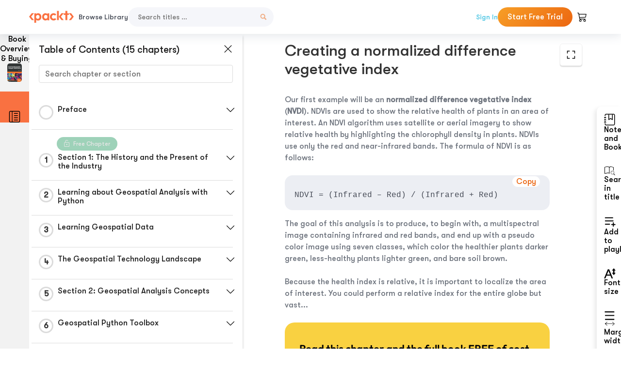

--- FILE ---
content_type: text/html; charset=UTF-8
request_url: https://subscription.packtpub.com/book/programming/9781789959277/11/ch11lvl1sec08/creating-a-normalized-difference-vegetative-index
body_size: 19994
content:
<link rel="preconnect" href="https://static.packt-cdn.com" crossorigin>


<!DOCTYPE html>
<html lang="en">
<head>
    <meta charset="utf-8">
    <meta name="referrer" content="no-referrer-when-downgrade">
    <meta http-equiv="X-UA-Compatible" content="IE=edge">
    <meta name="viewport" content="width=device-width, initial-scale=1">
    
    <script>
        window.dataLayer = window.dataLayer || [];
        function gtag(){dataLayer.push(arguments);}

        gtag('consent', 'default', {
            'ad_user_data': 'denied',
            'ad_personalization': 'denied',
            'ad_storage': 'denied',
            'analytics_storage': 'denied',
            'region': ["AT", "BE", "BG", "HR", "CY", "CZ", "DK", "EE", "FI", "FR", "DE", "EL", "ES", "HU", "IE", "IS", "IT", "LI", "LV", "LT", "LU", "MT", "NL", "NO", "PL", "PT", "RO", "SK", "SI", "SE", "UK", "US-CA"]
        });
    </script>

    <title>Advanced Geospatial Python Modeling | Learning Geospatial Analysis with Python</title>
    <meta name="description" content="Advanced Geospatial Python Modeling. A chapter from Learning Geospatial Analysis with Python by Joel Lawhead" />
    <link rel="canonical" href="https://subscription.packtpub.com/book/programming/9781789959277/11/ch11lvl1sec08/creating-a-normalized-difference-vegetative-index" />


    <meta name="robots" content="index,follow" />
    <link rel="preload" as="style" href="https://subscription.packtpub.com/rebuild/build/assets/subs-reader-6n3Hmdld.css" /><link rel="stylesheet" href="https://subscription.packtpub.com/rebuild/build/assets/subs-reader-6n3Hmdld.css" />        <link rel="modulepreload" href="https://subscription.packtpub.com/rebuild/build/assets/app-BzJr2cPa.js" /><script type="module" src="https://subscription.packtpub.com/rebuild/build/assets/app-BzJr2cPa.js"></script>
    <link rel="icon" href="/favicon.ico" sizes="48x48" >
<link rel="icon" href="/favicon.svg" sizes="any" type="image/svg+xml">
<link rel="apple-touch-icon" href="/apple-touch-icon.png"/>
    <style>
    @font-face {
        font-family: 'Outfit';
        font-style: normal;
        font-display: swap;
        src: local('Outfit'), url('https://subscription.packtpub.com/rebuild/build/assets/Outfit-VariableFont_wght-B-fmKU8E.woff2') format('woff2');
        font-weight: 100 1000;
    }

    * {
        font-family: 'Outfit', Arial, Helvetica, sans-serif;
        font-optical-sizing: auto;
        font-weight: 400;
        font-style: normal;
    }
</style>
            <style>
    @font-face {
        font-family:Walsheim;
        font-display: swap;
        src: url('https://subscription.packtpub.com/rebuild/build/assets/gt_walsheim_pro_regular-CYPdbqOU.woff2') format("woff2");
    }

    * {
        font-family: 'Walsheim', Arial, Helvetica, sans-serif;
        font-optical-sizing: auto;
        font-weight: 400;
        font-style: normal;
    }
</style>
        <!-- Open Graph Tags  -->
<meta property="og:url" content="https://subscription.packtpub.com/book/programming/9781789959277/11/ch11lvl1sec08/creating-a-normalized-difference-vegetative-index" />
<meta property="og:site_name" content="Packt" />
<meta property="og:image" content="https://bookimages.packtpub.com/product-images/B13346/page_60.jpg" />
<meta property="og:image:secure_url" content="https://bookimages.packtpub.com/product-images/B13346/page_60.jpg" />
<meta property="og:title" content="Advanced Geospatial Python Modeling | Learning Geospatial Analysis with Python" />
<meta property="og:description" content="Advanced Geospatial Python Modeling. A chapter from Learning Geospatial Analysis with Python by Joel Lawhead" />

<!-- Twitter Tags  -->
<meta name="twitter:title" content="Advanced Geospatial Python Modeling | Learning Geospatial Analysis with Python" />
<meta name="twitter:description" content="Advanced Geospatial Python Modeling. A chapter from Learning Geospatial Analysis with Python by Joel Lawhead" />
    <!-- Twitter Card  -->
<meta name="twitter:card" content="summary" />
<meta name="twitter:site" content="@PacktPub" />
<meta name="twitter:creator" content="@PacktPub" />

<meta name="twitter:image" content="https://bookimages.packtpub.com/product-images/B13346/page_60.jpg" />

            <script>
            window.pageName = "subs-reader";
        </script>
                <script>
            window.packtPubBaseUrl = "https://www.packtpub.com/en-us";
        </script>
        
    <script>
        window.cartItems = [];
    </script>

    
    
    <script async src="https://91519dce225c6867.packtpub.com/gtag/js?id=G-Q4R8G7SJDK"></script>
    <script>
        window.dataLayer = window.dataLayer || [];
        function gtag(){dataLayer.push(arguments);}

        gtag('js', new Date());

        gtag('config', "G-Q4R8G7SJDK", {
            'server_container_url': 'https://91519dce225c6867.packtpub.com',
                    });

        gtag('consent', 'default', {
            'ad_user_data': 'denied',
            'ad_personalization': 'denied',
            'ad_storage': 'denied',
            'analytics_storage': 'denied',
            'region': ["AT", "BE", "BG", "HR", "CY", "CZ", "DK", "EE", "FI", "FR", "DE", "EL", "ES", "HU", "IE", "IS", "IT", "LI", "LV", "LT", "LU", "MT", "NL", "NO", "PL", "PT", "RO", "SK", "SI", "SE", "UK", "US-CA"]
        });

                                gtag('set', 'user_properties', {
                                'user_locale': 'en-us',
                                            });
            
                        gtag('config', 'G-Q4R8G7SJDK', {
                                'page_locale': 'en-us',
                'page_country': 'us',
                                'page_currency': 'USD'
            });
                    
        // Get GA4 session ID and client ID from gtag and send to backend
        (function() {
            const measurementId = "G-Q4R8G7SJDK";
            
            function setGACookies(sessionId, clientId) {
                if (sessionId) {
                    // Store session ID in cookie for backend access (30 minutes expiry - matches GA4 session timeout)
                    document.cookie = 'X-GA-Session-ID=' + encodeURIComponent(sessionId) + '; path=/; max-age=1800; SameSite=Lax';
                }
                
                if (clientId) {
                    // Store client ID in cookie (2 years expiry - matches GA4 client ID lifetime)
                    document.cookie = 'X-GA-Client-ID=' + encodeURIComponent(clientId) + '; path=/; max-age=63072000; SameSite=Lax';
                }
            }

            function getGAAnalyticsData() {
                // Wait for gtag to be ready
                if (typeof gtag === 'undefined') {
                    setTimeout(getGAAnalyticsData, 100);
                    return;
                }

                // Method 1: Try to get session_id and client_id using gtag('get')
                // Note: This may not work in all browsers/configurations, so we have fallbacks
                try {
                    gtag('get', measurementId, 'session_id', function(sessionId) {
                        gtag('get', measurementId, 'client_id', function(clientId) {
                            if (sessionId || clientId) {
                                setGACookies(sessionId, clientId);
                            } else {
                                // Fallback: Parse from _ga cookie
                                parseGACookies();
                            }
                        });
                    });
                } catch (e) {
                    // Fallback: Parse from cookies
                    parseGACookies();
                }
            }

            function parseGACookies() {
                // Fallback: Parse _ga cookie format: GA1.2.XXXXXXXXX.YYYYYYYYY
                // Where XXXXXXX is client ID and YYYYYYYY is session start time
                const gaCookie = document.cookie.split('; ').find(row => row.startsWith('_ga='));
                if (gaCookie) {
                    const gaValue = gaCookie.split('=')[1];
                    const parts = gaValue.split('.');
                    if (parts.length >= 4) {
                        // Client ID is parts[2] + parts[3]
                        const clientId = parts[2] + '.' + parts[3];
                        setGACookies(null, clientId);
                    }
                }

                // Also try _ga_<MEASUREMENT_ID> cookie which has more structured data
                const gaMeasurementCookie = document.cookie.split('; ').find(row => row.startsWith('_ga_' + measurementId.replace('G-', '') + '='));
                if (gaMeasurementCookie) {
                    try {
                        const cookieValue = gaMeasurementCookie.split('=')[1];
                        const decoded = decodeURIComponent(cookieValue);
                        // The cookie format is: GS1.1.<session_id>.<timestamp>
                        const cookieParts = decoded.split('.');
                        if (cookieParts.length >= 4) {
                            const sessionId = cookieParts[2];
                            setGACookies(sessionId, null);
                        }
                    } catch (e) {
                        // Ignore parsing errors
                    }
                }
            }

            // Get analytics data after gtag is initialized
            // Use a longer delay to ensure gtag is fully loaded
            if (document.readyState === 'loading') {
                document.addEventListener('DOMContentLoaded', function() {
                    setTimeout(getGAAnalyticsData, 1500);
                });
            } else {
                setTimeout(getGAAnalyticsData, 1500);
            }

            // Also try to capture session_id from gtag events as a backup
            // This fires when any gtag event is sent
            const originalGtag = window.gtag;
            if (originalGtag) {
                window.gtag = function() {
                    const args = Array.from(arguments);
                    // Check if this is an event that might contain session info
                    if (args[0] === 'event' || args[0] === 'config') {
                        // Try to extract session_id from the event
                        const config = args[2] || {};
                        if (config.session_id) {
                            setGACookies(config.session_id, config.client_id);
                        }
                    }
                    return originalGtag.apply(this, arguments);
                };
            }
        })();
    </script>
</head>

<body>
<div class="float-alert-container"></div>


<noscript>
        <iframe src="https://91519dce225c6867.packtpub.com/ns.html?id=GTM-N8ZG435Z" height="0" width="0" style="display:none;visibility:hidden"></iframe>
    </noscript>
<!-- End Google Tag Manager (noscript) -->
    <header class="header-sticky header full-width-container">
    <a href="https://subscription.packtpub.com" class="navbar-brand">
        <img src="/images/logo-new.svg" alt="Packt Logo" class="logo">
    </a>

    <div class="d-lg-inline navbar-nav desktop">
        <a href="https://subscription.packtpub.com/search" class="nav-link">
            Browse Library
        </a>
    </div>
    <form action="https://subscription.packtpub.com/search"
          class="d-flex form header-search-form desktop">
        <input required="" name="query" placeholder="Search titles …" type="text"
               class="mr-sm-2 form-control form-input" data-sharkid="__0">
        <button type="submit" class="header-search-form-btn">
            <img
    src="https://subscription.packtpub.com/rebuild/build/assets/search-BIeXIed5.svg"
    class="svg-icon icon icon-1"
    
    alt="Search icon"
/>
        </button>
    </form>

    
        <a href="https://www.packtpub.com/login?returnUrl=https://subscription.packtpub.com/book/programming/9781789959277/11/ch11lvl1sec08/creating-a-normalized-difference-vegetative-index" rel="nofollow"
           class="nav-link auth-btn style-1 ml-auto desktop">
            Sign In
        </a>

                    <a href="https://www.packtpub.com/checkout-subscription/packt-subscription-monthly?freetrial=true" rel="nofollow"
               class="start-free-trial-btn subs-btn subs-btn-primary-gradient subs-btn-rounded desktop">
                Start Free Trial
            </a>
        
    
    <div class="header-searchbar-collapse collapse">
        <form action="https://subscription.packtpub.com/search" class="d-flex form header-search-form">
            <input required="" name="query" placeholder="Search titles …" type="text"
                   class="mr-sm-2 form-control form-input">
            <button type="submit" class="header-search-form-btn">
                <img
    src="https://subscription.packtpub.com/rebuild/build/assets/search-BIeXIed5.svg"
    class="svg-icon icon icon-1"
    
    alt="Search icon"
/>
            </button>
        </form>
    </div>

    <div
        class="nav-row navbar-nav mobile-search-parent device"
        data-toggle="header-searchbar-collapse"
        data-toggle-override="collapse"
        data-toggle-event="click"
        data-add-class-on-outside-click="collapse"
    >
        <img
    src="https://subscription.packtpub.com/rebuild/build/assets/close-BX_BCJyJ.svg"
    class="svg-icon icon switch-icon"
    
    alt="Close icon"
/>
        <img
    src="https://subscription.packtpub.com/rebuild/build/assets/search-BIeXIed5.svg"
    class="svg-icon icon default-icon"
    
    alt="Search icon"
/>
    </div>

    
        <div
            class="cart-btn-parent"
            data-toggle="header-cart-dropdown"
            data-add-class-on-outside-click="d-none"
        >
            <div class="btn-content">
                <img
    src="https://subscription.packtpub.com/rebuild/build/assets/cart-LNtEc-og.svg"
    class="svg-icon icon"
    
    alt="Account"
/>
                            </div>
            <ul class="dropdown-menu dropdown-menu-right header-cart-dropdown d-none">
    <div class="card">
        <div class="card-header">
            <div class="label">My Cart</div>
                    </div>

                    <div class="card-body empty-items">
                <div class="empty-label">Your cart is empty!</div>
            </div>
        
    </div>
</ul>
        </div>

    
    
    <div class="navbar-collapse collapse">
        <a href="https://subscription.packtpub.com/search" class="nav-link">
            Browse Library
        </a>
                    <a href="https://www.packtpub.com/login?returnUrl=https://subscription.packtpub.com/book/programming/9781789959277/11/ch11lvl1sec08/creating-a-normalized-difference-vegetative-index" rel="nofollow"
               class="style-1 nav-link auth-btn">
                Sign In
            </a>
                            <a href="https://www.packtpub.com/checkout-subscription/packt-subscription-monthly?freetrial=true" rel="nofollow"
                   class="subs-btn subs-btn-primary-gradient subs-btn-rounded start-free-trial-btn">
                    Start Free Trial
                </a>
                        </div>

    <button
        class="navbar-toggler device"
        data-toggle="navbar-collapse"
        data-toggle-override="collapse"
        data-toggle-event="click"
        data-add-class-on-outside-click="collapse"
    >
        <img
    src="https://subscription.packtpub.com/rebuild/build/assets/close-BX_BCJyJ.svg"
    class="svg-icon icon switch-icon"
    
    alt="Close icon"
/>
        <img
    src="https://subscription.packtpub.com/rebuild/build/assets/navbar-menu-DmFh5blr.svg"
    class="svg-icon icon default-icon"
    
    alt="Icon"
/>
    </button>

    <div id="add-to-playlist" class="rebuild-modal  d-none" data-has-errors="">
    <div class="rebuild-modal-content ">
        <div class="rebuild-modal-content-header">
                <h3 class="rebuild-modal-title m-0 add-to-playlist-title">Add to playlist</h3>
    <h3 class="rebuild-modal-title m-0 create-playlist-title d-none">Create a Playlist</h3>
            <img
    src="https://subscription.packtpub.com/rebuild/build/assets/close-BX_BCJyJ.svg"
    class="svg-icon icon icon-4"
    data-modal-close="add-to-playlist"
    alt="Modal Close icon"
/>
       </div>
        <div class="rebuild-modal-content-body scrollbar">
                        <div class="logged-out-message">
            You need to login to use this feature.
        </div>
            </div>
            </div>
</div>
    </header>


    <div class="reader-page">
        <div id="main" class="hidden-sidebar">
            <div class="lhs-tabs-container">
    <ul class="lhs-tabs">
        <li id="tab-overview" data-target="overview" class="lhs-tabs-toggle">
            <span class="inline-tooltip right">Book Overview & Buying</span>
                        <img src="https://content.packt.com/B13346/cover_image.jpg?version=1771698644"
     alt="Learning Geospatial Analysis with Python"
     srcset="https://content.packt.com/_/image/xsmall/B13346/cover_image.jpg?version=1771698644 40w, https://content.packt.com/_/image/small/B13346/cover_image.jpg?version=1771698644 60w, https://content.packt.com/_/image/medium/B13346/cover_image.jpg?version=1771698644 80w, https://content.packt.com/_/image/large/B13346/cover_image.jpg?version=1771698644 100w, https://content.packt.com/_/image/xlarge/B13346/cover_image.jpg?version=1771698644 150w, https://content.packt.com/_/image/xxlarge/B13346/cover_image.jpg?version=1771698644 200w, https://content.packt.com/_/image/original/B13346/cover_image.jpg?version=1771698644 810w"
     sizes="30px"
     width="30"
     height="38"
     class="rounded-1"
     loading="lazy"
     fetchpriority="auto"
     onerror="this.onerror=null;this.srcset='';this.src='https://static.packt-cdn.com/assets/images/Packt-iPad-Logos_250x308.png'"
>
        </li>
        <li id="tab-toc" data-target="toc" class="lhs-tabs-toggle">
            <span class="inline-tooltip right">Table Of Contents</span>
            <img
    src="https://subscription.packtpub.com/rebuild/build/assets/new-toc-BUwxm80z.svg"
    class="svg-icon icon icon-4"
    
    alt="Toc"
/>
        </li>
            </ul>
    <div class="lhs-tabs-content">
        <section class="overview-panel lhs-tabs-panel">
    <div class="overview scroll-area" data-simplebar>
        <div class="overview-header desktop">
            <div class="overview-header__img-container">
                                <img src="https://content.packt.com/B13346/cover_image.jpg?version=1771698644"
     alt="Learning Geospatial Analysis with Python"
     srcset="https://content.packt.com/_/image/xsmall/B13346/cover_image.jpg?version=1771698644 40w, https://content.packt.com/_/image/small/B13346/cover_image.jpg?version=1771698644 60w, https://content.packt.com/_/image/medium/B13346/cover_image.jpg?version=1771698644 80w, https://content.packt.com/_/image/large/B13346/cover_image.jpg?version=1771698644 100w, https://content.packt.com/_/image/xlarge/B13346/cover_image.jpg?version=1771698644 150w, https://content.packt.com/_/image/xxlarge/B13346/cover_image.jpg?version=1771698644 200w, https://content.packt.com/_/image/original/B13346/cover_image.jpg?version=1771698644 810w"
     sizes="60px"
     width="60"
     height="74"
     class="rounded-1"
     loading="lazy"
     fetchpriority="auto"
     onerror="this.onerror=null;this.srcset='';this.src='https://static.packt-cdn.com/assets/images/Packt-iPad-Logos_250x308.png'"
>
            </div>
            <div class="overview-header__info-container">
                <div class="title-container">
                    <h4 id="bookTitle" class="title" data-book-title="Learning Geospatial Analysis with Python">Learning Geospatial Analysis with Python
                                                    - Third Edition
                                            </h4>
                                            <h5 class="author">By :
                            <span class="author-names">

                                                                <span>Joel Lawhead</span>
                                                        </span>
                        </h5>
                    
                </div>
                <div id="customerReviews" class="customer-reviews ">
                    <div>
                        <span class="customer-reviews__heading__rating">
        <div class="vue-star-rating">
            <span class="vue-star-rating-star" style="margin-right: 0px;">
                <svg height="15" width="15"
                    viewBox="0 0 15 15" class="vue-star-rating-star" step="1">
                    <linearGradient id="desktop" x1="0" x2="100%" y1="0" y2="0">
                        <stop offset="82%" stop-color="#ffd055" stop-opacity="1">
                        </stop>
                        <stop offset="82%" stop-color="#d8d8d8" stop-opacity="1">
                        </stop>
                    </linearGradient>
                    <filter id="t8njk" height="130%" width="130%"
                        filterUnits="userSpaceOnUse">
                        <feGaussianBlur stdDeviation="0" result="coloredBlur">
                        </feGaussianBlur>
                        <feMerge>
                            <feMergeNode in="coloredBlur"></feMergeNode>
                            <feMergeNode in="SourceGraphic"></feMergeNode>
                        </feMerge>
                    </filter>
                    <polygon
                        points="6.818181818181818,0.7575757575757576,2.2727272727272725,15,13.636363636363637,5.909090909090909,0,5.909090909090909,11.363636363636363,15"
                        fill="url(#desktop)" stroke="#999" stroke-width="0" stroke-linejoin="miter">
                    </polygon>
                    <polygon
                        points="6.818181818181818,0.7575757575757576,2.2727272727272725,15,13.636363636363637,5.909090909090909,0,5.909090909090909,11.363636363636363,15"
                        fill="url(#desktop)"></polygon>
                </svg>
            </span>
        </div>

    <span class="customer-reviews__heading__rating--text">
        <span class="avarage-text">3</span> (<span class="total-count">3</span>)
    </span>
</span>
                    </div>
                </div>
                <div class="overview-header__info-container-buttons">
                                            
                        <div class="overview__buy-button">
    <a
            href="https://www.packtpub.com/product/learning-geospatial-analysis-with-python/9781789959277"
            target="_blank"
            id="buy-button"
            title="Buy this Book"
    >
        Buy this Book
    </a>
</div>
                                    </div>
            </div>
            <div class="panel__close">
    <img
    src="https://subscription.packtpub.com/rebuild/build/assets/close-BX_BCJyJ.svg"
    class="svg-icon icon icon-3"
    
    alt="close"
/>
</div>
<div class="panel__close white">
    <img
    src="https://subscription.packtpub.com/rebuild/build/assets/close-white-DMS8wjWH.svg"
    class="svg-icon icon icon-3"
    
    alt="close"
/>
</div>
        </div>
        <div class="overview-header mobile">
            <div class="overview-header__info-wrap">
                <div class="title-container-mobile">
                                        <img src="https://content.packt.com/B13346/cover_image.jpg?version=1771698644"
     alt="Learning Geospatial Analysis with Python"
     srcset="https://content.packt.com/_/image/xsmall/B13346/cover_image.jpg?version=1771698644 40w, https://content.packt.com/_/image/small/B13346/cover_image.jpg?version=1771698644 60w, https://content.packt.com/_/image/medium/B13346/cover_image.jpg?version=1771698644 80w, https://content.packt.com/_/image/large/B13346/cover_image.jpg?version=1771698644 100w, https://content.packt.com/_/image/xlarge/B13346/cover_image.jpg?version=1771698644 150w, https://content.packt.com/_/image/xxlarge/B13346/cover_image.jpg?version=1771698644 200w, https://content.packt.com/_/image/original/B13346/cover_image.jpg?version=1771698644 810w"
     sizes="60px"
     width="60"
     height="74"
     class="small-book-image"
     loading="lazy"
     fetchpriority="auto"
     onerror="this.onerror=null;this.srcset='';this.src='https://static.packt-cdn.com/assets/images/Packt-iPad-Logos_250x308.png'"
>

                    <div class="flex-column">
                        <h4 class="title">Learning Geospatial Analysis with Python</h4>
                        <div id="customerReviews" class="customer-reviews ">
                            <div>
                                <span class="customer-reviews__heading__rating">
        <div class="vue-star-rating">
            <span class="vue-star-rating-star" style="margin-right: 0px;">
                <svg height="15" width="15"
                    viewBox="0 0 15 15" class="vue-star-rating-star" step="1">
                    <linearGradient id="mobile" x1="0" x2="100%" y1="0" y2="0">
                        <stop offset="82%" stop-color="#ffd055" stop-opacity="1">
                        </stop>
                        <stop offset="82%" stop-color="#d8d8d8" stop-opacity="1">
                        </stop>
                    </linearGradient>
                    <filter id="t8njk" height="130%" width="130%"
                        filterUnits="userSpaceOnUse">
                        <feGaussianBlur stdDeviation="0" result="coloredBlur">
                        </feGaussianBlur>
                        <feMerge>
                            <feMergeNode in="coloredBlur"></feMergeNode>
                            <feMergeNode in="SourceGraphic"></feMergeNode>
                        </feMerge>
                    </filter>
                    <polygon
                        points="6.818181818181818,0.7575757575757576,2.2727272727272725,15,13.636363636363637,5.909090909090909,0,5.909090909090909,11.363636363636363,15"
                        fill="url(#mobile)" stroke="#999" stroke-width="0" stroke-linejoin="miter">
                    </polygon>
                    <polygon
                        points="6.818181818181818,0.7575757575757576,2.2727272727272725,15,13.636363636363637,5.909090909090909,0,5.909090909090909,11.363636363636363,15"
                        fill="url(#mobile)"></polygon>
                </svg>
            </span>
        </div>

    <span class="customer-reviews__heading__rating--text">
        <span class="avarage-text">3</span> (<span class="total-count">3</span>)
    </span>
</span>

                            </div>
                        </div>

                    </div>
                </div>
                                    <h5 class="author">By: <span class="author-names">
                                                        <span>Joel Lawhead</span>
                                                </span></h5>
                                <div class="panel__close">
    <svg fill="none" viewBox="0 0 24 24" height="24" width="24" xmlns="http://www.w3.org/2000/svg"
        class="close-btn">
        <path xmlns="http://www.w3.org/2000/svg"
            d="M6.96967 6.96967C7.26256 6.67678 7.73744 6.67678 8.03033 6.96967L12 10.9393L15.9697 6.96967C16.2626 6.67678 16.7374 6.67678 17.0303 6.96967C17.3232 7.26256 17.3232 7.73744 17.0303 8.03033L13.0607 12L17.0303 15.9697C17.3232 16.2626 17.3232 16.7374 17.0303 17.0303C16.7374 17.3232 16.2626 17.3232 15.9697 17.0303L12 13.0607L8.03033 17.0303C7.73744 17.3232 7.26256 17.3232 6.96967 17.0303C6.67678 16.7374 6.67678 16.2626 6.96967 15.9697L10.9393 12L6.96967 8.03033C6.67678 7.73744 6.67678 7.26256 6.96967 6.96967Z"
            fill="#202020"></path>
    </svg>
</div>
            </div>
            <div class="overview-header__info-container-buttons">
                
                                    <div class="overview__buy-button">
    <a
            href="https://www.packtpub.com/product/learning-geospatial-analysis-with-python/9781789959277"
            target="_blank"
            id="buy-button"
            title="Buy this Book"
    >
        Buy this Book
    </a>
</div>
                            </div>
        </div>
        <div class="overview-content">
            <h4 class="overview-content__title">Overview of this book</h4>
            <div class="contentfull-block">Geospatial analysis is used in almost every domain you can think of, including defense, farming, and even medicine. With this systematic guide, you&#039;ll get started with geographic information system (GIS) and remote sensing analysis using the latest features in Python.



This book will take you through GIS techniques, geodatabases, geospatial raster data, and much more using the latest built-in tools and libraries in Python 3.7. You&#039;ll learn everything you need to know about using software packages or APIs and generic algorithms that can be used for different situations. Furthermore, you&#039;ll learn how to apply simple Python GIS geospatial processes to a variety of problems, and work with remote sensing data.



By the end of the book, you&#039;ll be able to build a generic corporate system, which can be implemented in any organization to manage customer support requests and field support personnel.</div>
        </div>
    </div>
</section>
        <section class="toc-panel lhs-tabs-panel">
    <section class="scroll-area" data-simplebar>
        <div class="toc-panel__wrapper">
            <div class="toc-panel__header">
                <div class="toc-panel__header__title">
                    Table of Contents (<span class="chapter-count">15</span> chapters)
                </div>
                <div class="panel__close">
    <img
    src="https://subscription.packtpub.com/rebuild/build/assets/close-BX_BCJyJ.svg"
    class="svg-icon icon icon-3"
    
    alt="close"
/>
</div>
<div class="panel__close white">
    <img
    src="https://subscription.packtpub.com/rebuild/build/assets/close-white-DMS8wjWH.svg"
    class="svg-icon icon icon-3"
    
    alt="close"
/>
</div>
            </div>
            <div class="toc-search">
                <div class="form-group toc-search__form">
                    <input type="email" placeholder="Search chapter or section" class="form-control toc-search__form__input" data-toc-search>
                    <span class="clear-search">
                    <img
    src="https://subscription.packtpub.com/rebuild/build/assets/close-BX_BCJyJ.svg"
    class="svg-icon icon icon-2"
    
    alt="close"
/>
                    </span>
                </div>
            </div>
        </div>
        <div toc-data-auth="" class="toc-panel__contents">
                            <div class="toc-panel__contents__chapter" data-chapter-id="pref">
                                        <div class="toc-panel__contents__chapter__header">
                        <div class="toc-panel__contents__chapter__header__content">
                            <div class="toc-panel__contents__chapter__header__tracker">
                                <div class="circular-progress">
                                    <svg width="30" height="30">
                                        <circle cx="15" cy="15" r="13.5" stroke-width="3" class="progress-background">
                                        </circle>
                                        <circle cx="15" cy="15" r="13.5" stroke-width="3"
                                                stroke-dasharray="84.82300164692441" stroke-dashoffset="84.82300164692441"
                                                class="progress"></circle>
                                        <text x="15" y="15" class="percentage">
                                                                                    </text>
                                    </svg>
                                </div>
                            </div>
                            <div class="toc-panel__contents__chapter__header--title">
                                Preface
                                <div class="toc-panel__contents__chapter__header--title-progress d-none">
                                    <span class="status"></span>
                                    <span class="out-of"></span>
                                    <span class="percentage"></span>
                                </div>
                            </div>
                        </div>
                        <div class="toc-panel__contents__chapter__header__dropdown--icon">
                                                        <img
    src="https://subscription.packtpub.com/rebuild/build/assets/chevron-down-grey-D1AYdVO8.svg"
    class="svg-icon icon icon-3"
    aria-expanded="false" href="#sectionCollapse0" role="button"
    alt="chevron up"
/>
                                                    </div>
                    </div>
                    <div data-target="#sectionCollapse0" aria-expanded="true"
                         class="toc-panel__contents__chapter__section__dropdown ">
                        <div class="toc-panel__contents__chapter__section__dropdown__sections">
                                                            <div
                                    data-section-id="preflvl1sec01"
                                    class="toc-panel__contents__chapter__section__dropdown__sections__title ">
                                    <div class="toc-panel__contents__chapter__section__dropdown__sections__title--progress">
                                        <img
    src="https://subscription.packtpub.com/rebuild/build/assets/check-BpIpel2p.svg"
    class="svg-icon icon check-icon"
    
    alt="Icon"
/>
                                    </div>
                                                                            <a href="https://subscription.packtpub.com/book/programming/9781789959277/pref/preflvl1sec01/preface">Preface</a>
                                                                    </div>
                                                            <div
                                    data-section-id="preflvl1sec02"
                                    class="toc-panel__contents__chapter__section__dropdown__sections__title ">
                                    <div class="toc-panel__contents__chapter__section__dropdown__sections__title--progress">
                                        <img
    src="https://subscription.packtpub.com/rebuild/build/assets/check-BpIpel2p.svg"
    class="svg-icon icon check-icon"
    
    alt="Icon"
/>
                                    </div>
                                                                            <a href="https://subscription.packtpub.com/book/programming/9781789959277/pref/preflvl1sec02/who-this-book-is-for">Who this book is for</a>
                                                                    </div>
                                                            <div
                                    data-section-id="preflvl1sec03"
                                    class="toc-panel__contents__chapter__section__dropdown__sections__title ">
                                    <div class="toc-panel__contents__chapter__section__dropdown__sections__title--progress">
                                        <img
    src="https://subscription.packtpub.com/rebuild/build/assets/check-BpIpel2p.svg"
    class="svg-icon icon check-icon"
    
    alt="Icon"
/>
                                    </div>
                                                                            <a href="https://subscription.packtpub.com/book/programming/9781789959277/pref/preflvl1sec03/what-this-book-covers">What this book covers</a>
                                                                    </div>
                                                            <div
                                    data-section-id="preflvl1sec04"
                                    class="toc-panel__contents__chapter__section__dropdown__sections__title ">
                                    <div class="toc-panel__contents__chapter__section__dropdown__sections__title--progress">
                                        <img
    src="https://subscription.packtpub.com/rebuild/build/assets/check-BpIpel2p.svg"
    class="svg-icon icon check-icon"
    
    alt="Icon"
/>
                                    </div>
                                                                            <a href="https://subscription.packtpub.com/book/programming/9781789959277/pref/preflvl1sec04/to-get-the-most-out-of-this-book">To get the most out of this book</a>
                                                                    </div>
                                                            <div
                                    data-section-id="preflvl1sec05"
                                    class="toc-panel__contents__chapter__section__dropdown__sections__title ">
                                    <div class="toc-panel__contents__chapter__section__dropdown__sections__title--progress">
                                        <img
    src="https://subscription.packtpub.com/rebuild/build/assets/check-BpIpel2p.svg"
    class="svg-icon icon check-icon"
    
    alt="Icon"
/>
                                    </div>
                                                                            <a href="https://subscription.packtpub.com/book/programming/9781789959277/pref/preflvl1sec05/get-in-touch">Get in touch</a>
                                                                    </div>
                                                    </div>
                    </div>
                </div>
                            <div class="toc-panel__contents__chapter" data-chapter-id="1">
                                            <div class="free-chapter-parent">
                    <span class="free-chapter">
                        <img src="/images/lock-close.svg" class="svg-icon" alt="Lock" />
                        <span class="text">Free Chapter</span>
                    </span>
                        </div>
                                        <div class="toc-panel__contents__chapter__header">
                        <div class="toc-panel__contents__chapter__header__content">
                            <div class="toc-panel__contents__chapter__header__tracker">
                                <div class="circular-progress">
                                    <svg width="30" height="30">
                                        <circle cx="15" cy="15" r="13.5" stroke-width="3" class="progress-background">
                                        </circle>
                                        <circle cx="15" cy="15" r="13.5" stroke-width="3"
                                                stroke-dasharray="84.82300164692441" stroke-dashoffset="84.82300164692441"
                                                class="progress"></circle>
                                        <text x="15" y="15" class="percentage">
                                                                                            1
                                                                                    </text>
                                    </svg>
                                </div>
                            </div>
                            <div class="toc-panel__contents__chapter__header--title">
                                Section 1: The History and the Present of the Industry
                                <div class="toc-panel__contents__chapter__header--title-progress d-none">
                                    <span class="status"></span>
                                    <span class="out-of"></span>
                                    <span class="percentage"></span>
                                </div>
                            </div>
                        </div>
                        <div class="toc-panel__contents__chapter__header__dropdown--icon">
                                                        <img
    src="https://subscription.packtpub.com/rebuild/build/assets/chevron-down-grey-D1AYdVO8.svg"
    class="svg-icon icon icon-3"
    aria-expanded="false" href="#sectionCollapse1" role="button"
    alt="chevron up"
/>
                                                    </div>
                    </div>
                    <div data-target="#sectionCollapse1" aria-expanded="true"
                         class="toc-panel__contents__chapter__section__dropdown ">
                        <div class="toc-panel__contents__chapter__section__dropdown__sections">
                                                            <div
                                    data-section-id="ch01lvl1sec01"
                                    class="toc-panel__contents__chapter__section__dropdown__sections__title ">
                                    <div class="toc-panel__contents__chapter__section__dropdown__sections__title--progress">
                                        <img
    src="https://subscription.packtpub.com/rebuild/build/assets/check-BpIpel2p.svg"
    class="svg-icon icon check-icon"
    
    alt="Icon"
/>
                                    </div>
                                                                            <a href="https://subscription.packtpub.com/book/programming/9781789959277/1/ch01lvl1sec01/section-1-the-history-and-the-present-of-the-industry">Section 1: The History and the Present of the Industry</a>
                                                                    </div>
                                                    </div>
                    </div>
                </div>
                            <div class="toc-panel__contents__chapter" data-chapter-id="2">
                                        <div class="toc-panel__contents__chapter__header">
                        <div class="toc-panel__contents__chapter__header__content">
                            <div class="toc-panel__contents__chapter__header__tracker">
                                <div class="circular-progress">
                                    <svg width="30" height="30">
                                        <circle cx="15" cy="15" r="13.5" stroke-width="3" class="progress-background">
                                        </circle>
                                        <circle cx="15" cy="15" r="13.5" stroke-width="3"
                                                stroke-dasharray="84.82300164692441" stroke-dashoffset="84.82300164692441"
                                                class="progress"></circle>
                                        <text x="15" y="15" class="percentage">
                                                                                            2
                                                                                    </text>
                                    </svg>
                                </div>
                            </div>
                            <div class="toc-panel__contents__chapter__header--title">
                                Learning about Geospatial Analysis with Python
                                <div class="toc-panel__contents__chapter__header--title-progress d-none">
                                    <span class="status"></span>
                                    <span class="out-of"></span>
                                    <span class="percentage"></span>
                                </div>
                            </div>
                        </div>
                        <div class="toc-panel__contents__chapter__header__dropdown--icon">
                                                        <img
    src="https://subscription.packtpub.com/rebuild/build/assets/chevron-down-grey-D1AYdVO8.svg"
    class="svg-icon icon icon-3"
    aria-expanded="false" href="#sectionCollapse2" role="button"
    alt="chevron up"
/>
                                                    </div>
                    </div>
                    <div data-target="#sectionCollapse2" aria-expanded="true"
                         class="toc-panel__contents__chapter__section__dropdown ">
                        <div class="toc-panel__contents__chapter__section__dropdown__sections">
                                                            <div
                                    data-section-id="ch02lvl1sec02"
                                    class="toc-panel__contents__chapter__section__dropdown__sections__title ">
                                    <div class="toc-panel__contents__chapter__section__dropdown__sections__title--progress">
                                        <img
    src="https://subscription.packtpub.com/rebuild/build/assets/check-BpIpel2p.svg"
    class="svg-icon icon check-icon"
    
    alt="Icon"
/>
                                    </div>
                                                                            <a href="https://subscription.packtpub.com/book/programming/9781789959277/2/ch02lvl1sec02/learning-about-geospatial-analysis-with-python">Learning about Geospatial Analysis with Python</a>
                                                                    </div>
                                                            <div
                                    data-section-id="ch02lvl1sec03"
                                    class="toc-panel__contents__chapter__section__dropdown__sections__title ">
                                    <div class="toc-panel__contents__chapter__section__dropdown__sections__title--progress">
                                        <img
    src="https://subscription.packtpub.com/rebuild/build/assets/check-BpIpel2p.svg"
    class="svg-icon icon check-icon"
    
    alt="Icon"
/>
                                    </div>
                                                                            <a href="https://subscription.packtpub.com/book/programming/9781789959277/2/ch02lvl1sec03/technical-requirements">Technical requirements</a>
                                                                    </div>
                                                            <div
                                    data-section-id="ch02lvl1sec04"
                                    class="toc-panel__contents__chapter__section__dropdown__sections__title ">
                                    <div class="toc-panel__contents__chapter__section__dropdown__sections__title--progress">
                                        <img
    src="https://subscription.packtpub.com/rebuild/build/assets/check-BpIpel2p.svg"
    class="svg-icon icon check-icon"
    
    alt="Icon"
/>
                                    </div>
                                                                            <a href="https://subscription.packtpub.com/book/programming/9781789959277/2/ch02lvl1sec04/geospatial-analysis-and-our-world">Geospatial analysis and our world</a>
                                                                    </div>
                                                            <div
                                    data-section-id="ch02lvl1sec05"
                                    class="toc-panel__contents__chapter__section__dropdown__sections__title ">
                                    <div class="toc-panel__contents__chapter__section__dropdown__sections__title--progress">
                                        <img
    src="https://subscription.packtpub.com/rebuild/build/assets/check-BpIpel2p.svg"
    class="svg-icon icon check-icon"
    
    alt="Icon"
/>
                                    </div>
                                                                            <a href="https://subscription.packtpub.com/book/programming/9781789959277/2/ch02lvl1sec05/history-of-geospatial-analysis">History of geospatial analysis</a>
                                                                    </div>
                                                            <div
                                    data-section-id="ch02lvl1sec06"
                                    class="toc-panel__contents__chapter__section__dropdown__sections__title ">
                                    <div class="toc-panel__contents__chapter__section__dropdown__sections__title--progress">
                                        <img
    src="https://subscription.packtpub.com/rebuild/build/assets/check-BpIpel2p.svg"
    class="svg-icon icon check-icon"
    
    alt="Icon"
/>
                                    </div>
                                                                            <a href="https://subscription.packtpub.com/book/programming/9781789959277/2/ch02lvl1sec06/gis">GIS</a>
                                                                    </div>
                                                            <div
                                    data-section-id="ch02lvl1sec07"
                                    class="toc-panel__contents__chapter__section__dropdown__sections__title ">
                                    <div class="toc-panel__contents__chapter__section__dropdown__sections__title--progress">
                                        <img
    src="https://subscription.packtpub.com/rebuild/build/assets/check-BpIpel2p.svg"
    class="svg-icon icon check-icon"
    
    alt="Icon"
/>
                                    </div>
                                                                            <a href="https://subscription.packtpub.com/book/programming/9781789959277/2/ch02lvl1sec07/remote-sensing">Remote sensing</a>
                                                                    </div>
                                                            <div
                                    data-section-id="ch02lvl1sec08"
                                    class="toc-panel__contents__chapter__section__dropdown__sections__title ">
                                    <div class="toc-panel__contents__chapter__section__dropdown__sections__title--progress">
                                        <img
    src="https://subscription.packtpub.com/rebuild/build/assets/check-BpIpel2p.svg"
    class="svg-icon icon check-icon"
    
    alt="Icon"
/>
                                    </div>
                                                                            <a href="https://subscription.packtpub.com/book/programming/9781789959277/2/ch02lvl1sec08/elevation-data">Elevation data</a>
                                                                    </div>
                                                            <div
                                    data-section-id="ch02lvl1sec09"
                                    class="toc-panel__contents__chapter__section__dropdown__sections__title ">
                                    <div class="toc-panel__contents__chapter__section__dropdown__sections__title--progress">
                                        <img
    src="https://subscription.packtpub.com/rebuild/build/assets/check-BpIpel2p.svg"
    class="svg-icon icon check-icon"
    
    alt="Icon"
/>
                                    </div>
                                                                            <a href="https://subscription.packtpub.com/book/programming/9781789959277/2/ch02lvl1sec09/computer-aided-drafting">Computer-aided drafting</a>
                                                                    </div>
                                                            <div
                                    data-section-id="ch02lvl1sec10"
                                    class="toc-panel__contents__chapter__section__dropdown__sections__title ">
                                    <div class="toc-panel__contents__chapter__section__dropdown__sections__title--progress">
                                        <img
    src="https://subscription.packtpub.com/rebuild/build/assets/check-BpIpel2p.svg"
    class="svg-icon icon check-icon"
    
    alt="Icon"
/>
                                    </div>
                                                                            <a href="https://subscription.packtpub.com/book/programming/9781789959277/2/ch02lvl1sec10/geospatial-analysis-and-computer-programming">Geospatial analysis and computer programming</a>
                                                                    </div>
                                                            <div
                                    data-section-id="ch02lvl1sec11"
                                    class="toc-panel__contents__chapter__section__dropdown__sections__title ">
                                    <div class="toc-panel__contents__chapter__section__dropdown__sections__title--progress">
                                        <img
    src="https://subscription.packtpub.com/rebuild/build/assets/check-BpIpel2p.svg"
    class="svg-icon icon check-icon"
    
    alt="Icon"
/>
                                    </div>
                                                                            <a href="https://subscription.packtpub.com/book/programming/9781789959277/2/ch02lvl1sec11/the-importance-of-geospatial-analysis">The importance of geospatial analysis</a>
                                                                    </div>
                                                            <div
                                    data-section-id="ch02lvl1sec12"
                                    class="toc-panel__contents__chapter__section__dropdown__sections__title ">
                                    <div class="toc-panel__contents__chapter__section__dropdown__sections__title--progress">
                                        <img
    src="https://subscription.packtpub.com/rebuild/build/assets/check-BpIpel2p.svg"
    class="svg-icon icon check-icon"
    
    alt="Icon"
/>
                                    </div>
                                                                            <a href="https://subscription.packtpub.com/book/programming/9781789959277/2/ch02lvl1sec12/gis-concepts">GIS concepts</a>
                                                                    </div>
                                                            <div
                                    data-section-id="ch02lvl1sec13"
                                    class="toc-panel__contents__chapter__section__dropdown__sections__title ">
                                    <div class="toc-panel__contents__chapter__section__dropdown__sections__title--progress">
                                        <img
    src="https://subscription.packtpub.com/rebuild/build/assets/check-BpIpel2p.svg"
    class="svg-icon icon check-icon"
    
    alt="Icon"
/>
                                    </div>
                                                                            <a href="https://subscription.packtpub.com/book/programming/9781789959277/2/ch02lvl1sec13/remote-sensing-concepts">Remote sensing concepts</a>
                                                                    </div>
                                                            <div
                                    data-section-id="ch02lvl1sec14"
                                    class="toc-panel__contents__chapter__section__dropdown__sections__title ">
                                    <div class="toc-panel__contents__chapter__section__dropdown__sections__title--progress">
                                        <img
    src="https://subscription.packtpub.com/rebuild/build/assets/check-BpIpel2p.svg"
    class="svg-icon icon check-icon"
    
    alt="Icon"
/>
                                    </div>
                                                                            <a href="https://subscription.packtpub.com/book/programming/9781789959277/2/ch02lvl1sec14/common-vector-gis-concepts">Common vector GIS concepts</a>
                                                                    </div>
                                                            <div
                                    data-section-id="ch02lvl1sec15"
                                    class="toc-panel__contents__chapter__section__dropdown__sections__title ">
                                    <div class="toc-panel__contents__chapter__section__dropdown__sections__title--progress">
                                        <img
    src="https://subscription.packtpub.com/rebuild/build/assets/check-BpIpel2p.svg"
    class="svg-icon icon check-icon"
    
    alt="Icon"
/>
                                    </div>
                                                                            <a href="https://subscription.packtpub.com/book/programming/9781789959277/2/ch02lvl1sec15/common-raster-data-concepts">Common raster data concepts</a>
                                                                    </div>
                                                            <div
                                    data-section-id="ch02lvl1sec16"
                                    class="toc-panel__contents__chapter__section__dropdown__sections__title ">
                                    <div class="toc-panel__contents__chapter__section__dropdown__sections__title--progress">
                                        <img
    src="https://subscription.packtpub.com/rebuild/build/assets/check-BpIpel2p.svg"
    class="svg-icon icon check-icon"
    
    alt="Icon"
/>
                                    </div>
                                                                            <a href="https://subscription.packtpub.com/book/programming/9781789959277/2/ch02lvl1sec16/creating-the-simplest-possible-python-gis">Creating the simplest possible Python GIS</a>
                                                                    </div>
                                                            <div
                                    data-section-id="ch02lvl1sec17"
                                    class="toc-panel__contents__chapter__section__dropdown__sections__title ">
                                    <div class="toc-panel__contents__chapter__section__dropdown__sections__title--progress">
                                        <img
    src="https://subscription.packtpub.com/rebuild/build/assets/check-BpIpel2p.svg"
    class="svg-icon icon check-icon"
    
    alt="Icon"
/>
                                    </div>
                                                                            <a href="https://subscription.packtpub.com/book/programming/9781789959277/2/ch02lvl1sec17/summary">Summary</a>
                                                                    </div>
                                                            <div
                                    data-section-id="ch02lvl1sec18"
                                    class="toc-panel__contents__chapter__section__dropdown__sections__title ">
                                    <div class="toc-panel__contents__chapter__section__dropdown__sections__title--progress">
                                        <img
    src="https://subscription.packtpub.com/rebuild/build/assets/check-BpIpel2p.svg"
    class="svg-icon icon check-icon"
    
    alt="Icon"
/>
                                    </div>
                                                                            <a href="https://subscription.packtpub.com/book/programming/9781789959277/2/ch02lvl1sec18/further-reading">Further reading</a>
                                                                    </div>
                                                    </div>
                    </div>
                </div>
                            <div class="toc-panel__contents__chapter" data-chapter-id="3">
                                        <div class="toc-panel__contents__chapter__header">
                        <div class="toc-panel__contents__chapter__header__content">
                            <div class="toc-panel__contents__chapter__header__tracker">
                                <div class="circular-progress">
                                    <svg width="30" height="30">
                                        <circle cx="15" cy="15" r="13.5" stroke-width="3" class="progress-background">
                                        </circle>
                                        <circle cx="15" cy="15" r="13.5" stroke-width="3"
                                                stroke-dasharray="84.82300164692441" stroke-dashoffset="84.82300164692441"
                                                class="progress"></circle>
                                        <text x="15" y="15" class="percentage">
                                                                                            3
                                                                                    </text>
                                    </svg>
                                </div>
                            </div>
                            <div class="toc-panel__contents__chapter__header--title">
                                Learning Geospatial Data
                                <div class="toc-panel__contents__chapter__header--title-progress d-none">
                                    <span class="status"></span>
                                    <span class="out-of"></span>
                                    <span class="percentage"></span>
                                </div>
                            </div>
                        </div>
                        <div class="toc-panel__contents__chapter__header__dropdown--icon">
                                                        <img
    src="https://subscription.packtpub.com/rebuild/build/assets/chevron-down-grey-D1AYdVO8.svg"
    class="svg-icon icon icon-3"
    aria-expanded="false" href="#sectionCollapse3" role="button"
    alt="chevron up"
/>
                                                    </div>
                    </div>
                    <div data-target="#sectionCollapse3" aria-expanded="true"
                         class="toc-panel__contents__chapter__section__dropdown ">
                        <div class="toc-panel__contents__chapter__section__dropdown__sections">
                                                            <div
                                    data-section-id="ch03lvl1sec19"
                                    class="toc-panel__contents__chapter__section__dropdown__sections__title ">
                                    <div class="toc-panel__contents__chapter__section__dropdown__sections__title--progress">
                                        <img
    src="https://subscription.packtpub.com/rebuild/build/assets/check-BpIpel2p.svg"
    class="svg-icon icon check-icon"
    
    alt="Icon"
/>
                                    </div>
                                                                            <a href="https://subscription.packtpub.com/book/programming/9781789959277/3/ch03lvl1sec19/learning-geospatial-data">Learning Geospatial Data</a>
                                                                    </div>
                                                            <div
                                    data-section-id="ch03lvl1sec20"
                                    class="toc-panel__contents__chapter__section__dropdown__sections__title ">
                                    <div class="toc-panel__contents__chapter__section__dropdown__sections__title--progress">
                                        <img
    src="https://subscription.packtpub.com/rebuild/build/assets/check-BpIpel2p.svg"
    class="svg-icon icon check-icon"
    
    alt="Icon"
/>
                                    </div>
                                                                            <a href="https://subscription.packtpub.com/book/programming/9781789959277/3/ch03lvl1sec20/getting-an-overview-of-common-data-formats">Getting an overview of common data formats</a>
                                                                    </div>
                                                            <div
                                    data-section-id="ch03lvl1sec21"
                                    class="toc-panel__contents__chapter__section__dropdown__sections__title ">
                                    <div class="toc-panel__contents__chapter__section__dropdown__sections__title--progress">
                                        <img
    src="https://subscription.packtpub.com/rebuild/build/assets/check-BpIpel2p.svg"
    class="svg-icon icon check-icon"
    
    alt="Icon"
/>
                                    </div>
                                                                            <a href="https://subscription.packtpub.com/book/programming/9781789959277/3/ch03lvl1sec21/understanding-data-structures">Understanding data structures</a>
                                                                    </div>
                                                            <div
                                    data-section-id="ch03lvl1sec22"
                                    class="toc-panel__contents__chapter__section__dropdown__sections__title ">
                                    <div class="toc-panel__contents__chapter__section__dropdown__sections__title--progress">
                                        <img
    src="https://subscription.packtpub.com/rebuild/build/assets/check-BpIpel2p.svg"
    class="svg-icon icon check-icon"
    
    alt="Icon"
/>
                                    </div>
                                                                            <a href="https://subscription.packtpub.com/book/programming/9781789959277/3/ch03lvl1sec22/understanding-spatial-indexing">Understanding spatial indexing</a>
                                                                    </div>
                                                            <div
                                    data-section-id="ch03lvl1sec23"
                                    class="toc-panel__contents__chapter__section__dropdown__sections__title ">
                                    <div class="toc-panel__contents__chapter__section__dropdown__sections__title--progress">
                                        <img
    src="https://subscription.packtpub.com/rebuild/build/assets/check-BpIpel2p.svg"
    class="svg-icon icon check-icon"
    
    alt="Icon"
/>
                                    </div>
                                                                            <a href="https://subscription.packtpub.com/book/programming/9781789959277/3/ch03lvl1sec23/what-are-overviews">What are overviews?</a>
                                                                    </div>
                                                            <div
                                    data-section-id="ch03lvl1sec24"
                                    class="toc-panel__contents__chapter__section__dropdown__sections__title ">
                                    <div class="toc-panel__contents__chapter__section__dropdown__sections__title--progress">
                                        <img
    src="https://subscription.packtpub.com/rebuild/build/assets/check-BpIpel2p.svg"
    class="svg-icon icon check-icon"
    
    alt="Icon"
/>
                                    </div>
                                                                            <a href="https://subscription.packtpub.com/book/programming/9781789959277/3/ch03lvl1sec24/what-is-metadata">What is metadata?</a>
                                                                    </div>
                                                            <div
                                    data-section-id="ch03lvl1sec25"
                                    class="toc-panel__contents__chapter__section__dropdown__sections__title ">
                                    <div class="toc-panel__contents__chapter__section__dropdown__sections__title--progress">
                                        <img
    src="https://subscription.packtpub.com/rebuild/build/assets/check-BpIpel2p.svg"
    class="svg-icon icon check-icon"
    
    alt="Icon"
/>
                                    </div>
                                                                            <a href="https://subscription.packtpub.com/book/programming/9781789959277/3/ch03lvl1sec25/understanding-the-file-structure">Understanding the file structure</a>
                                                                    </div>
                                                            <div
                                    data-section-id="ch03lvl1sec26"
                                    class="toc-panel__contents__chapter__section__dropdown__sections__title ">
                                    <div class="toc-panel__contents__chapter__section__dropdown__sections__title--progress">
                                        <img
    src="https://subscription.packtpub.com/rebuild/build/assets/check-BpIpel2p.svg"
    class="svg-icon icon check-icon"
    
    alt="Icon"
/>
                                    </div>
                                                                            <a href="https://subscription.packtpub.com/book/programming/9781789959277/3/ch03lvl1sec26/knowing-the-most-widely-used-vector-data-types">Knowing the most widely used vector data types</a>
                                                                    </div>
                                                            <div
                                    data-section-id="ch03lvl1sec27"
                                    class="toc-panel__contents__chapter__section__dropdown__sections__title ">
                                    <div class="toc-panel__contents__chapter__section__dropdown__sections__title--progress">
                                        <img
    src="https://subscription.packtpub.com/rebuild/build/assets/check-BpIpel2p.svg"
    class="svg-icon icon check-icon"
    
    alt="Icon"
/>
                                    </div>
                                                                            <a href="https://subscription.packtpub.com/book/programming/9781789959277/3/ch03lvl1sec27/understanding-raster-data-types">Understanding raster data types</a>
                                                                    </div>
                                                            <div
                                    data-section-id="ch03lvl1sec28"
                                    class="toc-panel__contents__chapter__section__dropdown__sections__title ">
                                    <div class="toc-panel__contents__chapter__section__dropdown__sections__title--progress">
                                        <img
    src="https://subscription.packtpub.com/rebuild/build/assets/check-BpIpel2p.svg"
    class="svg-icon icon check-icon"
    
    alt="Icon"
/>
                                    </div>
                                                                            <a href="https://subscription.packtpub.com/book/programming/9781789959277/3/ch03lvl1sec28/what-is-point-cloud-data">What is point cloud data?</a>
                                                                    </div>
                                                            <div
                                    data-section-id="ch03lvl1sec29"
                                    class="toc-panel__contents__chapter__section__dropdown__sections__title ">
                                    <div class="toc-panel__contents__chapter__section__dropdown__sections__title--progress">
                                        <img
    src="https://subscription.packtpub.com/rebuild/build/assets/check-BpIpel2p.svg"
    class="svg-icon icon check-icon"
    
    alt="Icon"
/>
                                    </div>
                                                                            <a href="https://subscription.packtpub.com/book/programming/9781789959277/3/ch03lvl1sec29/what-are-web-services">What are web services?</a>
                                                                    </div>
                                                            <div
                                    data-section-id="ch03lvl1sec30"
                                    class="toc-panel__contents__chapter__section__dropdown__sections__title ">
                                    <div class="toc-panel__contents__chapter__section__dropdown__sections__title--progress">
                                        <img
    src="https://subscription.packtpub.com/rebuild/build/assets/check-BpIpel2p.svg"
    class="svg-icon icon check-icon"
    
    alt="Icon"
/>
                                    </div>
                                                                            <a href="https://subscription.packtpub.com/book/programming/9781789959277/3/ch03lvl1sec30/understanding-geospatial-databases">Understanding geospatial databases</a>
                                                                    </div>
                                                            <div
                                    data-section-id="ch03lvl1sec31"
                                    class="toc-panel__contents__chapter__section__dropdown__sections__title ">
                                    <div class="toc-panel__contents__chapter__section__dropdown__sections__title--progress">
                                        <img
    src="https://subscription.packtpub.com/rebuild/build/assets/check-BpIpel2p.svg"
    class="svg-icon icon check-icon"
    
    alt="Icon"
/>
                                    </div>
                                                                            <a href="https://subscription.packtpub.com/book/programming/9781789959277/3/ch03lvl1sec31/summary">Summary</a>
                                                                    </div>
                                                            <div
                                    data-section-id="ch03lvl1sec32"
                                    class="toc-panel__contents__chapter__section__dropdown__sections__title ">
                                    <div class="toc-panel__contents__chapter__section__dropdown__sections__title--progress">
                                        <img
    src="https://subscription.packtpub.com/rebuild/build/assets/check-BpIpel2p.svg"
    class="svg-icon icon check-icon"
    
    alt="Icon"
/>
                                    </div>
                                                                            <a href="https://subscription.packtpub.com/book/programming/9781789959277/3/ch03lvl1sec32/further-reading">Further reading</a>
                                                                    </div>
                                                    </div>
                    </div>
                </div>
                            <div class="toc-panel__contents__chapter" data-chapter-id="4">
                                        <div class="toc-panel__contents__chapter__header">
                        <div class="toc-panel__contents__chapter__header__content">
                            <div class="toc-panel__contents__chapter__header__tracker">
                                <div class="circular-progress">
                                    <svg width="30" height="30">
                                        <circle cx="15" cy="15" r="13.5" stroke-width="3" class="progress-background">
                                        </circle>
                                        <circle cx="15" cy="15" r="13.5" stroke-width="3"
                                                stroke-dasharray="84.82300164692441" stroke-dashoffset="84.82300164692441"
                                                class="progress"></circle>
                                        <text x="15" y="15" class="percentage">
                                                                                            4
                                                                                    </text>
                                    </svg>
                                </div>
                            </div>
                            <div class="toc-panel__contents__chapter__header--title">
                                The Geospatial Technology Landscape
                                <div class="toc-panel__contents__chapter__header--title-progress d-none">
                                    <span class="status"></span>
                                    <span class="out-of"></span>
                                    <span class="percentage"></span>
                                </div>
                            </div>
                        </div>
                        <div class="toc-panel__contents__chapter__header__dropdown--icon">
                                                        <img
    src="https://subscription.packtpub.com/rebuild/build/assets/chevron-down-grey-D1AYdVO8.svg"
    class="svg-icon icon icon-3"
    aria-expanded="false" href="#sectionCollapse4" role="button"
    alt="chevron up"
/>
                                                    </div>
                    </div>
                    <div data-target="#sectionCollapse4" aria-expanded="true"
                         class="toc-panel__contents__chapter__section__dropdown ">
                        <div class="toc-panel__contents__chapter__section__dropdown__sections">
                                                            <div
                                    data-section-id="ch04lvl1sec33"
                                    class="toc-panel__contents__chapter__section__dropdown__sections__title ">
                                    <div class="toc-panel__contents__chapter__section__dropdown__sections__title--progress">
                                        <img
    src="https://subscription.packtpub.com/rebuild/build/assets/check-BpIpel2p.svg"
    class="svg-icon icon check-icon"
    
    alt="Icon"
/>
                                    </div>
                                                                            <a href="https://subscription.packtpub.com/book/programming/9781789959277/4/ch04lvl1sec33/the-geospatial-technology-landscape">The Geospatial Technology Landscape</a>
                                                                    </div>
                                                            <div
                                    data-section-id="ch04lvl1sec34"
                                    class="toc-panel__contents__chapter__section__dropdown__sections__title ">
                                    <div class="toc-panel__contents__chapter__section__dropdown__sections__title--progress">
                                        <img
    src="https://subscription.packtpub.com/rebuild/build/assets/check-BpIpel2p.svg"
    class="svg-icon icon check-icon"
    
    alt="Icon"
/>
                                    </div>
                                                                            <a href="https://subscription.packtpub.com/book/programming/9781789959277/4/ch04lvl1sec34/technical-requirements">Technical requirements</a>
                                                                    </div>
                                                            <div
                                    data-section-id="ch04lvl1sec35"
                                    class="toc-panel__contents__chapter__section__dropdown__sections__title ">
                                    <div class="toc-panel__contents__chapter__section__dropdown__sections__title--progress">
                                        <img
    src="https://subscription.packtpub.com/rebuild/build/assets/check-BpIpel2p.svg"
    class="svg-icon icon check-icon"
    
    alt="Icon"
/>
                                    </div>
                                                                            <a href="https://subscription.packtpub.com/book/programming/9781789959277/4/ch04lvl1sec35/understanding-data-access">Understanding data access</a>
                                                                    </div>
                                                            <div
                                    data-section-id="ch04lvl1sec36"
                                    class="toc-panel__contents__chapter__section__dropdown__sections__title ">
                                    <div class="toc-panel__contents__chapter__section__dropdown__sections__title--progress">
                                        <img
    src="https://subscription.packtpub.com/rebuild/build/assets/check-BpIpel2p.svg"
    class="svg-icon icon check-icon"
    
    alt="Icon"
/>
                                    </div>
                                                                            <a href="https://subscription.packtpub.com/book/programming/9781789959277/4/ch04lvl1sec36/understanding-computational-geometry">Understanding computational geometry</a>
                                                                    </div>
                                                            <div
                                    data-section-id="ch04lvl1sec37"
                                    class="toc-panel__contents__chapter__section__dropdown__sections__title ">
                                    <div class="toc-panel__contents__chapter__section__dropdown__sections__title--progress">
                                        <img
    src="https://subscription.packtpub.com/rebuild/build/assets/check-BpIpel2p.svg"
    class="svg-icon icon check-icon"
    
    alt="Icon"
/>
                                    </div>
                                                                            <a href="https://subscription.packtpub.com/book/programming/9781789959277/4/ch04lvl1sec37/understanding-desktop-tools-including-visualization">Understanding desktop tools (including visualization)</a>
                                                                    </div>
                                                            <div
                                    data-section-id="ch04lvl1sec38"
                                    class="toc-panel__contents__chapter__section__dropdown__sections__title ">
                                    <div class="toc-panel__contents__chapter__section__dropdown__sections__title--progress">
                                        <img
    src="https://subscription.packtpub.com/rebuild/build/assets/check-BpIpel2p.svg"
    class="svg-icon icon check-icon"
    
    alt="Icon"
/>
                                    </div>
                                                                            <a href="https://subscription.packtpub.com/book/programming/9781789959277/4/ch04lvl1sec38/understanding-metadata-management">Understanding metadata management</a>
                                                                    </div>
                                                            <div
                                    data-section-id="ch04lvl1sec39"
                                    class="toc-panel__contents__chapter__section__dropdown__sections__title ">
                                    <div class="toc-panel__contents__chapter__section__dropdown__sections__title--progress">
                                        <img
    src="https://subscription.packtpub.com/rebuild/build/assets/check-BpIpel2p.svg"
    class="svg-icon icon check-icon"
    
    alt="Icon"
/>
                                    </div>
                                                                            <a href="https://subscription.packtpub.com/book/programming/9781789959277/4/ch04lvl1sec39/summary">Summary</a>
                                                                    </div>
                                                            <div
                                    data-section-id="ch04lvl1sec40"
                                    class="toc-panel__contents__chapter__section__dropdown__sections__title ">
                                    <div class="toc-panel__contents__chapter__section__dropdown__sections__title--progress">
                                        <img
    src="https://subscription.packtpub.com/rebuild/build/assets/check-BpIpel2p.svg"
    class="svg-icon icon check-icon"
    
    alt="Icon"
/>
                                    </div>
                                                                            <a href="https://subscription.packtpub.com/book/programming/9781789959277/4/ch04lvl1sec40/further-reading">Further reading</a>
                                                                    </div>
                                                    </div>
                    </div>
                </div>
                            <div class="toc-panel__contents__chapter" data-chapter-id="5">
                                        <div class="toc-panel__contents__chapter__header">
                        <div class="toc-panel__contents__chapter__header__content">
                            <div class="toc-panel__contents__chapter__header__tracker">
                                <div class="circular-progress">
                                    <svg width="30" height="30">
                                        <circle cx="15" cy="15" r="13.5" stroke-width="3" class="progress-background">
                                        </circle>
                                        <circle cx="15" cy="15" r="13.5" stroke-width="3"
                                                stroke-dasharray="84.82300164692441" stroke-dashoffset="84.82300164692441"
                                                class="progress"></circle>
                                        <text x="15" y="15" class="percentage">
                                                                                            5
                                                                                    </text>
                                    </svg>
                                </div>
                            </div>
                            <div class="toc-panel__contents__chapter__header--title">
                                Section 2: Geospatial Analysis Concepts
                                <div class="toc-panel__contents__chapter__header--title-progress d-none">
                                    <span class="status"></span>
                                    <span class="out-of"></span>
                                    <span class="percentage"></span>
                                </div>
                            </div>
                        </div>
                        <div class="toc-panel__contents__chapter__header__dropdown--icon">
                                                        <img
    src="https://subscription.packtpub.com/rebuild/build/assets/chevron-down-grey-D1AYdVO8.svg"
    class="svg-icon icon icon-3"
    aria-expanded="false" href="#sectionCollapse5" role="button"
    alt="chevron up"
/>
                                                    </div>
                    </div>
                    <div data-target="#sectionCollapse5" aria-expanded="true"
                         class="toc-panel__contents__chapter__section__dropdown ">
                        <div class="toc-panel__contents__chapter__section__dropdown__sections">
                                                            <div
                                    data-section-id="ch05lvl1sec41"
                                    class="toc-panel__contents__chapter__section__dropdown__sections__title ">
                                    <div class="toc-panel__contents__chapter__section__dropdown__sections__title--progress">
                                        <img
    src="https://subscription.packtpub.com/rebuild/build/assets/check-BpIpel2p.svg"
    class="svg-icon icon check-icon"
    
    alt="Icon"
/>
                                    </div>
                                                                            <a href="https://subscription.packtpub.com/book/programming/9781789959277/5/ch05lvl1sec41/section-2-geospatial-analysis-concepts">Section 2: Geospatial Analysis Concepts</a>
                                                                    </div>
                                                    </div>
                    </div>
                </div>
                            <div class="toc-panel__contents__chapter" data-chapter-id="6">
                                        <div class="toc-panel__contents__chapter__header">
                        <div class="toc-panel__contents__chapter__header__content">
                            <div class="toc-panel__contents__chapter__header__tracker">
                                <div class="circular-progress">
                                    <svg width="30" height="30">
                                        <circle cx="15" cy="15" r="13.5" stroke-width="3" class="progress-background">
                                        </circle>
                                        <circle cx="15" cy="15" r="13.5" stroke-width="3"
                                                stroke-dasharray="84.82300164692441" stroke-dashoffset="84.82300164692441"
                                                class="progress"></circle>
                                        <text x="15" y="15" class="percentage">
                                                                                            6
                                                                                    </text>
                                    </svg>
                                </div>
                            </div>
                            <div class="toc-panel__contents__chapter__header--title">
                                Geospatial Python Toolbox
                                <div class="toc-panel__contents__chapter__header--title-progress d-none">
                                    <span class="status"></span>
                                    <span class="out-of"></span>
                                    <span class="percentage"></span>
                                </div>
                            </div>
                        </div>
                        <div class="toc-panel__contents__chapter__header__dropdown--icon">
                                                        <img
    src="https://subscription.packtpub.com/rebuild/build/assets/chevron-down-grey-D1AYdVO8.svg"
    class="svg-icon icon icon-3"
    aria-expanded="false" href="#sectionCollapse6" role="button"
    alt="chevron up"
/>
                                                    </div>
                    </div>
                    <div data-target="#sectionCollapse6" aria-expanded="true"
                         class="toc-panel__contents__chapter__section__dropdown ">
                        <div class="toc-panel__contents__chapter__section__dropdown__sections">
                                                            <div
                                    data-section-id="ch06lvl1sec42"
                                    class="toc-panel__contents__chapter__section__dropdown__sections__title ">
                                    <div class="toc-panel__contents__chapter__section__dropdown__sections__title--progress">
                                        <img
    src="https://subscription.packtpub.com/rebuild/build/assets/check-BpIpel2p.svg"
    class="svg-icon icon check-icon"
    
    alt="Icon"
/>
                                    </div>
                                                                            <a href="https://subscription.packtpub.com/book/programming/9781789959277/6/ch06lvl1sec42/geospatial-python-toolbox">Geospatial Python Toolbox</a>
                                                                    </div>
                                                            <div
                                    data-section-id="ch06lvl1sec43"
                                    class="toc-panel__contents__chapter__section__dropdown__sections__title ">
                                    <div class="toc-panel__contents__chapter__section__dropdown__sections__title--progress">
                                        <img
    src="https://subscription.packtpub.com/rebuild/build/assets/check-BpIpel2p.svg"
    class="svg-icon icon check-icon"
    
    alt="Icon"
/>
                                    </div>
                                                                            <a href="https://subscription.packtpub.com/book/programming/9781789959277/6/ch06lvl1sec43/technical-requirements">Technical requirements</a>
                                                                    </div>
                                                            <div
                                    data-section-id="ch06lvl1sec44"
                                    class="toc-panel__contents__chapter__section__dropdown__sections__title ">
                                    <div class="toc-panel__contents__chapter__section__dropdown__sections__title--progress">
                                        <img
    src="https://subscription.packtpub.com/rebuild/build/assets/check-BpIpel2p.svg"
    class="svg-icon icon check-icon"
    
    alt="Icon"
/>
                                    </div>
                                                                            <a href="https://subscription.packtpub.com/book/programming/9781789959277/6/ch06lvl1sec44/installing-third-party-python-modules">Installing third-party Python modules</a>
                                                                    </div>
                                                            <div
                                    data-section-id="ch06lvl1sec45"
                                    class="toc-panel__contents__chapter__section__dropdown__sections__title ">
                                    <div class="toc-panel__contents__chapter__section__dropdown__sections__title--progress">
                                        <img
    src="https://subscription.packtpub.com/rebuild/build/assets/check-BpIpel2p.svg"
    class="svg-icon icon check-icon"
    
    alt="Icon"
/>
                                    </div>
                                                                            <a href="https://subscription.packtpub.com/book/programming/9781789959277/6/ch06lvl1sec45/python-virtualenv">Python virtualenv</a>
                                                                    </div>
                                                            <div
                                    data-section-id="ch06lvl1sec46"
                                    class="toc-panel__contents__chapter__section__dropdown__sections__title ">
                                    <div class="toc-panel__contents__chapter__section__dropdown__sections__title--progress">
                                        <img
    src="https://subscription.packtpub.com/rebuild/build/assets/check-BpIpel2p.svg"
    class="svg-icon icon check-icon"
    
    alt="Icon"
/>
                                    </div>
                                                                            <a href="https://subscription.packtpub.com/book/programming/9781789959277/6/ch06lvl1sec46/conda">Conda</a>
                                                                    </div>
                                                            <div
                                    data-section-id="ch06lvl1sec47"
                                    class="toc-panel__contents__chapter__section__dropdown__sections__title ">
                                    <div class="toc-panel__contents__chapter__section__dropdown__sections__title--progress">
                                        <img
    src="https://subscription.packtpub.com/rebuild/build/assets/check-BpIpel2p.svg"
    class="svg-icon icon check-icon"
    
    alt="Icon"
/>
                                    </div>
                                                                            <a href="https://subscription.packtpub.com/book/programming/9781789959277/6/ch06lvl1sec47/installing-gdal">Installing GDAL</a>
                                                                    </div>
                                                            <div
                                    data-section-id="ch06lvl1sec48"
                                    class="toc-panel__contents__chapter__section__dropdown__sections__title ">
                                    <div class="toc-panel__contents__chapter__section__dropdown__sections__title--progress">
                                        <img
    src="https://subscription.packtpub.com/rebuild/build/assets/check-BpIpel2p.svg"
    class="svg-icon icon check-icon"
    
    alt="Icon"
/>
                                    </div>
                                                                            <a href="https://subscription.packtpub.com/book/programming/9781789959277/6/ch06lvl1sec48/python-networking-libraries-for-acquiring-data">Python networking libraries for acquiring data</a>
                                                                    </div>
                                                            <div
                                    data-section-id="ch06lvl1sec49"
                                    class="toc-panel__contents__chapter__section__dropdown__sections__title ">
                                    <div class="toc-panel__contents__chapter__section__dropdown__sections__title--progress">
                                        <img
    src="https://subscription.packtpub.com/rebuild/build/assets/check-BpIpel2p.svg"
    class="svg-icon icon check-icon"
    
    alt="Icon"
/>
                                    </div>
                                                                            <a href="https://subscription.packtpub.com/book/programming/9781789959277/6/ch06lvl1sec49/zip-and-tar-files">ZIP and TAR files</a>
                                                                    </div>
                                                            <div
                                    data-section-id="ch06lvl1sec50"
                                    class="toc-panel__contents__chapter__section__dropdown__sections__title ">
                                    <div class="toc-panel__contents__chapter__section__dropdown__sections__title--progress">
                                        <img
    src="https://subscription.packtpub.com/rebuild/build/assets/check-BpIpel2p.svg"
    class="svg-icon icon check-icon"
    
    alt="Icon"
/>
                                    </div>
                                                                            <a href="https://subscription.packtpub.com/book/programming/9781789959277/6/ch06lvl1sec50/python-markup-and-tag-based-parsers">Python markup and tag-based parsers</a>
                                                                    </div>
                                                            <div
                                    data-section-id="ch06lvl1sec51"
                                    class="toc-panel__contents__chapter__section__dropdown__sections__title ">
                                    <div class="toc-panel__contents__chapter__section__dropdown__sections__title--progress">
                                        <img
    src="https://subscription.packtpub.com/rebuild/build/assets/check-BpIpel2p.svg"
    class="svg-icon icon check-icon"
    
    alt="Icon"
/>
                                    </div>
                                                                            <a href="https://subscription.packtpub.com/book/programming/9781789959277/6/ch06lvl1sec51/python-json-libraries">Python JSON libraries</a>
                                                                    </div>
                                                            <div
                                    data-section-id="ch06lvl1sec52"
                                    class="toc-panel__contents__chapter__section__dropdown__sections__title ">
                                    <div class="toc-panel__contents__chapter__section__dropdown__sections__title--progress">
                                        <img
    src="https://subscription.packtpub.com/rebuild/build/assets/check-BpIpel2p.svg"
    class="svg-icon icon check-icon"
    
    alt="Icon"
/>
                                    </div>
                                                                            <a href="https://subscription.packtpub.com/book/programming/9781789959277/6/ch06lvl1sec52/ogr">OGR</a>
                                                                    </div>
                                                            <div
                                    data-section-id="ch06lvl1sec53"
                                    class="toc-panel__contents__chapter__section__dropdown__sections__title ">
                                    <div class="toc-panel__contents__chapter__section__dropdown__sections__title--progress">
                                        <img
    src="https://subscription.packtpub.com/rebuild/build/assets/check-BpIpel2p.svg"
    class="svg-icon icon check-icon"
    
    alt="Icon"
/>
                                    </div>
                                                                            <a href="https://subscription.packtpub.com/book/programming/9781789959277/6/ch06lvl1sec53/pyshp">PyShp</a>
                                                                    </div>
                                                            <div
                                    data-section-id="ch06lvl1sec54"
                                    class="toc-panel__contents__chapter__section__dropdown__sections__title ">
                                    <div class="toc-panel__contents__chapter__section__dropdown__sections__title--progress">
                                        <img
    src="https://subscription.packtpub.com/rebuild/build/assets/check-BpIpel2p.svg"
    class="svg-icon icon check-icon"
    
    alt="Icon"
/>
                                    </div>
                                                                            <a href="https://subscription.packtpub.com/book/programming/9781789959277/6/ch06lvl1sec54/dbfpy">dbfpy</a>
                                                                    </div>
                                                            <div
                                    data-section-id="ch06lvl1sec55"
                                    class="toc-panel__contents__chapter__section__dropdown__sections__title ">
                                    <div class="toc-panel__contents__chapter__section__dropdown__sections__title--progress">
                                        <img
    src="https://subscription.packtpub.com/rebuild/build/assets/check-BpIpel2p.svg"
    class="svg-icon icon check-icon"
    
    alt="Icon"
/>
                                    </div>
                                                                            <a href="https://subscription.packtpub.com/book/programming/9781789959277/6/ch06lvl1sec55/shapely">Shapely</a>
                                                                    </div>
                                                            <div
                                    data-section-id="ch06lvl1sec56"
                                    class="toc-panel__contents__chapter__section__dropdown__sections__title ">
                                    <div class="toc-panel__contents__chapter__section__dropdown__sections__title--progress">
                                        <img
    src="https://subscription.packtpub.com/rebuild/build/assets/check-BpIpel2p.svg"
    class="svg-icon icon check-icon"
    
    alt="Icon"
/>
                                    </div>
                                                                            <a href="https://subscription.packtpub.com/book/programming/9781789959277/6/ch06lvl1sec56/fiona">Fiona</a>
                                                                    </div>
                                                            <div
                                    data-section-id="ch06lvl1sec57"
                                    class="toc-panel__contents__chapter__section__dropdown__sections__title ">
                                    <div class="toc-panel__contents__chapter__section__dropdown__sections__title--progress">
                                        <img
    src="https://subscription.packtpub.com/rebuild/build/assets/check-BpIpel2p.svg"
    class="svg-icon icon check-icon"
    
    alt="Icon"
/>
                                    </div>
                                                                            <a href="https://subscription.packtpub.com/book/programming/9781789959277/6/ch06lvl1sec57/esri-shapefile">ESRI shapefile</a>
                                                                    </div>
                                                            <div
                                    data-section-id="ch06lvl1sec58"
                                    class="toc-panel__contents__chapter__section__dropdown__sections__title ">
                                    <div class="toc-panel__contents__chapter__section__dropdown__sections__title--progress">
                                        <img
    src="https://subscription.packtpub.com/rebuild/build/assets/check-BpIpel2p.svg"
    class="svg-icon icon check-icon"
    
    alt="Icon"
/>
                                    </div>
                                                                            <a href="https://subscription.packtpub.com/book/programming/9781789959277/6/ch06lvl1sec58/gdal">GDAL</a>
                                                                    </div>
                                                            <div
                                    data-section-id="ch06lvl1sec59"
                                    class="toc-panel__contents__chapter__section__dropdown__sections__title ">
                                    <div class="toc-panel__contents__chapter__section__dropdown__sections__title--progress">
                                        <img
    src="https://subscription.packtpub.com/rebuild/build/assets/check-BpIpel2p.svg"
    class="svg-icon icon check-icon"
    
    alt="Icon"
/>
                                    </div>
                                                                            <a href="https://subscription.packtpub.com/book/programming/9781789959277/6/ch06lvl1sec59/numpy">NumPy</a>
                                                                    </div>
                                                            <div
                                    data-section-id="ch06lvl1sec60"
                                    class="toc-panel__contents__chapter__section__dropdown__sections__title ">
                                    <div class="toc-panel__contents__chapter__section__dropdown__sections__title--progress">
                                        <img
    src="https://subscription.packtpub.com/rebuild/build/assets/check-BpIpel2p.svg"
    class="svg-icon icon check-icon"
    
    alt="Icon"
/>
                                    </div>
                                                                            <a href="https://subscription.packtpub.com/book/programming/9781789959277/6/ch06lvl1sec60/pil">PIL</a>
                                                                    </div>
                                                            <div
                                    data-section-id="ch06lvl1sec61"
                                    class="toc-panel__contents__chapter__section__dropdown__sections__title ">
                                    <div class="toc-panel__contents__chapter__section__dropdown__sections__title--progress">
                                        <img
    src="https://subscription.packtpub.com/rebuild/build/assets/check-BpIpel2p.svg"
    class="svg-icon icon check-icon"
    
    alt="Icon"
/>
                                    </div>
                                                                            <a href="https://subscription.packtpub.com/book/programming/9781789959277/6/ch06lvl1sec61/pngcanvas">PNGCanvas</a>
                                                                    </div>
                                                            <div
                                    data-section-id="ch06lvl1sec62"
                                    class="toc-panel__contents__chapter__section__dropdown__sections__title ">
                                    <div class="toc-panel__contents__chapter__section__dropdown__sections__title--progress">
                                        <img
    src="https://subscription.packtpub.com/rebuild/build/assets/check-BpIpel2p.svg"
    class="svg-icon icon check-icon"
    
    alt="Icon"
/>
                                    </div>
                                                                            <a href="https://subscription.packtpub.com/book/programming/9781789959277/6/ch06lvl1sec62/geopandas">GeoPandas</a>
                                                                    </div>
                                                            <div
                                    data-section-id="ch06lvl1sec63"
                                    class="toc-panel__contents__chapter__section__dropdown__sections__title ">
                                    <div class="toc-panel__contents__chapter__section__dropdown__sections__title--progress">
                                        <img
    src="https://subscription.packtpub.com/rebuild/build/assets/check-BpIpel2p.svg"
    class="svg-icon icon check-icon"
    
    alt="Icon"
/>
                                    </div>
                                                                            <a href="https://subscription.packtpub.com/book/programming/9781789959277/6/ch06lvl1sec63/pymysql">PyMySQL</a>
                                                                    </div>
                                                            <div
                                    data-section-id="ch06lvl1sec64"
                                    class="toc-panel__contents__chapter__section__dropdown__sections__title ">
                                    <div class="toc-panel__contents__chapter__section__dropdown__sections__title--progress">
                                        <img
    src="https://subscription.packtpub.com/rebuild/build/assets/check-BpIpel2p.svg"
    class="svg-icon icon check-icon"
    
    alt="Icon"
/>
                                    </div>
                                                                            <a href="https://subscription.packtpub.com/book/programming/9781789959277/6/ch06lvl1sec64/pyfpdf">PyFPDF</a>
                                                                    </div>
                                                            <div
                                    data-section-id="ch06lvl1sec65"
                                    class="toc-panel__contents__chapter__section__dropdown__sections__title ">
                                    <div class="toc-panel__contents__chapter__section__dropdown__sections__title--progress">
                                        <img
    src="https://subscription.packtpub.com/rebuild/build/assets/check-BpIpel2p.svg"
    class="svg-icon icon check-icon"
    
    alt="Icon"
/>
                                    </div>
                                                                            <a href="https://subscription.packtpub.com/book/programming/9781789959277/6/ch06lvl1sec65/geospatial-pdf">Geospatial PDF</a>
                                                                    </div>
                                                            <div
                                    data-section-id="ch06lvl1sec66"
                                    class="toc-panel__contents__chapter__section__dropdown__sections__title ">
                                    <div class="toc-panel__contents__chapter__section__dropdown__sections__title--progress">
                                        <img
    src="https://subscription.packtpub.com/rebuild/build/assets/check-BpIpel2p.svg"
    class="svg-icon icon check-icon"
    
    alt="Icon"
/>
                                    </div>
                                                                            <a href="https://subscription.packtpub.com/book/programming/9781789959277/6/ch06lvl1sec66/rasterio">Rasterio</a>
                                                                    </div>
                                                            <div
                                    data-section-id="ch06lvl1sec67"
                                    class="toc-panel__contents__chapter__section__dropdown__sections__title ">
                                    <div class="toc-panel__contents__chapter__section__dropdown__sections__title--progress">
                                        <img
    src="https://subscription.packtpub.com/rebuild/build/assets/check-BpIpel2p.svg"
    class="svg-icon icon check-icon"
    
    alt="Icon"
/>
                                    </div>
                                                                            <a href="https://subscription.packtpub.com/book/programming/9781789959277/6/ch06lvl1sec67/osmnx">OSMnx</a>
                                                                    </div>
                                                            <div
                                    data-section-id="ch06lvl1sec68"
                                    class="toc-panel__contents__chapter__section__dropdown__sections__title ">
                                    <div class="toc-panel__contents__chapter__section__dropdown__sections__title--progress">
                                        <img
    src="https://subscription.packtpub.com/rebuild/build/assets/check-BpIpel2p.svg"
    class="svg-icon icon check-icon"
    
    alt="Icon"
/>
                                    </div>
                                                                            <a href="https://subscription.packtpub.com/book/programming/9781789959277/6/ch06lvl1sec68/jupyter">Jupyter</a>
                                                                    </div>
                                                            <div
                                    data-section-id="ch06lvl1sec69"
                                    class="toc-panel__contents__chapter__section__dropdown__sections__title ">
                                    <div class="toc-panel__contents__chapter__section__dropdown__sections__title--progress">
                                        <img
    src="https://subscription.packtpub.com/rebuild/build/assets/check-BpIpel2p.svg"
    class="svg-icon icon check-icon"
    
    alt="Icon"
/>
                                    </div>
                                                                            <a href="https://subscription.packtpub.com/book/programming/9781789959277/6/ch06lvl1sec69/conda">Conda</a>
                                                                    </div>
                                                            <div
                                    data-section-id="ch06lvl1sec70"
                                    class="toc-panel__contents__chapter__section__dropdown__sections__title ">
                                    <div class="toc-panel__contents__chapter__section__dropdown__sections__title--progress">
                                        <img
    src="https://subscription.packtpub.com/rebuild/build/assets/check-BpIpel2p.svg"
    class="svg-icon icon check-icon"
    
    alt="Icon"
/>
                                    </div>
                                                                            <a href="https://subscription.packtpub.com/book/programming/9781789959277/6/ch06lvl1sec70/summary">Summary</a>
                                                                    </div>
                                                            <div
                                    data-section-id="ch06lvl1sec71"
                                    class="toc-panel__contents__chapter__section__dropdown__sections__title ">
                                    <div class="toc-panel__contents__chapter__section__dropdown__sections__title--progress">
                                        <img
    src="https://subscription.packtpub.com/rebuild/build/assets/check-BpIpel2p.svg"
    class="svg-icon icon check-icon"
    
    alt="Icon"
/>
                                    </div>
                                                                            <a href="https://subscription.packtpub.com/book/programming/9781789959277/6/ch06lvl1sec71/further-reading">Further reading</a>
                                                                    </div>
                                                    </div>
                    </div>
                </div>
                            <div class="toc-panel__contents__chapter" data-chapter-id="7">
                                        <div class="toc-panel__contents__chapter__header">
                        <div class="toc-panel__contents__chapter__header__content">
                            <div class="toc-panel__contents__chapter__header__tracker">
                                <div class="circular-progress">
                                    <svg width="30" height="30">
                                        <circle cx="15" cy="15" r="13.5" stroke-width="3" class="progress-background">
                                        </circle>
                                        <circle cx="15" cy="15" r="13.5" stroke-width="3"
                                                stroke-dasharray="84.82300164692441" stroke-dashoffset="84.82300164692441"
                                                class="progress"></circle>
                                        <text x="15" y="15" class="percentage">
                                                                                            7
                                                                                    </text>
                                    </svg>
                                </div>
                            </div>
                            <div class="toc-panel__contents__chapter__header--title">
                                Python and Geographic Information Systems
                                <div class="toc-panel__contents__chapter__header--title-progress d-none">
                                    <span class="status"></span>
                                    <span class="out-of"></span>
                                    <span class="percentage"></span>
                                </div>
                            </div>
                        </div>
                        <div class="toc-panel__contents__chapter__header__dropdown--icon">
                                                        <img
    src="https://subscription.packtpub.com/rebuild/build/assets/chevron-down-grey-D1AYdVO8.svg"
    class="svg-icon icon icon-3"
    aria-expanded="false" href="#sectionCollapse7" role="button"
    alt="chevron up"
/>
                                                    </div>
                    </div>
                    <div data-target="#sectionCollapse7" aria-expanded="true"
                         class="toc-panel__contents__chapter__section__dropdown ">
                        <div class="toc-panel__contents__chapter__section__dropdown__sections">
                                                            <div
                                    data-section-id="ch07lvl1sec72"
                                    class="toc-panel__contents__chapter__section__dropdown__sections__title ">
                                    <div class="toc-panel__contents__chapter__section__dropdown__sections__title--progress">
                                        <img
    src="https://subscription.packtpub.com/rebuild/build/assets/check-BpIpel2p.svg"
    class="svg-icon icon check-icon"
    
    alt="Icon"
/>
                                    </div>
                                                                            <a href="https://subscription.packtpub.com/book/programming/9781789959277/7/ch07lvl1sec72/python-and-geographic-information-systems">Python and Geographic Information Systems</a>
                                                                    </div>
                                                            <div
                                    data-section-id="ch07lvl1sec73"
                                    class="toc-panel__contents__chapter__section__dropdown__sections__title ">
                                    <div class="toc-panel__contents__chapter__section__dropdown__sections__title--progress">
                                        <img
    src="https://subscription.packtpub.com/rebuild/build/assets/check-BpIpel2p.svg"
    class="svg-icon icon check-icon"
    
    alt="Icon"
/>
                                    </div>
                                                                            <a href="https://subscription.packtpub.com/book/programming/9781789959277/7/ch07lvl1sec73/technical-requirements">Technical requirements</a>
                                                                    </div>
                                                            <div
                                    data-section-id="ch07lvl1sec74"
                                    class="toc-panel__contents__chapter__section__dropdown__sections__title ">
                                    <div class="toc-panel__contents__chapter__section__dropdown__sections__title--progress">
                                        <img
    src="https://subscription.packtpub.com/rebuild/build/assets/check-BpIpel2p.svg"
    class="svg-icon icon check-icon"
    
    alt="Icon"
/>
                                    </div>
                                                                            <a href="https://subscription.packtpub.com/book/programming/9781789959277/7/ch07lvl1sec74/measuring-distance">Measuring distance</a>
                                                                    </div>
                                                            <div
                                    data-section-id="ch07lvl1sec75"
                                    class="toc-panel__contents__chapter__section__dropdown__sections__title ">
                                    <div class="toc-panel__contents__chapter__section__dropdown__sections__title--progress">
                                        <img
    src="https://subscription.packtpub.com/rebuild/build/assets/check-BpIpel2p.svg"
    class="svg-icon icon check-icon"
    
    alt="Icon"
/>
                                    </div>
                                                                            <a href="https://subscription.packtpub.com/book/programming/9781789959277/7/ch07lvl1sec75/calculating-line-direction">Calculating line direction</a>
                                                                    </div>
                                                            <div
                                    data-section-id="ch07lvl1sec76"
                                    class="toc-panel__contents__chapter__section__dropdown__sections__title ">
                                    <div class="toc-panel__contents__chapter__section__dropdown__sections__title--progress">
                                        <img
    src="https://subscription.packtpub.com/rebuild/build/assets/check-BpIpel2p.svg"
    class="svg-icon icon check-icon"
    
    alt="Icon"
/>
                                    </div>
                                                                            <a href="https://subscription.packtpub.com/book/programming/9781789959277/7/ch07lvl1sec76/understanding-coordinate-conversion">Understanding coordinate conversion</a>
                                                                    </div>
                                                            <div
                                    data-section-id="ch07lvl1sec77"
                                    class="toc-panel__contents__chapter__section__dropdown__sections__title ">
                                    <div class="toc-panel__contents__chapter__section__dropdown__sections__title--progress">
                                        <img
    src="https://subscription.packtpub.com/rebuild/build/assets/check-BpIpel2p.svg"
    class="svg-icon icon check-icon"
    
    alt="Icon"
/>
                                    </div>
                                                                            <a href="https://subscription.packtpub.com/book/programming/9781789959277/7/ch07lvl1sec77/understanding-reprojection">Understanding reprojection</a>
                                                                    </div>
                                                            <div
                                    data-section-id="ch07lvl1sec78"
                                    class="toc-panel__contents__chapter__section__dropdown__sections__title ">
                                    <div class="toc-panel__contents__chapter__section__dropdown__sections__title--progress">
                                        <img
    src="https://subscription.packtpub.com/rebuild/build/assets/check-BpIpel2p.svg"
    class="svg-icon icon check-icon"
    
    alt="Icon"
/>
                                    </div>
                                                                            <a href="https://subscription.packtpub.com/book/programming/9781789959277/7/ch07lvl1sec78/understanding-coordinate-format-conversion">Understanding coordinate format conversion</a>
                                                                    </div>
                                                            <div
                                    data-section-id="ch07lvl1sec79"
                                    class="toc-panel__contents__chapter__section__dropdown__sections__title ">
                                    <div class="toc-panel__contents__chapter__section__dropdown__sections__title--progress">
                                        <img
    src="https://subscription.packtpub.com/rebuild/build/assets/check-BpIpel2p.svg"
    class="svg-icon icon check-icon"
    
    alt="Icon"
/>
                                    </div>
                                                                            <a href="https://subscription.packtpub.com/book/programming/9781789959277/7/ch07lvl1sec79/calculating-the-area-of-a-polygon">Calculating the area of a polygon</a>
                                                                    </div>
                                                            <div
                                    data-section-id="ch07lvl1sec80"
                                    class="toc-panel__contents__chapter__section__dropdown__sections__title ">
                                    <div class="toc-panel__contents__chapter__section__dropdown__sections__title--progress">
                                        <img
    src="https://subscription.packtpub.com/rebuild/build/assets/check-BpIpel2p.svg"
    class="svg-icon icon check-icon"
    
    alt="Icon"
/>
                                    </div>
                                                                            <a href="https://subscription.packtpub.com/book/programming/9781789959277/7/ch07lvl1sec80/editing-shapefiles">Editing shapefiles</a>
                                                                    </div>
                                                            <div
                                    data-section-id="ch07lvl1sec81"
                                    class="toc-panel__contents__chapter__section__dropdown__sections__title ">
                                    <div class="toc-panel__contents__chapter__section__dropdown__sections__title--progress">
                                        <img
    src="https://subscription.packtpub.com/rebuild/build/assets/check-BpIpel2p.svg"
    class="svg-icon icon check-icon"
    
    alt="Icon"
/>
                                    </div>
                                                                            <a href="https://subscription.packtpub.com/book/programming/9781789959277/7/ch07lvl1sec81/aggregating-geometry">Aggregating geometry</a>
                                                                    </div>
                                                            <div
                                    data-section-id="ch07lvl1sec82"
                                    class="toc-panel__contents__chapter__section__dropdown__sections__title ">
                                    <div class="toc-panel__contents__chapter__section__dropdown__sections__title--progress">
                                        <img
    src="https://subscription.packtpub.com/rebuild/build/assets/check-BpIpel2p.svg"
    class="svg-icon icon check-icon"
    
    alt="Icon"
/>
                                    </div>
                                                                            <a href="https://subscription.packtpub.com/book/programming/9781789959277/7/ch07lvl1sec82/creating-images-for-visualization">Creating images for visualization</a>
                                                                    </div>
                                                            <div
                                    data-section-id="ch07lvl1sec83"
                                    class="toc-panel__contents__chapter__section__dropdown__sections__title ">
                                    <div class="toc-panel__contents__chapter__section__dropdown__sections__title--progress">
                                        <img
    src="https://subscription.packtpub.com/rebuild/build/assets/check-BpIpel2p.svg"
    class="svg-icon icon check-icon"
    
    alt="Icon"
/>
                                    </div>
                                                                            <a href="https://subscription.packtpub.com/book/programming/9781789959277/7/ch07lvl1sec83/using-gps-data">Using GPS data</a>
                                                                    </div>
                                                            <div
                                    data-section-id="ch07lvl1sec84"
                                    class="toc-panel__contents__chapter__section__dropdown__sections__title ">
                                    <div class="toc-panel__contents__chapter__section__dropdown__sections__title--progress">
                                        <img
    src="https://subscription.packtpub.com/rebuild/build/assets/check-BpIpel2p.svg"
    class="svg-icon icon check-icon"
    
    alt="Icon"
/>
                                    </div>
                                                                            <a href="https://subscription.packtpub.com/book/programming/9781789959277/7/ch07lvl1sec84/geocoding">Geocoding</a>
                                                                    </div>
                                                            <div
                                    data-section-id="ch07lvl1sec85"
                                    class="toc-panel__contents__chapter__section__dropdown__sections__title ">
                                    <div class="toc-panel__contents__chapter__section__dropdown__sections__title--progress">
                                        <img
    src="https://subscription.packtpub.com/rebuild/build/assets/check-BpIpel2p.svg"
    class="svg-icon icon check-icon"
    
    alt="Icon"
/>
                                    </div>
                                                                            <a href="https://subscription.packtpub.com/book/programming/9781789959277/7/ch07lvl1sec85/multiprocessing">Multiprocessing</a>
                                                                    </div>
                                                            <div
                                    data-section-id="ch07lvl1sec86"
                                    class="toc-panel__contents__chapter__section__dropdown__sections__title ">
                                    <div class="toc-panel__contents__chapter__section__dropdown__sections__title--progress">
                                        <img
    src="https://subscription.packtpub.com/rebuild/build/assets/check-BpIpel2p.svg"
    class="svg-icon icon check-icon"
    
    alt="Icon"
/>
                                    </div>
                                                                            <a href="https://subscription.packtpub.com/book/programming/9781789959277/7/ch07lvl1sec86/summary">Summary</a>
                                                                    </div>
                                                    </div>
                    </div>
                </div>
                            <div class="toc-panel__contents__chapter" data-chapter-id="8">
                                        <div class="toc-panel__contents__chapter__header">
                        <div class="toc-panel__contents__chapter__header__content">
                            <div class="toc-panel__contents__chapter__header__tracker">
                                <div class="circular-progress">
                                    <svg width="30" height="30">
                                        <circle cx="15" cy="15" r="13.5" stroke-width="3" class="progress-background">
                                        </circle>
                                        <circle cx="15" cy="15" r="13.5" stroke-width="3"
                                                stroke-dasharray="84.82300164692441" stroke-dashoffset="84.82300164692441"
                                                class="progress"></circle>
                                        <text x="15" y="15" class="percentage">
                                                                                            8
                                                                                    </text>
                                    </svg>
                                </div>
                            </div>
                            <div class="toc-panel__contents__chapter__header--title">
                                Python and Remote Sensing
                                <div class="toc-panel__contents__chapter__header--title-progress d-none">
                                    <span class="status"></span>
                                    <span class="out-of"></span>
                                    <span class="percentage"></span>
                                </div>
                            </div>
                        </div>
                        <div class="toc-panel__contents__chapter__header__dropdown--icon">
                                                        <img
    src="https://subscription.packtpub.com/rebuild/build/assets/chevron-down-grey-D1AYdVO8.svg"
    class="svg-icon icon icon-3"
    aria-expanded="false" href="#sectionCollapse8" role="button"
    alt="chevron up"
/>
                                                    </div>
                    </div>
                    <div data-target="#sectionCollapse8" aria-expanded="true"
                         class="toc-panel__contents__chapter__section__dropdown ">
                        <div class="toc-panel__contents__chapter__section__dropdown__sections">
                                                            <div
                                    data-section-id="ch08lvl1sec87"
                                    class="toc-panel__contents__chapter__section__dropdown__sections__title ">
                                    <div class="toc-panel__contents__chapter__section__dropdown__sections__title--progress">
                                        <img
    src="https://subscription.packtpub.com/rebuild/build/assets/check-BpIpel2p.svg"
    class="svg-icon icon check-icon"
    
    alt="Icon"
/>
                                    </div>
                                                                            <a href="https://subscription.packtpub.com/book/programming/9781789959277/8/ch08lvl1sec87/python-and-remote-sensing">Python and Remote Sensing</a>
                                                                    </div>
                                                            <div
                                    data-section-id="ch08lvl1sec88"
                                    class="toc-panel__contents__chapter__section__dropdown__sections__title ">
                                    <div class="toc-panel__contents__chapter__section__dropdown__sections__title--progress">
                                        <img
    src="https://subscription.packtpub.com/rebuild/build/assets/check-BpIpel2p.svg"
    class="svg-icon icon check-icon"
    
    alt="Icon"
/>
                                    </div>
                                                                            <a href="https://subscription.packtpub.com/book/programming/9781789959277/8/ch08lvl1sec88/technical-requirements">Technical requirements</a>
                                                                    </div>
                                                            <div
                                    data-section-id="ch08lvl1sec89"
                                    class="toc-panel__contents__chapter__section__dropdown__sections__title ">
                                    <div class="toc-panel__contents__chapter__section__dropdown__sections__title--progress">
                                        <img
    src="https://subscription.packtpub.com/rebuild/build/assets/check-BpIpel2p.svg"
    class="svg-icon icon check-icon"
    
    alt="Icon"
/>
                                    </div>
                                                                            <a href="https://subscription.packtpub.com/book/programming/9781789959277/8/ch08lvl1sec89/swapping-image-bands">Swapping image bands</a>
                                                                    </div>
                                                            <div
                                    data-section-id="ch08lvl1sec90"
                                    class="toc-panel__contents__chapter__section__dropdown__sections__title ">
                                    <div class="toc-panel__contents__chapter__section__dropdown__sections__title--progress">
                                        <img
    src="https://subscription.packtpub.com/rebuild/build/assets/check-BpIpel2p.svg"
    class="svg-icon icon check-icon"
    
    alt="Icon"
/>
                                    </div>
                                                                            <a href="https://subscription.packtpub.com/book/programming/9781789959277/8/ch08lvl1sec90/creating-histograms">Creating histograms</a>
                                                                    </div>
                                                            <div
                                    data-section-id="ch08lvl1sec91"
                                    class="toc-panel__contents__chapter__section__dropdown__sections__title ">
                                    <div class="toc-panel__contents__chapter__section__dropdown__sections__title--progress">
                                        <img
    src="https://subscription.packtpub.com/rebuild/build/assets/check-BpIpel2p.svg"
    class="svg-icon icon check-icon"
    
    alt="Icon"
/>
                                    </div>
                                                                            <a href="https://subscription.packtpub.com/book/programming/9781789959277/8/ch08lvl1sec91/performing-a-histogram-stretch">Performing a histogram stretch</a>
                                                                    </div>
                                                            <div
                                    data-section-id="ch08lvl1sec92"
                                    class="toc-panel__contents__chapter__section__dropdown__sections__title ">
                                    <div class="toc-panel__contents__chapter__section__dropdown__sections__title--progress">
                                        <img
    src="https://subscription.packtpub.com/rebuild/build/assets/check-BpIpel2p.svg"
    class="svg-icon icon check-icon"
    
    alt="Icon"
/>
                                    </div>
                                                                            <a href="https://subscription.packtpub.com/book/programming/9781789959277/8/ch08lvl1sec92/clipping-images">Clipping images</a>
                                                                    </div>
                                                            <div
                                    data-section-id="ch08lvl1sec93"
                                    class="toc-panel__contents__chapter__section__dropdown__sections__title ">
                                    <div class="toc-panel__contents__chapter__section__dropdown__sections__title--progress">
                                        <img
    src="https://subscription.packtpub.com/rebuild/build/assets/check-BpIpel2p.svg"
    class="svg-icon icon check-icon"
    
    alt="Icon"
/>
                                    </div>
                                                                            <a href="https://subscription.packtpub.com/book/programming/9781789959277/8/ch08lvl1sec93/classifying-images">Classifying images</a>
                                                                    </div>
                                                            <div
                                    data-section-id="ch08lvl1sec94"
                                    class="toc-panel__contents__chapter__section__dropdown__sections__title ">
                                    <div class="toc-panel__contents__chapter__section__dropdown__sections__title--progress">
                                        <img
    src="https://subscription.packtpub.com/rebuild/build/assets/check-BpIpel2p.svg"
    class="svg-icon icon check-icon"
    
    alt="Icon"
/>
                                    </div>
                                                                            <a href="https://subscription.packtpub.com/book/programming/9781789959277/8/ch08lvl1sec94/extracting-features-from-images">Extracting features from images</a>
                                                                    </div>
                                                            <div
                                    data-section-id="ch08lvl1sec95"
                                    class="toc-panel__contents__chapter__section__dropdown__sections__title ">
                                    <div class="toc-panel__contents__chapter__section__dropdown__sections__title--progress">
                                        <img
    src="https://subscription.packtpub.com/rebuild/build/assets/check-BpIpel2p.svg"
    class="svg-icon icon check-icon"
    
    alt="Icon"
/>
                                    </div>
                                                                            <a href="https://subscription.packtpub.com/book/programming/9781789959277/8/ch08lvl1sec95/understanding-change-detection">Understanding change detection</a>
                                                                    </div>
                                                            <div
                                    data-section-id="ch08lvl1sec96"
                                    class="toc-panel__contents__chapter__section__dropdown__sections__title ">
                                    <div class="toc-panel__contents__chapter__section__dropdown__sections__title--progress">
                                        <img
    src="https://subscription.packtpub.com/rebuild/build/assets/check-BpIpel2p.svg"
    class="svg-icon icon check-icon"
    
    alt="Icon"
/>
                                    </div>
                                                                            <a href="https://subscription.packtpub.com/book/programming/9781789959277/8/ch08lvl1sec96/summary">Summary</a>
                                                                    </div>
                                                            <div
                                    data-section-id="ch08lvl1sec97"
                                    class="toc-panel__contents__chapter__section__dropdown__sections__title ">
                                    <div class="toc-panel__contents__chapter__section__dropdown__sections__title--progress">
                                        <img
    src="https://subscription.packtpub.com/rebuild/build/assets/check-BpIpel2p.svg"
    class="svg-icon icon check-icon"
    
    alt="Icon"
/>
                                    </div>
                                                                            <a href="https://subscription.packtpub.com/book/programming/9781789959277/8/ch08lvl1sec97/further-reading">Further reading</a>
                                                                    </div>
                                                    </div>
                    </div>
                </div>
                            <div class="toc-panel__contents__chapter" data-chapter-id="9">
                                        <div class="toc-panel__contents__chapter__header">
                        <div class="toc-panel__contents__chapter__header__content">
                            <div class="toc-panel__contents__chapter__header__tracker">
                                <div class="circular-progress">
                                    <svg width="30" height="30">
                                        <circle cx="15" cy="15" r="13.5" stroke-width="3" class="progress-background">
                                        </circle>
                                        <circle cx="15" cy="15" r="13.5" stroke-width="3"
                                                stroke-dasharray="84.82300164692441" stroke-dashoffset="84.82300164692441"
                                                class="progress"></circle>
                                        <text x="15" y="15" class="percentage">
                                                                                            9
                                                                                    </text>
                                    </svg>
                                </div>
                            </div>
                            <div class="toc-panel__contents__chapter__header--title">
                                Python and Elevation Data
                                <div class="toc-panel__contents__chapter__header--title-progress d-none">
                                    <span class="status"></span>
                                    <span class="out-of"></span>
                                    <span class="percentage"></span>
                                </div>
                            </div>
                        </div>
                        <div class="toc-panel__contents__chapter__header__dropdown--icon">
                                                        <img
    src="https://subscription.packtpub.com/rebuild/build/assets/chevron-down-grey-D1AYdVO8.svg"
    class="svg-icon icon icon-3"
    aria-expanded="false" href="#sectionCollapse9" role="button"
    alt="chevron up"
/>
                                                    </div>
                    </div>
                    <div data-target="#sectionCollapse9" aria-expanded="true"
                         class="toc-panel__contents__chapter__section__dropdown ">
                        <div class="toc-panel__contents__chapter__section__dropdown__sections">
                                                            <div
                                    data-section-id="ch09lvl1sec98"
                                    class="toc-panel__contents__chapter__section__dropdown__sections__title ">
                                    <div class="toc-panel__contents__chapter__section__dropdown__sections__title--progress">
                                        <img
    src="https://subscription.packtpub.com/rebuild/build/assets/check-BpIpel2p.svg"
    class="svg-icon icon check-icon"
    
    alt="Icon"
/>
                                    </div>
                                                                            <a href="https://subscription.packtpub.com/book/programming/9781789959277/9/ch09lvl1sec98/python-and-elevation-data">Python and Elevation Data</a>
                                                                    </div>
                                                            <div
                                    data-section-id="ch09lvl1sec99"
                                    class="toc-panel__contents__chapter__section__dropdown__sections__title ">
                                    <div class="toc-panel__contents__chapter__section__dropdown__sections__title--progress">
                                        <img
    src="https://subscription.packtpub.com/rebuild/build/assets/check-BpIpel2p.svg"
    class="svg-icon icon check-icon"
    
    alt="Icon"
/>
                                    </div>
                                                                            <a href="https://subscription.packtpub.com/book/programming/9781789959277/9/ch09lvl1sec99/accessing-ascii-grid-files">Accessing ASCII Grid files</a>
                                                                    </div>
                                                            <div
                                    data-section-id="ch09lvl1sec00"
                                    class="toc-panel__contents__chapter__section__dropdown__sections__title ">
                                    <div class="toc-panel__contents__chapter__section__dropdown__sections__title--progress">
                                        <img
    src="https://subscription.packtpub.com/rebuild/build/assets/check-BpIpel2p.svg"
    class="svg-icon icon check-icon"
    
    alt="Icon"
/>
                                    </div>
                                                                            <a href="https://subscription.packtpub.com/book/programming/9781789959277/9/ch09lvl1sec00/creating-a-shaded-relief">Creating a shaded relief</a>
                                                                    </div>
                                                            <div
                                    data-section-id="ch09lvl1sec01"
                                    class="toc-panel__contents__chapter__section__dropdown__sections__title ">
                                    <div class="toc-panel__contents__chapter__section__dropdown__sections__title--progress">
                                        <img
    src="https://subscription.packtpub.com/rebuild/build/assets/check-BpIpel2p.svg"
    class="svg-icon icon check-icon"
    
    alt="Icon"
/>
                                    </div>
                                                                            <a href="https://subscription.packtpub.com/book/programming/9781789959277/9/ch09lvl1sec01/creating-elevation-contours">Creating elevation contours</a>
                                                                    </div>
                                                            <div
                                    data-section-id="ch09lvl1sec02"
                                    class="toc-panel__contents__chapter__section__dropdown__sections__title ">
                                    <div class="toc-panel__contents__chapter__section__dropdown__sections__title--progress">
                                        <img
    src="https://subscription.packtpub.com/rebuild/build/assets/check-BpIpel2p.svg"
    class="svg-icon icon check-icon"
    
    alt="Icon"
/>
                                    </div>
                                                                            <a href="https://subscription.packtpub.com/book/programming/9781789959277/9/ch09lvl1sec02/working-with-lidar-data">Working with LIDAR data</a>
                                                                    </div>
                                                            <div
                                    data-section-id="ch09lvl1sec03"
                                    class="toc-panel__contents__chapter__section__dropdown__sections__title ">
                                    <div class="toc-panel__contents__chapter__section__dropdown__sections__title--progress">
                                        <img
    src="https://subscription.packtpub.com/rebuild/build/assets/check-BpIpel2p.svg"
    class="svg-icon icon check-icon"
    
    alt="Icon"
/>
                                    </div>
                                                                            <a href="https://subscription.packtpub.com/book/programming/9781789959277/9/ch09lvl1sec03/summary">Summary</a>
                                                                    </div>
                                                            <div
                                    data-section-id="ch09lvl1sec04"
                                    class="toc-panel__contents__chapter__section__dropdown__sections__title ">
                                    <div class="toc-panel__contents__chapter__section__dropdown__sections__title--progress">
                                        <img
    src="https://subscription.packtpub.com/rebuild/build/assets/check-BpIpel2p.svg"
    class="svg-icon icon check-icon"
    
    alt="Icon"
/>
                                    </div>
                                                                            <a href="https://subscription.packtpub.com/book/programming/9781789959277/9/ch09lvl1sec04/further-reading">Further reading</a>
                                                                    </div>
                                                    </div>
                    </div>
                </div>
                            <div class="toc-panel__contents__chapter" data-chapter-id="10">
                                        <div class="toc-panel__contents__chapter__header">
                        <div class="toc-panel__contents__chapter__header__content">
                            <div class="toc-panel__contents__chapter__header__tracker">
                                <div class="circular-progress">
                                    <svg width="30" height="30">
                                        <circle cx="15" cy="15" r="13.5" stroke-width="3" class="progress-background">
                                        </circle>
                                        <circle cx="15" cy="15" r="13.5" stroke-width="3"
                                                stroke-dasharray="84.82300164692441" stroke-dashoffset="84.82300164692441"
                                                class="progress"></circle>
                                        <text x="15" y="15" class="percentage">
                                                                                            10
                                                                                    </text>
                                    </svg>
                                </div>
                            </div>
                            <div class="toc-panel__contents__chapter__header--title">
                                Section 3: Practical Geospatial Processing Techniques
                                <div class="toc-panel__contents__chapter__header--title-progress d-none">
                                    <span class="status"></span>
                                    <span class="out-of"></span>
                                    <span class="percentage"></span>
                                </div>
                            </div>
                        </div>
                        <div class="toc-panel__contents__chapter__header__dropdown--icon">
                                                        <img
    src="https://subscription.packtpub.com/rebuild/build/assets/chevron-down-grey-D1AYdVO8.svg"
    class="svg-icon icon icon-3"
    aria-expanded="false" href="#sectionCollapse10" role="button"
    alt="chevron up"
/>
                                                    </div>
                    </div>
                    <div data-target="#sectionCollapse10" aria-expanded="true"
                         class="toc-panel__contents__chapter__section__dropdown ">
                        <div class="toc-panel__contents__chapter__section__dropdown__sections">
                                                            <div
                                    data-section-id="ch10lvl1sec05"
                                    class="toc-panel__contents__chapter__section__dropdown__sections__title ">
                                    <div class="toc-panel__contents__chapter__section__dropdown__sections__title--progress">
                                        <img
    src="https://subscription.packtpub.com/rebuild/build/assets/check-BpIpel2p.svg"
    class="svg-icon icon check-icon"
    
    alt="Icon"
/>
                                    </div>
                                                                            <a href="https://subscription.packtpub.com/book/programming/9781789959277/10/ch10lvl1sec05/section-3-practical-geospatial-processing-techniques">Section 3: Practical Geospatial Processing Techniques</a>
                                                                    </div>
                                                    </div>
                    </div>
                </div>
                            <div class="toc-panel__contents__chapter" data-chapter-id="11">
                                        <div class="toc-panel__contents__chapter__header">
                        <div class="toc-panel__contents__chapter__header__content">
                            <div class="toc-panel__contents__chapter__header__tracker">
                                <div class="circular-progress">
                                    <svg width="30" height="30">
                                        <circle cx="15" cy="15" r="13.5" stroke-width="3" class="progress-background">
                                        </circle>
                                        <circle cx="15" cy="15" r="13.5" stroke-width="3"
                                                stroke-dasharray="84.82300164692441" stroke-dashoffset="84.82300164692441"
                                                class="progress"></circle>
                                        <text x="15" y="15" class="percentage">
                                                                                            11
                                                                                    </text>
                                    </svg>
                                </div>
                            </div>
                            <div class="toc-panel__contents__chapter__header--title">
                                Advanced Geospatial Python Modeling
                                <div class="toc-panel__contents__chapter__header--title-progress d-none">
                                    <span class="status"></span>
                                    <span class="out-of"></span>
                                    <span class="percentage"></span>
                                </div>
                            </div>
                        </div>
                        <div class="toc-panel__contents__chapter__header__dropdown--icon">
                                                        <img
    src="https://subscription.packtpub.com/rebuild/build/assets/chevron-up-grey-CJySprCs.svg"
    class="svg-icon icon icon-3"
    aria-expanded="true" href="#sectionCollapse11" role="button"
    alt="chevron up"
/>
                                                    </div>
                    </div>
                    <div data-target="#sectionCollapse11" aria-expanded="true"
                         class="toc-panel__contents__chapter__section__dropdown show">
                        <div class="toc-panel__contents__chapter__section__dropdown__sections">
                                                            <div
                                    data-section-id="ch11lvl1sec06"
                                    class="toc-panel__contents__chapter__section__dropdown__sections__title ">
                                    <div class="toc-panel__contents__chapter__section__dropdown__sections__title--progress">
                                        <img
    src="https://subscription.packtpub.com/rebuild/build/assets/check-BpIpel2p.svg"
    class="svg-icon icon check-icon"
    
    alt="Icon"
/>
                                    </div>
                                                                            <a href="https://subscription.packtpub.com/book/programming/9781789959277/11/ch11lvl1sec06/advanced-geospatial-python-modeling">Advanced Geospatial Python Modeling</a>
                                                                    </div>
                                                            <div
                                    data-section-id="ch11lvl1sec07"
                                    class="toc-panel__contents__chapter__section__dropdown__sections__title ">
                                    <div class="toc-panel__contents__chapter__section__dropdown__sections__title--progress">
                                        <img
    src="https://subscription.packtpub.com/rebuild/build/assets/check-BpIpel2p.svg"
    class="svg-icon icon check-icon"
    
    alt="Icon"
/>
                                    </div>
                                                                            <a href="https://subscription.packtpub.com/book/programming/9781789959277/11/ch11lvl1sec07/technical-requirements">Technical requirements</a>
                                                                    </div>
                                                            <div
                                    data-section-id="ch11lvl1sec08"
                                    class="toc-panel__contents__chapter__section__dropdown__sections__title active">
                                    <div class="toc-panel__contents__chapter__section__dropdown__sections__title--progress">
                                        <img
    src="https://subscription.packtpub.com/rebuild/build/assets/check-BpIpel2p.svg"
    class="svg-icon icon check-icon"
    
    alt="Icon"
/>
                                    </div>
                                                                            <a href="https://subscription.packtpub.com/book/programming/9781789959277/11/ch11lvl1sec08/creating-a-normalized-difference-vegetative-index">Creating a normalized difference vegetative index</a>
                                                                    </div>
                                                            <div
                                    data-section-id="ch11lvl1sec09"
                                    class="toc-panel__contents__chapter__section__dropdown__sections__title ">
                                    <div class="toc-panel__contents__chapter__section__dropdown__sections__title--progress">
                                        <img
    src="https://subscription.packtpub.com/rebuild/build/assets/check-BpIpel2p.svg"
    class="svg-icon icon check-icon"
    
    alt="Icon"
/>
                                    </div>
                                                                            <a href="https://subscription.packtpub.com/book/programming/9781789959277/11/ch11lvl1sec09/creating-a-flood-inundation-model">Creating a flood inundation model</a>
                                                                    </div>
                                                            <div
                                    data-section-id="ch11lvl1sec10"
                                    class="toc-panel__contents__chapter__section__dropdown__sections__title ">
                                    <div class="toc-panel__contents__chapter__section__dropdown__sections__title--progress">
                                        <img
    src="https://subscription.packtpub.com/rebuild/build/assets/check-BpIpel2p.svg"
    class="svg-icon icon check-icon"
    
    alt="Icon"
/>
                                    </div>
                                                                            <a href="https://subscription.packtpub.com/book/programming/9781789959277/11/ch11lvl1sec10/creating-a-color-hillshade">Creating a color hillshade</a>
                                                                    </div>
                                                            <div
                                    data-section-id="ch11lvl1sec11"
                                    class="toc-panel__contents__chapter__section__dropdown__sections__title ">
                                    <div class="toc-panel__contents__chapter__section__dropdown__sections__title--progress">
                                        <img
    src="https://subscription.packtpub.com/rebuild/build/assets/check-BpIpel2p.svg"
    class="svg-icon icon check-icon"
    
    alt="Icon"
/>
                                    </div>
                                                                            <a href="https://subscription.packtpub.com/book/programming/9781789959277/11/ch11lvl1sec11/performing-least-cost-path-analysis">Performing least cost path analysis</a>
                                                                    </div>
                                                            <div
                                    data-section-id="ch11lvl1sec12"
                                    class="toc-panel__contents__chapter__section__dropdown__sections__title ">
                                    <div class="toc-panel__contents__chapter__section__dropdown__sections__title--progress">
                                        <img
    src="https://subscription.packtpub.com/rebuild/build/assets/check-BpIpel2p.svg"
    class="svg-icon icon check-icon"
    
    alt="Icon"
/>
                                    </div>
                                                                            <a href="https://subscription.packtpub.com/book/programming/9781789959277/11/ch11lvl1sec12/converting-the-route-to-a-shapefile">Converting the route to a shapefile</a>
                                                                    </div>
                                                            <div
                                    data-section-id="ch11lvl1sec13"
                                    class="toc-panel__contents__chapter__section__dropdown__sections__title ">
                                    <div class="toc-panel__contents__chapter__section__dropdown__sections__title--progress">
                                        <img
    src="https://subscription.packtpub.com/rebuild/build/assets/check-BpIpel2p.svg"
    class="svg-icon icon check-icon"
    
    alt="Icon"
/>
                                    </div>
                                                                            <a href="https://subscription.packtpub.com/book/programming/9781789959277/11/ch11lvl1sec13/routing-along-streets">Routing along streets</a>
                                                                    </div>
                                                            <div
                                    data-section-id="ch11lvl1sec14"
                                    class="toc-panel__contents__chapter__section__dropdown__sections__title ">
                                    <div class="toc-panel__contents__chapter__section__dropdown__sections__title--progress">
                                        <img
    src="https://subscription.packtpub.com/rebuild/build/assets/check-BpIpel2p.svg"
    class="svg-icon icon check-icon"
    
    alt="Icon"
/>
                                    </div>
                                                                            <a href="https://subscription.packtpub.com/book/programming/9781789959277/11/ch11lvl1sec14/geolocating-photos">Geolocating photos</a>
                                                                    </div>
                                                            <div
                                    data-section-id="ch11lvl1sec15"
                                    class="toc-panel__contents__chapter__section__dropdown__sections__title ">
                                    <div class="toc-panel__contents__chapter__section__dropdown__sections__title--progress">
                                        <img
    src="https://subscription.packtpub.com/rebuild/build/assets/check-BpIpel2p.svg"
    class="svg-icon icon check-icon"
    
    alt="Icon"
/>
                                    </div>
                                                                            <a href="https://subscription.packtpub.com/book/programming/9781789959277/11/ch11lvl1sec15/calculating-satellite-image-cloud-cover">Calculating satellite image cloud cover</a>
                                                                    </div>
                                                            <div
                                    data-section-id="ch11lvl1sec16"
                                    class="toc-panel__contents__chapter__section__dropdown__sections__title ">
                                    <div class="toc-panel__contents__chapter__section__dropdown__sections__title--progress">
                                        <img
    src="https://subscription.packtpub.com/rebuild/build/assets/check-BpIpel2p.svg"
    class="svg-icon icon check-icon"
    
    alt="Icon"
/>
                                    </div>
                                                                            <a href="https://subscription.packtpub.com/book/programming/9781789959277/11/ch11lvl1sec16/summary">Summary</a>
                                                                    </div>
                                                    </div>
                    </div>
                </div>
                            <div class="toc-panel__contents__chapter" data-chapter-id="12">
                                        <div class="toc-panel__contents__chapter__header">
                        <div class="toc-panel__contents__chapter__header__content">
                            <div class="toc-panel__contents__chapter__header__tracker">
                                <div class="circular-progress">
                                    <svg width="30" height="30">
                                        <circle cx="15" cy="15" r="13.5" stroke-width="3" class="progress-background">
                                        </circle>
                                        <circle cx="15" cy="15" r="13.5" stroke-width="3"
                                                stroke-dasharray="84.82300164692441" stroke-dashoffset="84.82300164692441"
                                                class="progress"></circle>
                                        <text x="15" y="15" class="percentage">
                                                                                            12
                                                                                    </text>
                                    </svg>
                                </div>
                            </div>
                            <div class="toc-panel__contents__chapter__header--title">
                                Real-Time Data
                                <div class="toc-panel__contents__chapter__header--title-progress d-none">
                                    <span class="status"></span>
                                    <span class="out-of"></span>
                                    <span class="percentage"></span>
                                </div>
                            </div>
                        </div>
                        <div class="toc-panel__contents__chapter__header__dropdown--icon">
                                                        <img
    src="https://subscription.packtpub.com/rebuild/build/assets/chevron-down-grey-D1AYdVO8.svg"
    class="svg-icon icon icon-3"
    aria-expanded="false" href="#sectionCollapse12" role="button"
    alt="chevron up"
/>
                                                    </div>
                    </div>
                    <div data-target="#sectionCollapse12" aria-expanded="true"
                         class="toc-panel__contents__chapter__section__dropdown ">
                        <div class="toc-panel__contents__chapter__section__dropdown__sections">
                                                            <div
                                    data-section-id="ch12lvl1sec17"
                                    class="toc-panel__contents__chapter__section__dropdown__sections__title ">
                                    <div class="toc-panel__contents__chapter__section__dropdown__sections__title--progress">
                                        <img
    src="https://subscription.packtpub.com/rebuild/build/assets/check-BpIpel2p.svg"
    class="svg-icon icon check-icon"
    
    alt="Icon"
/>
                                    </div>
                                                                            <a href="https://subscription.packtpub.com/book/programming/9781789959277/12/ch12lvl1sec17/real-time-data">Real-Time Data</a>
                                                                    </div>
                                                            <div
                                    data-section-id="ch12lvl1sec18"
                                    class="toc-panel__contents__chapter__section__dropdown__sections__title ">
                                    <div class="toc-panel__contents__chapter__section__dropdown__sections__title--progress">
                                        <img
    src="https://subscription.packtpub.com/rebuild/build/assets/check-BpIpel2p.svg"
    class="svg-icon icon check-icon"
    
    alt="Icon"
/>
                                    </div>
                                                                            <a href="https://subscription.packtpub.com/book/programming/9781789959277/12/ch12lvl1sec18/technical-requirements">Technical requirements</a>
                                                                    </div>
                                                            <div
                                    data-section-id="ch12lvl1sec19"
                                    class="toc-panel__contents__chapter__section__dropdown__sections__title ">
                                    <div class="toc-panel__contents__chapter__section__dropdown__sections__title--progress">
                                        <img
    src="https://subscription.packtpub.com/rebuild/build/assets/check-BpIpel2p.svg"
    class="svg-icon icon check-icon"
    
    alt="Icon"
/>
                                    </div>
                                                                            <a href="https://subscription.packtpub.com/book/programming/9781789959277/12/ch12lvl1sec19/limitations-of-real-time-data">Limitations of real-time data</a>
                                                                    </div>
                                                            <div
                                    data-section-id="ch12lvl1sec20"
                                    class="toc-panel__contents__chapter__section__dropdown__sections__title ">
                                    <div class="toc-panel__contents__chapter__section__dropdown__sections__title--progress">
                                        <img
    src="https://subscription.packtpub.com/rebuild/build/assets/check-BpIpel2p.svg"
    class="svg-icon icon check-icon"
    
    alt="Icon"
/>
                                    </div>
                                                                            <a href="https://subscription.packtpub.com/book/programming/9781789959277/12/ch12lvl1sec20/using-real-time-data">Using real-time data</a>
                                                                    </div>
                                                            <div
                                    data-section-id="ch12lvl1sec21"
                                    class="toc-panel__contents__chapter__section__dropdown__sections__title ">
                                    <div class="toc-panel__contents__chapter__section__dropdown__sections__title--progress">
                                        <img
    src="https://subscription.packtpub.com/rebuild/build/assets/check-BpIpel2p.svg"
    class="svg-icon icon check-icon"
    
    alt="Icon"
/>
                                    </div>
                                                                            <a href="https://subscription.packtpub.com/book/programming/9781789959277/12/ch12lvl1sec21/tracking-vehicles">Tracking vehicles</a>
                                                                    </div>
                                                            <div
                                    data-section-id="ch12lvl1sec22"
                                    class="toc-panel__contents__chapter__section__dropdown__sections__title ">
                                    <div class="toc-panel__contents__chapter__section__dropdown__sections__title--progress">
                                        <img
    src="https://subscription.packtpub.com/rebuild/build/assets/check-BpIpel2p.svg"
    class="svg-icon icon check-icon"
    
    alt="Icon"
/>
                                    </div>
                                                                            <a href="https://subscription.packtpub.com/book/programming/9781789959277/12/ch12lvl1sec22/storm-chasing">Storm chasing</a>
                                                                    </div>
                                                            <div
                                    data-section-id="ch12lvl1sec23"
                                    class="toc-panel__contents__chapter__section__dropdown__sections__title ">
                                    <div class="toc-panel__contents__chapter__section__dropdown__sections__title--progress">
                                        <img
    src="https://subscription.packtpub.com/rebuild/build/assets/check-BpIpel2p.svg"
    class="svg-icon icon check-icon"
    
    alt="Icon"
/>
                                    </div>
                                                                            <a href="https://subscription.packtpub.com/book/programming/9781789959277/12/ch12lvl1sec23/reports-from-the-field">Reports from the field</a>
                                                                    </div>
                                                            <div
                                    data-section-id="ch12lvl1sec24"
                                    class="toc-panel__contents__chapter__section__dropdown__sections__title ">
                                    <div class="toc-panel__contents__chapter__section__dropdown__sections__title--progress">
                                        <img
    src="https://subscription.packtpub.com/rebuild/build/assets/check-BpIpel2p.svg"
    class="svg-icon icon check-icon"
    
    alt="Icon"
/>
                                    </div>
                                                                            <a href="https://subscription.packtpub.com/book/programming/9781789959277/12/ch12lvl1sec24/summary">Summary</a>
                                                                    </div>
                                                    </div>
                    </div>
                </div>
                            <div class="toc-panel__contents__chapter" data-chapter-id="13">
                                        <div class="toc-panel__contents__chapter__header">
                        <div class="toc-panel__contents__chapter__header__content">
                            <div class="toc-panel__contents__chapter__header__tracker">
                                <div class="circular-progress">
                                    <svg width="30" height="30">
                                        <circle cx="15" cy="15" r="13.5" stroke-width="3" class="progress-background">
                                        </circle>
                                        <circle cx="15" cy="15" r="13.5" stroke-width="3"
                                                stroke-dasharray="84.82300164692441" stroke-dashoffset="84.82300164692441"
                                                class="progress"></circle>
                                        <text x="15" y="15" class="percentage">
                                                                                            13
                                                                                    </text>
                                    </svg>
                                </div>
                            </div>
                            <div class="toc-panel__contents__chapter__header--title">
                                Putting It All Together
                                <div class="toc-panel__contents__chapter__header--title-progress d-none">
                                    <span class="status"></span>
                                    <span class="out-of"></span>
                                    <span class="percentage"></span>
                                </div>
                            </div>
                        </div>
                        <div class="toc-panel__contents__chapter__header__dropdown--icon">
                                                        <img
    src="https://subscription.packtpub.com/rebuild/build/assets/chevron-down-grey-D1AYdVO8.svg"
    class="svg-icon icon icon-3"
    aria-expanded="false" href="#sectionCollapse13" role="button"
    alt="chevron up"
/>
                                                    </div>
                    </div>
                    <div data-target="#sectionCollapse13" aria-expanded="true"
                         class="toc-panel__contents__chapter__section__dropdown ">
                        <div class="toc-panel__contents__chapter__section__dropdown__sections">
                                                            <div
                                    data-section-id="ch13lvl1sec25"
                                    class="toc-panel__contents__chapter__section__dropdown__sections__title ">
                                    <div class="toc-panel__contents__chapter__section__dropdown__sections__title--progress">
                                        <img
    src="https://subscription.packtpub.com/rebuild/build/assets/check-BpIpel2p.svg"
    class="svg-icon icon check-icon"
    
    alt="Icon"
/>
                                    </div>
                                                                            <a href="https://subscription.packtpub.com/book/programming/9781789959277/13/ch13lvl1sec25/putting-it-all-together">Putting It All Together</a>
                                                                    </div>
                                                            <div
                                    data-section-id="ch13lvl1sec26"
                                    class="toc-panel__contents__chapter__section__dropdown__sections__title ">
                                    <div class="toc-panel__contents__chapter__section__dropdown__sections__title--progress">
                                        <img
    src="https://subscription.packtpub.com/rebuild/build/assets/check-BpIpel2p.svg"
    class="svg-icon icon check-icon"
    
    alt="Icon"
/>
                                    </div>
                                                                            <a href="https://subscription.packtpub.com/book/programming/9781789959277/13/ch13lvl1sec26/technical-requirements">Technical requirements</a>
                                                                    </div>
                                                            <div
                                    data-section-id="ch13lvl1sec27"
                                    class="toc-panel__contents__chapter__section__dropdown__sections__title ">
                                    <div class="toc-panel__contents__chapter__section__dropdown__sections__title--progress">
                                        <img
    src="https://subscription.packtpub.com/rebuild/build/assets/check-BpIpel2p.svg"
    class="svg-icon icon check-icon"
    
    alt="Icon"
/>
                                    </div>
                                                                            <a href="https://subscription.packtpub.com/book/programming/9781789959277/13/ch13lvl1sec27/understanding-a-typical-gps-report">Understanding a typical GPS report</a>
                                                                    </div>
                                                            <div
                                    data-section-id="ch13lvl1sec28"
                                    class="toc-panel__contents__chapter__section__dropdown__sections__title ">
                                    <div class="toc-panel__contents__chapter__section__dropdown__sections__title--progress">
                                        <img
    src="https://subscription.packtpub.com/rebuild/build/assets/check-BpIpel2p.svg"
    class="svg-icon icon check-icon"
    
    alt="Icon"
/>
                                    </div>
                                                                            <a href="https://subscription.packtpub.com/book/programming/9781789959277/13/ch13lvl1sec28/building-a-gps-reporting-tool">Building a GPS reporting tool</a>
                                                                    </div>
                                                            <div
                                    data-section-id="ch13lvl1sec29"
                                    class="toc-panel__contents__chapter__section__dropdown__sections__title ">
                                    <div class="toc-panel__contents__chapter__section__dropdown__sections__title--progress">
                                        <img
    src="https://subscription.packtpub.com/rebuild/build/assets/check-BpIpel2p.svg"
    class="svg-icon icon check-icon"
    
    alt="Icon"
/>
                                    </div>
                                                                            <a href="https://subscription.packtpub.com/book/programming/9781789959277/13/ch13lvl1sec29/summary">Summary</a>
                                                                    </div>
                                                            <div
                                    data-section-id="ch13lvl1sec30"
                                    class="toc-panel__contents__chapter__section__dropdown__sections__title ">
                                    <div class="toc-panel__contents__chapter__section__dropdown__sections__title--progress">
                                        <img
    src="https://subscription.packtpub.com/rebuild/build/assets/check-BpIpel2p.svg"
    class="svg-icon icon check-icon"
    
    alt="Icon"
/>
                                    </div>
                                                                            <a href="https://subscription.packtpub.com/book/programming/9781789959277/13/ch13lvl1sec30/further-reading">Further reading</a>
                                                                    </div>
                                                    </div>
                    </div>
                </div>
                            <div class="toc-panel__contents__chapter" data-chapter-id="14">
                                        <div class="toc-panel__contents__chapter__header">
                        <div class="toc-panel__contents__chapter__header__content">
                            <div class="toc-panel__contents__chapter__header__tracker">
                                <div class="circular-progress">
                                    <svg width="30" height="30">
                                        <circle cx="15" cy="15" r="13.5" stroke-width="3" class="progress-background">
                                        </circle>
                                        <circle cx="15" cy="15" r="13.5" stroke-width="3"
                                                stroke-dasharray="84.82300164692441" stroke-dashoffset="84.82300164692441"
                                                class="progress"></circle>
                                        <text x="15" y="15" class="percentage">
                                                                                            14
                                                                                    </text>
                                    </svg>
                                </div>
                            </div>
                            <div class="toc-panel__contents__chapter__header--title">
                                Other Books You May Enjoy
                                <div class="toc-panel__contents__chapter__header--title-progress d-none">
                                    <span class="status"></span>
                                    <span class="out-of"></span>
                                    <span class="percentage"></span>
                                </div>
                            </div>
                        </div>
                        <div class="toc-panel__contents__chapter__header__dropdown--icon">
                                                        <img
    src="https://subscription.packtpub.com/rebuild/build/assets/chevron-down-grey-D1AYdVO8.svg"
    class="svg-icon icon icon-3"
    aria-expanded="false" href="#sectionCollapse14" role="button"
    alt="chevron up"
/>
                                                    </div>
                    </div>
                    <div data-target="#sectionCollapse14" aria-expanded="true"
                         class="toc-panel__contents__chapter__section__dropdown ">
                        <div class="toc-panel__contents__chapter__section__dropdown__sections">
                                                            <div
                                    data-section-id="ch14lvl1sec31"
                                    class="toc-panel__contents__chapter__section__dropdown__sections__title ">
                                    <div class="toc-panel__contents__chapter__section__dropdown__sections__title--progress">
                                        <img
    src="https://subscription.packtpub.com/rebuild/build/assets/check-BpIpel2p.svg"
    class="svg-icon icon check-icon"
    
    alt="Icon"
/>
                                    </div>
                                                                            <a href="https://subscription.packtpub.com/book/programming/9781789959277/14/ch14lvl1sec31/other-books-you-may-enjoy">Other Books You May Enjoy</a>
                                                                    </div>
                                                            <div
                                    data-section-id="ch14lvl1sec32"
                                    class="toc-panel__contents__chapter__section__dropdown__sections__title ">
                                    <div class="toc-panel__contents__chapter__section__dropdown__sections__title--progress">
                                        <img
    src="https://subscription.packtpub.com/rebuild/build/assets/check-BpIpel2p.svg"
    class="svg-icon icon check-icon"
    
    alt="Icon"
/>
                                    </div>
                                                                            <a href="https://subscription.packtpub.com/book/programming/9781789959277/14/ch14lvl1sec32/leave-a-review-let-other-readers-know-what-you-think">Leave a review - let other readers know what you think</a>
                                                                    </div>
                                                    </div>
                    </div>
                </div>
                    </div>
    </section>
</section>
            </div>
</div>
        </div>
        <div id="reader-highlight-words-container">
    <div class="reader-panel">
    
    <button class="reader-panel-distraction-free-mode-btn reader-panel-btn" data-full-screen-mode>
        <img
    src="https://subscription.packtpub.com/rebuild/build/assets/focus-CBVQmM3u.svg"
    class="svg-icon icon"
    
    alt="Icon"
/>
    </button>

    <button class="reader-panel-distraction-free-mode-btn default-reader-view reader-panel-btn d-none"
            data-default-screen-mode>
        <img
    src="https://subscription.packtpub.com/rebuild/build/assets/default-reader-DrM2fJTQ.svg"
    class="svg-icon icon"
    
    alt="Icon"
/>
    </button>


    </div>

    <div id="content" class="book-content standard">
        <div class="content-body ">
            <div>
                <div class="rebuild-row">
                    <div class="rebuild-col-12 reset-position">
                                                    <div class="book-sections" id="book-section">
                                                                    <?xml encoding="utf-8" ?><div class="epub-source">
<section>

                            <header>
                    <h1 class="header-title">Creating a normalized difference vegetative index</h1>
                </header>
            
            <article>
                
<p class="mce-root">Our first example will be an <span><strong>normalized difference vegetative index</strong> (<strong>NVDI</strong>).</span> NDVIs are used to show the relative health of plants in an area of interest. An NDVI algorithm uses satellite or aerial imagery to show relative health by highlighting the chlorophyll density in plants. NDVIs use only the red and near-infrared bands. The formula of NDVI is as follows:</p>
<pre class="mce-root">NDVI = (Infrared – Red) / (Infrared + Red)</pre>
<p class="mce-root">The goal of this analysis is to produce, to begin with, a multispectral image containing infrared and red bands, and end up with a pseudo color image using seven classes, which color the healthier plants darker green, less-healthy plants lighter green, and bare soil brown.</p>
<p class="mce-root">Because the health index is relative, it is important to localize the area of interest. You could perform a relative index for the entire globe but vast...</p></article></section></div>

                                                                                                                        <div class="cardless-freetrial-banner cardless-freetrial-banner-reader-no-trial">
    <div class="cardless-freetrial-banner-content" style="background-color: #F9D141;">
        <div class="cardless-freetrial-banner-toaster"></div>
        
        <div class="banner-header">
            <div class="title">Read this chapter and the full book FREE of cost - No Credit card required!</div>
            <div class="subtitle">Plus access over 8,000 other expert tech books and videos just by signing up - No commitment!</div>
        </div>

        <div
            class="cta-button"
                            data-modal-open="cardless-free-trial-sign-up-modal"
                        style=""
        >CONTINUE READING</div>

                    <div class="statistics">
                                <div class="stat-item">
                    <div class="stat-number">83</div>
                    <div class="stat-label">Tech Concepts</div>
                </div>
                                <div class="stat-item">
                    <div class="stat-number">36</div>
                    <div class="stat-label">Programming languages</div>
                </div>
                                <div class="stat-item">
                    <div class="stat-number">73</div>
                    <div class="stat-label">Tech Tools</div>
                </div>
                            </div>
        
        <div class="benefits">
            <div class="benefits-list">
                                    <div class="benefit-item">
                            <span class="checkmark">
                                <img
    src="https://subscription.packtpub.com/rebuild/build/assets/tick-CxqPKpDp.svg"
    class="svg-icon icon"
    
    alt="Icon"
/>
                            </span>
                        <span class="benefit-text">
                                Unlimited access to the <strong>largest independent learning library</strong> in tech of over <strong>8,000</strong> expert-authored tech books and videos.
                            </span>
                    </div>
                                    <div class="benefit-item">
                            <span class="checkmark">
                                <img
    src="https://subscription.packtpub.com/rebuild/build/assets/tick-CxqPKpDp.svg"
    class="svg-icon icon"
    
    alt="Icon"
/>
                            </span>
                        <span class="benefit-text">
                                Innovative learning tools, including <strong>AI book assistants</strong>, code context explainers, and text-to-speech.
                            </span>
                    </div>
                                    <div class="benefit-item">
                            <span class="checkmark">
                                <img
    src="https://subscription.packtpub.com/rebuild/build/assets/tick-CxqPKpDp.svg"
    class="svg-icon icon"
    
    alt="Icon"
/>
                            </span>
                        <span class="benefit-text">
                                <strong>50+ new titles</strong> added per month and <strong>exclusive early access</strong> to books as they are being written.
                            </span>
                    </div>
                            </div>
        </div>

        <div class="book-container">
            <img src="https://content.packt.com/B13346/cover_image.jpg?version=1771698644"
     alt="Learning Geospatial Analysis with Python"
     srcset="https://content.packt.com/_/image/xsmall/B13346/cover_image.jpg?version=1771698644 40w, https://content.packt.com/_/image/small/B13346/cover_image.jpg?version=1771698644 60w, https://content.packt.com/_/image/medium/B13346/cover_image.jpg?version=1771698644 80w, https://content.packt.com/_/image/large/B13346/cover_image.jpg?version=1771698644 100w, https://content.packt.com/_/image/xlarge/B13346/cover_image.jpg?version=1771698644 150w, https://content.packt.com/_/image/xxlarge/B13346/cover_image.jpg?version=1771698644 200w, https://content.packt.com/_/image/original/B13346/cover_image.jpg?version=1771698644 810w"
     sizes="180px"
     width="180"
     height="210"
     class="rounded-1"
     loading="lazy"
     fetchpriority="auto"
     onerror="this.onerror=null;this.srcset='';this.src='https://static.packt-cdn.com/assets/images/Packt-iPad-Logos_250x308.png'"
>
        </div>
    </div>
</div>
                                                                                                                                                                            </div>
                                            </div>
                </div>
            </div>

            <div class="rebuild-col-12 py-3 btn-navigation-chapter-container" id="content-prev-next-btn-container">
                <div class="d-flex content-between">
                    <div>
                        <a href="https://subscription.packtpub.com/book/programming/9781789959277/11/ch11lvl1sec07/technical-requirements"
                            title="Go to Previous section"
                           type="button"
                           class="readerpage-prev-btn btn-active-prev">
                            Previous Section
                        </a>
                    </div>
                    <div class="chap-end-text mt-2 desktop">
                                                    End
                            of
                            Section 11
                                            </div>
                    <div class="d-flex content-center">
                        <a href="https://subscription.packtpub.com/book/programming/9781789959277/11/ch11lvl1sec09/creating-a-flood-inundation-model"
                           title="Go to next section" type="button"
                           class="readerpage-next-btn btn-active-next">
                            Next
                            <span
                                class="chap-section-label">Section</span>
                        </a>
                    </div>
                </div>
            </div>
        </div>
    </div>
</div>
<div id="popupNotesIcon">
    <img
    src="https://subscription.packtpub.com/rebuild/build/assets/notes-DPiluOoe.svg"
    class="svg-icon icon icon-3"
    
    alt="notes"
/>
</div>
        <div class="rhs-panel-container">
    <div class="rhs-panel">

        <span role="button" class="off-canvas-button "
                        data-float-alert-message="Please <b><a target='__blank' href='https://www.packtpub.com/register?returnUrl=https://subscription.packtpub.com/book/programming/9781789959277/11/ch11lvl1sec08/creating-a-normalized-difference-vegetative-index' >register here</a></b> to use this feature" >
            <img
    src="https://subscription.packtpub.com/rebuild/build/assets/bookmark-DvwI3BZZ.svg"
    class="svg-icon icon"
    
    alt="bookmark"
/>

             <span class="inline-tooltip left">
                     Notes and Bookmarks
                </span>
        </span>



        <span id="titleSearch" class="off-canvas-button "
                        data-float-alert-message="Please <b><a target='__blank' href='https://www.packtpub.com/register?returnUrl=https://subscription.packtpub.com/book/programming/9781789959277/11/ch11lvl1sec08/creating-a-normalized-difference-vegetative-index' >register here</a></b> to use this feature" >
            <img
    src="https://subscription.packtpub.com/rebuild/build/assets/search-1_XMAQBv.svg"
    class="svg-icon icon"
    
    alt="search"
/>
            <span class="inline-tooltip left">
                     Search in title
                </span>
        </span>


        <span
                        data-float-alert-message="Please <b><a target='__blank' href='https://www.packtpub.com/register?returnUrl=https://subscription.packtpub.com/book/programming/9781789959277/11/ch11lvl1sec08/creating-a-normalized-difference-vegetative-index' >register here</a></b> to use this feature" >
            <img
    src="https://subscription.packtpub.com/rebuild/build/assets/playlist-Clb3c6XI.svg"
    class="svg-icon icon"
    
    alt="playlist"
/>
            <span class="inline-tooltip left">
                     Add to playlist
                </span>
        </span>

        
        <span class="" data-toggle="reader-rhs-font-resize" data-toggle-event="click" data-add-class-on-outside-click="d-none">
            <img
    src="https://subscription.packtpub.com/rebuild/build/assets/font-size-dTGKdof5.svg"
    class="svg-icon icon"
    
    alt="font-size"
/>
            <span class="inline-tooltip left">
                    Font size
                </span>
        </span>

        <div class="rebuild-reader-rhs-popover reader-rhs-font-resize d-none">
<div class="book no-download font-container" >
    <p class="text-left">Change the font size</p>
    <div class="">
        <div class="header-buttons">
            <div class="header-button" data-font-size-change="small"><button class="btn">Small</button></div>
            <div class="header-button" data-font-size-change="standard"><button class="btn">Default</button></div>
            <div class="header-button" data-font-size-change="bigger"><button class="btn">Large</button></div>
            <div class="header-button" data-font-size-change="largest"><button class="btn">Largest</button></div>
        </div>
    </div>
</div>
</div>

        <span class="" data-toggle="reader-rhs-margin-width-resize" data-toggle-event="click"
            data-add-class-on-outside-click="d-none">
            <img
    src="https://subscription.packtpub.com/rebuild/build/assets/margin-width-CUky7B8X.svg"
    class="svg-icon icon"
    
    alt="margin-width"
/>
            <span class="inline-tooltip left">
                    Margin width
                </span>
        </span>

        <div class="rebuild-reader-rhs-popover reader-rhs-margin-width-resize d-none">
    <div class="book no-download font-container">
        <p class="text-left">Change margin width</p>
        <div class="">
            <div class="margin-range-slider">
                <div >
                    <input name="margin-range" type="range" class="slider" min="40" step="10" max="100" value="50">
                </div>
            </div>
            <div class="header-buttons">
                <div class="header-button" data-width-change="Narrow" ><button class="btn">Narrow</button></div>
                <div class="header-button" data-width-change="Default"><button class="btn">Default</button></div>
                <div class="header-button" data-width-change="Wide"><button class="btn">Wide</button></div>
            </div>
        </div>
    </div>
</div>

        <span data-toggle="reader-rhs-theme-selection-popover" data-toggle-event="click"
            data-add-class-on-outside-click="d-none">
            <img
    src="https://subscription.packtpub.com/rebuild/build/assets/day-mode-CFcO_0fz.svg"
    class="svg-icon icon"
    
    alt="day-mode"
/>
            <span class="inline-tooltip left">
                     Day/Sepia/Night Modes
                </span>
        </span>

        <div class="rebuild-reader-rhs-popover reader-rhs-theme-selection-popover d-none">
    <div class="book no-download font-container">
        <div class="mode-container">
            <p class="text-left">Change background colour</p>
            <div class="col">
                <div class="row header-buttons mt-5">
                    <div class="header-button">
                        <button class="btn active first"><span>Day</span>
                            <img
    src="https://subscription.packtpub.com/rebuild/build/assets/day-mode-CFcO_0fz.svg"
    class="svg-icon icon icon-3"
    
    alt="day-mode"
/>
                        </button>
                    </div>
                    <div class="header-button">
                        <button class="btn center"><span>Sepia</span>
                            <img
    src="https://subscription.packtpub.com/rebuild/build/assets/sepia-mode-C7fdV331.svg"
    class="svg-icon icon icon-3"
    
    alt="sepia-mode"
/>
                        </button>
                    </div>
                    <div class="header-button">
                        <button class="btn last"> <span>Night</span>
                            <img
    src="https://subscription.packtpub.com/rebuild/build/assets/night-mode-D9cFtpN2.svg"
    class="svg-icon icon icon-3"
    
    alt="night-mode"
/>
                      </button>
                    </div>
                </div>
            </div>
        </div>
    </div>
</div>

    </div>
    <div id="title-search-collapse" class="off-canvas">
    <img
    src="https://subscription.packtpub.com/rebuild/build/assets/close-BX_BCJyJ.svg"
    class="svg-icon icon icon-2 device off-canvas-close-icon"
    data-toggle="off-canvas#title-search-collapse" data-toggle-override="show-collapse" data-toggle-event="click"
    alt="Close icon"
/>
        <span class="rhs-collapse-title">Search</span>
    <div class="rhs-collapse-search-wrapper">
        <input type="text" placeholder="Search in this title..." id="readerSearchQuery" autocomplete="off" />
        <span role="button" id="readerSearchButton" data-search-isbn="9781789959277">
            <img
    src="https://subscription.packtpub.com/rebuild/build/assets/search-BHSZlKFs.svg"
    class="svg-icon icon-2"
    
    alt="Country selected"
/>
        </span>

    </div>

    <hr>
    <div class="rhs-collapse-contents scroll-area">
        <div class="reader-search-result">

</div>
    </div>
</div>
<div id="bookmark-collapse" class="off-canvas">
    <img
    src="https://subscription.packtpub.com/rebuild/build/assets/close-BX_BCJyJ.svg"
    class="svg-icon icon icon-2 device off-canvas-close-icon"
    data-toggle="off-canvas#bookmark-collapse" data-toggle-override="show-collapse" data-toggle-event="click"
    alt="Close icon"
/>
        <span class="rhs-collapse-title">Your notes and bookmarks</span>
    <div class="rhs-collapse-tabs">
        <button class="rhs-collapse-tabs-button active" data-panel="allPanel">All</button>
        <button class="rhs-collapse-tabs-button" data-panel="bookmarksPanel">Bookmarks</button>
        <button class="rhs-collapse-tabs-button" data-panel="notesPanel">Notes</button>
    </div>
    <hr>
    <div class="rhs-collapse-contents scroll-area">
        <div class="rhs-collapse-panel" id="bookmarksPanel">
            <div class="rhs-collapse-contents-bookmark">
    </div>
        </div>
        <div class="rhs-collapse-panel" data-panel="notesPanel" id="notesPanel">
            <div class="rhs-collapse-contents-bookmark">
    </div>
        </div>
    </div>
</div>
</div>

    </div>
    <div id="credit-modal-confirmation" class="rebuild-modal  d-none" data-has-errors="">
    <div class="rebuild-modal-content ">
        <div class="rebuild-modal-content-header">
                <h2 class="rebuild-modal-title" id="creditModalLabel">Confirmation</h2>
            <img
    src="https://subscription.packtpub.com/rebuild/build/assets/close-BX_BCJyJ.svg"
    class="svg-icon icon icon-4"
    data-modal-close="credit-modal-confirmation"
    alt="Modal Close icon"
/>
       </div>
        <div class="rebuild-modal-content-body scrollbar">
            <div>
    claim successful
    <div class="buttons">
        <a href="https://subscription.packtpub.com/owned" class="rebuild-btn rebuild-btn-outline rebuild-btn-small" data-modal-close="credit-modal">Order Page</a>
        <a href="" class="rebuild-btn rebuild-btn-outline rebuild-btn-small" data-modal-close="credit-modal">Read Now</a>
    </div>
</div>
        </div>
            </div>
</div>


<div id="credit-modal" class="rebuild-modal  d-none" data-has-errors="">
    <div class="rebuild-modal-content ">
        <div class="rebuild-modal-content-header">
                <h2 class="rebuild-modal-title" id="creditModalLabel">Buy this book with your credits?</h2>
            <img
    src="https://subscription.packtpub.com/rebuild/build/assets/close-BX_BCJyJ.svg"
    class="svg-icon icon icon-4"
    data-modal-close="credit-modal"
    alt="Modal Close icon"
/>
       </div>
        <div class="rebuild-modal-content-body scrollbar">
                <div>
        Are you sure you want to buy this book with one of your credits?
        <div class="d-none" id="credit-modal-purchase-error-message"></div>
        <div class="buttons">
            <div class="rebuild-btn rebuild-btn-outline rebuild-btn-small" data-modal-close="credit-modal">Close</div>
            <div class="rebuild-btn rebuild-btn-dark rebuild-btn-small" id="buy-credit-button" data-product-id="9781789959277">
                YES, BUY <span class="rebuild-btn-loader d-none"></span>
            </div>
        </div>
    </div>
        </div>
            </div>
</div>
    <div id="tts-feedback" class="rebuild-modal  d-none" data-has-errors="">
    <div class="rebuild-modal-content ">
        <div class="rebuild-modal-content-header">
                <h3 class="rebuild-modal-title m-0 tts-feedback-title">Submit Your Feedback</h3>
            <img
    src="https://subscription.packtpub.com/rebuild/build/assets/close-BX_BCJyJ.svg"
    class="svg-icon icon icon-4"
    data-modal-close="tts-feedback"
    alt="Modal Close icon"
/>
       </div>
        <div class="rebuild-modal-content-body scrollbar">
                <div class="tts-feedback-modal-body">
        <form id="tts-feedback-form">
            <div class="">
                <div class="forms__input">
                    <label class="form-label">
                        <input type="text" id="name" placeholder="Name" data-validate="required">
                    </label>
                    <div id="name-error" class="forms__input__error d-none"></div>
                </div>
            </div>
            <div class="col-sm-12">
                <div class="forms__input">
                    <label class="form-label">
                        <input type="text" id="email" placeholder="Email Address" data-validate="email">
                    </label>
                    <div id="email-error" class="forms__input__error d-none"></div>
                </div>
            </div>
            <div class="">
                <div class="forms__input">
                    <label class="form-label">
                        <textarea id="feedback" placeholder="Your feedback*" data-validate="required" rows="3"></textarea>
                    </label>
                    <div id="feedback-error" class="forms__input__error d-none"></div>
                </div>
            </div>
            <div class="">
                <button class="forms__button forms__button--inverse subs-btn">
                    Submit
                </button>
            </div>
            <div role="alert" class="alert d-none">✓ Thanks for your feedback.</div>
            <div role="alert" class="alert d-none" id="api-error"></div>
        </form>
    </div>
        </div>
            </div>
</div>
    
    <script>
        window.userPreferences = JSON.parse('[]');
        window.sectionCompleted = [];
        window.productId = "9781789959277";
        window.isUserLoggedIn = false;
    </script>
    <script type="application/json" id="toc-data">
        [{"id":"pref","slug":"preface","title":"Preface","is_active":true,"sections":[{"id":"preflvl1sec01","chapter_id":"pref","slug":"preface","title":"Preface","url":"https:\/\/subscription.packtpub.com\/book\/programming\/9781789959277\/pref\/preflvl1sec01\/preface","index":1,"is_active":true},{"id":"preflvl1sec02","chapter_id":"pref","slug":"who-this-book-is-for","title":"Who this book is for","url":"https:\/\/subscription.packtpub.com\/book\/programming\/9781789959277\/pref\/preflvl1sec02\/who-this-book-is-for","index":2,"is_active":true},{"id":"preflvl1sec03","chapter_id":"pref","slug":"what-this-book-covers","title":"What this book covers","url":"https:\/\/subscription.packtpub.com\/book\/programming\/9781789959277\/pref\/preflvl1sec03\/what-this-book-covers","index":3,"is_active":true},{"id":"preflvl1sec04","chapter_id":"pref","slug":"to-get-the-most-out-of-this-book","title":"To get the most out of this book","url":"https:\/\/subscription.packtpub.com\/book\/programming\/9781789959277\/pref\/preflvl1sec04\/to-get-the-most-out-of-this-book","index":4,"is_active":true},{"id":"preflvl1sec05","chapter_id":"pref","slug":"get-in-touch","title":"Get in touch","url":"https:\/\/subscription.packtpub.com\/book\/programming\/9781789959277\/pref\/preflvl1sec05\/get-in-touch","index":5,"is_active":true}],"index":1,"isPreface":true,"is_free":false},{"id":"1","slug":"section-1-the-history-and-the-present-of-the-industry","title":"Section 1: The History and the Present of the Industry","is_active":true,"sections":[{"id":"ch01lvl1sec01","chapter_id":"1","slug":"section-1-the-history-and-the-present-of-the-industry","title":"Section 1: The History and the Present of the Industry","url":"https:\/\/subscription.packtpub.com\/book\/programming\/9781789959277\/1\/ch01lvl1sec01\/section-1-the-history-and-the-present-of-the-industry","index":1,"is_active":true}],"index":1,"isPreface":false,"is_free":true},{"id":"2","slug":"learning-about-geospatial-analysis-with-python","title":"Learning about Geospatial Analysis with Python","is_active":true,"sections":[{"id":"ch02lvl1sec02","chapter_id":"2","slug":"learning-about-geospatial-analysis-with-python","title":"Learning about Geospatial Analysis with Python","url":"https:\/\/subscription.packtpub.com\/book\/programming\/9781789959277\/2\/ch02lvl1sec02\/learning-about-geospatial-analysis-with-python","index":1,"is_active":true},{"id":"ch02lvl1sec03","chapter_id":"2","slug":"technical-requirements","title":"Technical requirements","url":"https:\/\/subscription.packtpub.com\/book\/programming\/9781789959277\/2\/ch02lvl1sec03\/technical-requirements","index":2,"is_active":true},{"id":"ch02lvl1sec04","chapter_id":"2","slug":"geospatial-analysis-and-our-world","title":"Geospatial analysis and our world","url":"https:\/\/subscription.packtpub.com\/book\/programming\/9781789959277\/2\/ch02lvl1sec04\/geospatial-analysis-and-our-world","index":3,"is_active":true},{"id":"ch02lvl1sec05","chapter_id":"2","slug":"history-of-geospatial-analysis","title":"History of geospatial analysis","url":"https:\/\/subscription.packtpub.com\/book\/programming\/9781789959277\/2\/ch02lvl1sec05\/history-of-geospatial-analysis","index":4,"is_active":true},{"id":"ch02lvl1sec06","chapter_id":"2","slug":"gis","title":"GIS","url":"https:\/\/subscription.packtpub.com\/book\/programming\/9781789959277\/2\/ch02lvl1sec06\/gis","index":5,"is_active":true},{"id":"ch02lvl1sec07","chapter_id":"2","slug":"remote-sensing","title":"Remote sensing","url":"https:\/\/subscription.packtpub.com\/book\/programming\/9781789959277\/2\/ch02lvl1sec07\/remote-sensing","index":6,"is_active":true},{"id":"ch02lvl1sec08","chapter_id":"2","slug":"elevation-data","title":"Elevation data","url":"https:\/\/subscription.packtpub.com\/book\/programming\/9781789959277\/2\/ch02lvl1sec08\/elevation-data","index":7,"is_active":true},{"id":"ch02lvl1sec09","chapter_id":"2","slug":"computer-aided-drafting","title":"Computer-aided drafting","url":"https:\/\/subscription.packtpub.com\/book\/programming\/9781789959277\/2\/ch02lvl1sec09\/computer-aided-drafting","index":8,"is_active":true},{"id":"ch02lvl1sec10","chapter_id":"2","slug":"geospatial-analysis-and-computer-programming","title":"Geospatial analysis and computer programming","url":"https:\/\/subscription.packtpub.com\/book\/programming\/9781789959277\/2\/ch02lvl1sec10\/geospatial-analysis-and-computer-programming","index":9,"is_active":true},{"id":"ch02lvl1sec11","chapter_id":"2","slug":"the-importance-of-geospatial-analysis","title":"The importance of geospatial analysis","url":"https:\/\/subscription.packtpub.com\/book\/programming\/9781789959277\/2\/ch02lvl1sec11\/the-importance-of-geospatial-analysis","index":10,"is_active":true},{"id":"ch02lvl1sec12","chapter_id":"2","slug":"gis-concepts","title":"GIS concepts","url":"https:\/\/subscription.packtpub.com\/book\/programming\/9781789959277\/2\/ch02lvl1sec12\/gis-concepts","index":11,"is_active":true},{"id":"ch02lvl1sec13","chapter_id":"2","slug":"remote-sensing-concepts","title":"Remote sensing concepts","url":"https:\/\/subscription.packtpub.com\/book\/programming\/9781789959277\/2\/ch02lvl1sec13\/remote-sensing-concepts","index":12,"is_active":true},{"id":"ch02lvl1sec14","chapter_id":"2","slug":"common-vector-gis-concepts","title":"Common vector GIS concepts","url":"https:\/\/subscription.packtpub.com\/book\/programming\/9781789959277\/2\/ch02lvl1sec14\/common-vector-gis-concepts","index":13,"is_active":true},{"id":"ch02lvl1sec15","chapter_id":"2","slug":"common-raster-data-concepts","title":"Common raster data concepts","url":"https:\/\/subscription.packtpub.com\/book\/programming\/9781789959277\/2\/ch02lvl1sec15\/common-raster-data-concepts","index":14,"is_active":true},{"id":"ch02lvl1sec16","chapter_id":"2","slug":"creating-the-simplest-possible-python-gis","title":"Creating the simplest possible Python GIS","url":"https:\/\/subscription.packtpub.com\/book\/programming\/9781789959277\/2\/ch02lvl1sec16\/creating-the-simplest-possible-python-gis","index":15,"is_active":true},{"id":"ch02lvl1sec17","chapter_id":"2","slug":"summary","title":"Summary","url":"https:\/\/subscription.packtpub.com\/book\/programming\/9781789959277\/2\/ch02lvl1sec17\/summary","index":16,"is_active":true},{"id":"ch02lvl1sec18","chapter_id":"2","slug":"further-reading","title":"Further reading","url":"https:\/\/subscription.packtpub.com\/book\/programming\/9781789959277\/2\/ch02lvl1sec18\/further-reading","index":17,"is_active":true}],"index":2,"isPreface":false,"is_free":false},{"id":"3","slug":"learning-geospatial-data","title":"Learning Geospatial Data","is_active":true,"sections":[{"id":"ch03lvl1sec19","chapter_id":"3","slug":"learning-geospatial-data","title":"Learning Geospatial Data","url":"https:\/\/subscription.packtpub.com\/book\/programming\/9781789959277\/3\/ch03lvl1sec19\/learning-geospatial-data","index":1,"is_active":true},{"id":"ch03lvl1sec20","chapter_id":"3","slug":"getting-an-overview-of-common-data-formats","title":"Getting an overview of common data formats","url":"https:\/\/subscription.packtpub.com\/book\/programming\/9781789959277\/3\/ch03lvl1sec20\/getting-an-overview-of-common-data-formats","index":2,"is_active":true},{"id":"ch03lvl1sec21","chapter_id":"3","slug":"understanding-data-structures","title":"Understanding data structures","url":"https:\/\/subscription.packtpub.com\/book\/programming\/9781789959277\/3\/ch03lvl1sec21\/understanding-data-structures","index":3,"is_active":true},{"id":"ch03lvl1sec22","chapter_id":"3","slug":"understanding-spatial-indexing","title":"Understanding spatial indexing","url":"https:\/\/subscription.packtpub.com\/book\/programming\/9781789959277\/3\/ch03lvl1sec22\/understanding-spatial-indexing","index":4,"is_active":true},{"id":"ch03lvl1sec23","chapter_id":"3","slug":"what-are-overviews","title":"What are overviews?","url":"https:\/\/subscription.packtpub.com\/book\/programming\/9781789959277\/3\/ch03lvl1sec23\/what-are-overviews","index":5,"is_active":true},{"id":"ch03lvl1sec24","chapter_id":"3","slug":"what-is-metadata","title":"What is metadata?","url":"https:\/\/subscription.packtpub.com\/book\/programming\/9781789959277\/3\/ch03lvl1sec24\/what-is-metadata","index":6,"is_active":true},{"id":"ch03lvl1sec25","chapter_id":"3","slug":"understanding-the-file-structure","title":"Understanding the file structure","url":"https:\/\/subscription.packtpub.com\/book\/programming\/9781789959277\/3\/ch03lvl1sec25\/understanding-the-file-structure","index":7,"is_active":true},{"id":"ch03lvl1sec26","chapter_id":"3","slug":"knowing-the-most-widely-used-vector-data-types","title":"Knowing the most widely used vector data types","url":"https:\/\/subscription.packtpub.com\/book\/programming\/9781789959277\/3\/ch03lvl1sec26\/knowing-the-most-widely-used-vector-data-types","index":8,"is_active":true},{"id":"ch03lvl1sec27","chapter_id":"3","slug":"understanding-raster-data-types","title":"Understanding raster data types","url":"https:\/\/subscription.packtpub.com\/book\/programming\/9781789959277\/3\/ch03lvl1sec27\/understanding-raster-data-types","index":9,"is_active":true},{"id":"ch03lvl1sec28","chapter_id":"3","slug":"what-is-point-cloud-data","title":"What is point cloud data?","url":"https:\/\/subscription.packtpub.com\/book\/programming\/9781789959277\/3\/ch03lvl1sec28\/what-is-point-cloud-data","index":10,"is_active":true},{"id":"ch03lvl1sec29","chapter_id":"3","slug":"what-are-web-services","title":"What are web services?","url":"https:\/\/subscription.packtpub.com\/book\/programming\/9781789959277\/3\/ch03lvl1sec29\/what-are-web-services","index":11,"is_active":true},{"id":"ch03lvl1sec30","chapter_id":"3","slug":"understanding-geospatial-databases","title":"Understanding geospatial databases","url":"https:\/\/subscription.packtpub.com\/book\/programming\/9781789959277\/3\/ch03lvl1sec30\/understanding-geospatial-databases","index":12,"is_active":true},{"id":"ch03lvl1sec31","chapter_id":"3","slug":"summary","title":"Summary","url":"https:\/\/subscription.packtpub.com\/book\/programming\/9781789959277\/3\/ch03lvl1sec31\/summary","index":13,"is_active":true},{"id":"ch03lvl1sec32","chapter_id":"3","slug":"further-reading","title":"Further reading","url":"https:\/\/subscription.packtpub.com\/book\/programming\/9781789959277\/3\/ch03lvl1sec32\/further-reading","index":14,"is_active":true}],"index":3,"isPreface":false,"is_free":false},{"id":"4","slug":"the-geospatial-technology-landscape","title":"The Geospatial Technology Landscape","is_active":true,"sections":[{"id":"ch04lvl1sec33","chapter_id":"4","slug":"the-geospatial-technology-landscape","title":"The Geospatial Technology Landscape","url":"https:\/\/subscription.packtpub.com\/book\/programming\/9781789959277\/4\/ch04lvl1sec33\/the-geospatial-technology-landscape","index":1,"is_active":true},{"id":"ch04lvl1sec34","chapter_id":"4","slug":"technical-requirements","title":"Technical requirements","url":"https:\/\/subscription.packtpub.com\/book\/programming\/9781789959277\/4\/ch04lvl1sec34\/technical-requirements","index":2,"is_active":true},{"id":"ch04lvl1sec35","chapter_id":"4","slug":"understanding-data-access","title":"Understanding data access","url":"https:\/\/subscription.packtpub.com\/book\/programming\/9781789959277\/4\/ch04lvl1sec35\/understanding-data-access","index":3,"is_active":true},{"id":"ch04lvl1sec36","chapter_id":"4","slug":"understanding-computational-geometry","title":"Understanding computational geometry","url":"https:\/\/subscription.packtpub.com\/book\/programming\/9781789959277\/4\/ch04lvl1sec36\/understanding-computational-geometry","index":4,"is_active":true},{"id":"ch04lvl1sec37","chapter_id":"4","slug":"understanding-desktop-tools-including-visualization","title":"Understanding desktop tools (including visualization)","url":"https:\/\/subscription.packtpub.com\/book\/programming\/9781789959277\/4\/ch04lvl1sec37\/understanding-desktop-tools-including-visualization","index":5,"is_active":true},{"id":"ch04lvl1sec38","chapter_id":"4","slug":"understanding-metadata-management","title":"Understanding metadata management","url":"https:\/\/subscription.packtpub.com\/book\/programming\/9781789959277\/4\/ch04lvl1sec38\/understanding-metadata-management","index":6,"is_active":true},{"id":"ch04lvl1sec39","chapter_id":"4","slug":"summary","title":"Summary","url":"https:\/\/subscription.packtpub.com\/book\/programming\/9781789959277\/4\/ch04lvl1sec39\/summary","index":7,"is_active":true},{"id":"ch04lvl1sec40","chapter_id":"4","slug":"further-reading","title":"Further reading","url":"https:\/\/subscription.packtpub.com\/book\/programming\/9781789959277\/4\/ch04lvl1sec40\/further-reading","index":8,"is_active":true}],"index":4,"isPreface":false,"is_free":false},{"id":"5","slug":"section-2-geospatial-analysis-concepts","title":"Section 2: Geospatial Analysis Concepts","is_active":true,"sections":[{"id":"ch05lvl1sec41","chapter_id":"5","slug":"section-2-geospatial-analysis-concepts","title":"Section 2: Geospatial Analysis Concepts","url":"https:\/\/subscription.packtpub.com\/book\/programming\/9781789959277\/5\/ch05lvl1sec41\/section-2-geospatial-analysis-concepts","index":1,"is_active":true}],"index":5,"isPreface":false,"is_free":false},{"id":"6","slug":"geospatial-python-toolbox","title":"Geospatial Python Toolbox","is_active":true,"sections":[{"id":"ch06lvl1sec42","chapter_id":"6","slug":"geospatial-python-toolbox","title":"Geospatial Python Toolbox","url":"https:\/\/subscription.packtpub.com\/book\/programming\/9781789959277\/6\/ch06lvl1sec42\/geospatial-python-toolbox","index":1,"is_active":true},{"id":"ch06lvl1sec43","chapter_id":"6","slug":"technical-requirements","title":"Technical requirements","url":"https:\/\/subscription.packtpub.com\/book\/programming\/9781789959277\/6\/ch06lvl1sec43\/technical-requirements","index":2,"is_active":true},{"id":"ch06lvl1sec44","chapter_id":"6","slug":"installing-third-party-python-modules","title":"Installing third-party Python modules","url":"https:\/\/subscription.packtpub.com\/book\/programming\/9781789959277\/6\/ch06lvl1sec44\/installing-third-party-python-modules","index":3,"is_active":true},{"id":"ch06lvl1sec45","chapter_id":"6","slug":"python-virtualenv","title":"Python virtualenv","url":"https:\/\/subscription.packtpub.com\/book\/programming\/9781789959277\/6\/ch06lvl1sec45\/python-virtualenv","index":4,"is_active":true},{"id":"ch06lvl1sec46","chapter_id":"6","slug":"conda","title":"Conda","url":"https:\/\/subscription.packtpub.com\/book\/programming\/9781789959277\/6\/ch06lvl1sec46\/conda","index":5,"is_active":true},{"id":"ch06lvl1sec47","chapter_id":"6","slug":"installing-gdal","title":"Installing GDAL","url":"https:\/\/subscription.packtpub.com\/book\/programming\/9781789959277\/6\/ch06lvl1sec47\/installing-gdal","index":6,"is_active":true},{"id":"ch06lvl1sec48","chapter_id":"6","slug":"python-networking-libraries-for-acquiring-data","title":"Python networking libraries for acquiring data","url":"https:\/\/subscription.packtpub.com\/book\/programming\/9781789959277\/6\/ch06lvl1sec48\/python-networking-libraries-for-acquiring-data","index":7,"is_active":true},{"id":"ch06lvl1sec49","chapter_id":"6","slug":"zip-and-tar-files","title":"ZIP and TAR files","url":"https:\/\/subscription.packtpub.com\/book\/programming\/9781789959277\/6\/ch06lvl1sec49\/zip-and-tar-files","index":8,"is_active":true},{"id":"ch06lvl1sec50","chapter_id":"6","slug":"python-markup-and-tag-based-parsers","title":"Python markup and tag-based parsers","url":"https:\/\/subscription.packtpub.com\/book\/programming\/9781789959277\/6\/ch06lvl1sec50\/python-markup-and-tag-based-parsers","index":9,"is_active":true},{"id":"ch06lvl1sec51","chapter_id":"6","slug":"python-json-libraries","title":"Python JSON libraries","url":"https:\/\/subscription.packtpub.com\/book\/programming\/9781789959277\/6\/ch06lvl1sec51\/python-json-libraries","index":10,"is_active":true},{"id":"ch06lvl1sec52","chapter_id":"6","slug":"ogr","title":"OGR","url":"https:\/\/subscription.packtpub.com\/book\/programming\/9781789959277\/6\/ch06lvl1sec52\/ogr","index":11,"is_active":true},{"id":"ch06lvl1sec53","chapter_id":"6","slug":"pyshp","title":"PyShp","url":"https:\/\/subscription.packtpub.com\/book\/programming\/9781789959277\/6\/ch06lvl1sec53\/pyshp","index":12,"is_active":true},{"id":"ch06lvl1sec54","chapter_id":"6","slug":"dbfpy","title":"dbfpy","url":"https:\/\/subscription.packtpub.com\/book\/programming\/9781789959277\/6\/ch06lvl1sec54\/dbfpy","index":13,"is_active":true},{"id":"ch06lvl1sec55","chapter_id":"6","slug":"shapely","title":"Shapely","url":"https:\/\/subscription.packtpub.com\/book\/programming\/9781789959277\/6\/ch06lvl1sec55\/shapely","index":14,"is_active":true},{"id":"ch06lvl1sec56","chapter_id":"6","slug":"fiona","title":"Fiona","url":"https:\/\/subscription.packtpub.com\/book\/programming\/9781789959277\/6\/ch06lvl1sec56\/fiona","index":15,"is_active":true},{"id":"ch06lvl1sec57","chapter_id":"6","slug":"esri-shapefile","title":"ESRI shapefile","url":"https:\/\/subscription.packtpub.com\/book\/programming\/9781789959277\/6\/ch06lvl1sec57\/esri-shapefile","index":16,"is_active":true},{"id":"ch06lvl1sec58","chapter_id":"6","slug":"gdal","title":"GDAL","url":"https:\/\/subscription.packtpub.com\/book\/programming\/9781789959277\/6\/ch06lvl1sec58\/gdal","index":17,"is_active":true},{"id":"ch06lvl1sec59","chapter_id":"6","slug":"numpy","title":"NumPy","url":"https:\/\/subscription.packtpub.com\/book\/programming\/9781789959277\/6\/ch06lvl1sec59\/numpy","index":18,"is_active":true},{"id":"ch06lvl1sec60","chapter_id":"6","slug":"pil","title":"PIL","url":"https:\/\/subscription.packtpub.com\/book\/programming\/9781789959277\/6\/ch06lvl1sec60\/pil","index":19,"is_active":true},{"id":"ch06lvl1sec61","chapter_id":"6","slug":"pngcanvas","title":"PNGCanvas","url":"https:\/\/subscription.packtpub.com\/book\/programming\/9781789959277\/6\/ch06lvl1sec61\/pngcanvas","index":20,"is_active":true},{"id":"ch06lvl1sec62","chapter_id":"6","slug":"geopandas","title":"GeoPandas","url":"https:\/\/subscription.packtpub.com\/book\/programming\/9781789959277\/6\/ch06lvl1sec62\/geopandas","index":21,"is_active":true},{"id":"ch06lvl1sec63","chapter_id":"6","slug":"pymysql","title":"PyMySQL","url":"https:\/\/subscription.packtpub.com\/book\/programming\/9781789959277\/6\/ch06lvl1sec63\/pymysql","index":22,"is_active":true},{"id":"ch06lvl1sec64","chapter_id":"6","slug":"pyfpdf","title":"PyFPDF","url":"https:\/\/subscription.packtpub.com\/book\/programming\/9781789959277\/6\/ch06lvl1sec64\/pyfpdf","index":23,"is_active":true},{"id":"ch06lvl1sec65","chapter_id":"6","slug":"geospatial-pdf","title":"Geospatial PDF","url":"https:\/\/subscription.packtpub.com\/book\/programming\/9781789959277\/6\/ch06lvl1sec65\/geospatial-pdf","index":24,"is_active":true},{"id":"ch06lvl1sec66","chapter_id":"6","slug":"rasterio","title":"Rasterio","url":"https:\/\/subscription.packtpub.com\/book\/programming\/9781789959277\/6\/ch06lvl1sec66\/rasterio","index":25,"is_active":true},{"id":"ch06lvl1sec67","chapter_id":"6","slug":"osmnx","title":"OSMnx","url":"https:\/\/subscription.packtpub.com\/book\/programming\/9781789959277\/6\/ch06lvl1sec67\/osmnx","index":26,"is_active":true},{"id":"ch06lvl1sec68","chapter_id":"6","slug":"jupyter","title":"Jupyter","url":"https:\/\/subscription.packtpub.com\/book\/programming\/9781789959277\/6\/ch06lvl1sec68\/jupyter","index":27,"is_active":true},{"id":"ch06lvl1sec69","chapter_id":"6","slug":"conda","title":"Conda","url":"https:\/\/subscription.packtpub.com\/book\/programming\/9781789959277\/6\/ch06lvl1sec69\/conda","index":28,"is_active":true},{"id":"ch06lvl1sec70","chapter_id":"6","slug":"summary","title":"Summary","url":"https:\/\/subscription.packtpub.com\/book\/programming\/9781789959277\/6\/ch06lvl1sec70\/summary","index":29,"is_active":true},{"id":"ch06lvl1sec71","chapter_id":"6","slug":"further-reading","title":"Further reading","url":"https:\/\/subscription.packtpub.com\/book\/programming\/9781789959277\/6\/ch06lvl1sec71\/further-reading","index":30,"is_active":true}],"index":6,"isPreface":false,"is_free":false},{"id":"7","slug":"python-and-geographic-information-systems","title":"Python and Geographic Information Systems","is_active":true,"sections":[{"id":"ch07lvl1sec72","chapter_id":"7","slug":"python-and-geographic-information-systems","title":"Python and Geographic Information Systems","url":"https:\/\/subscription.packtpub.com\/book\/programming\/9781789959277\/7\/ch07lvl1sec72\/python-and-geographic-information-systems","index":1,"is_active":true},{"id":"ch07lvl1sec73","chapter_id":"7","slug":"technical-requirements","title":"Technical requirements","url":"https:\/\/subscription.packtpub.com\/book\/programming\/9781789959277\/7\/ch07lvl1sec73\/technical-requirements","index":2,"is_active":true},{"id":"ch07lvl1sec74","chapter_id":"7","slug":"measuring-distance","title":"Measuring distance","url":"https:\/\/subscription.packtpub.com\/book\/programming\/9781789959277\/7\/ch07lvl1sec74\/measuring-distance","index":3,"is_active":true},{"id":"ch07lvl1sec75","chapter_id":"7","slug":"calculating-line-direction","title":"Calculating line direction","url":"https:\/\/subscription.packtpub.com\/book\/programming\/9781789959277\/7\/ch07lvl1sec75\/calculating-line-direction","index":4,"is_active":true},{"id":"ch07lvl1sec76","chapter_id":"7","slug":"understanding-coordinate-conversion","title":"Understanding coordinate conversion","url":"https:\/\/subscription.packtpub.com\/book\/programming\/9781789959277\/7\/ch07lvl1sec76\/understanding-coordinate-conversion","index":5,"is_active":true},{"id":"ch07lvl1sec77","chapter_id":"7","slug":"understanding-reprojection","title":"Understanding reprojection","url":"https:\/\/subscription.packtpub.com\/book\/programming\/9781789959277\/7\/ch07lvl1sec77\/understanding-reprojection","index":6,"is_active":true},{"id":"ch07lvl1sec78","chapter_id":"7","slug":"understanding-coordinate-format-conversion","title":"Understanding coordinate format conversion","url":"https:\/\/subscription.packtpub.com\/book\/programming\/9781789959277\/7\/ch07lvl1sec78\/understanding-coordinate-format-conversion","index":7,"is_active":true},{"id":"ch07lvl1sec79","chapter_id":"7","slug":"calculating-the-area-of-a-polygon","title":"Calculating the area of a polygon","url":"https:\/\/subscription.packtpub.com\/book\/programming\/9781789959277\/7\/ch07lvl1sec79\/calculating-the-area-of-a-polygon","index":8,"is_active":true},{"id":"ch07lvl1sec80","chapter_id":"7","slug":"editing-shapefiles","title":"Editing shapefiles","url":"https:\/\/subscription.packtpub.com\/book\/programming\/9781789959277\/7\/ch07lvl1sec80\/editing-shapefiles","index":9,"is_active":true},{"id":"ch07lvl1sec81","chapter_id":"7","slug":"aggregating-geometry","title":"Aggregating geometry","url":"https:\/\/subscription.packtpub.com\/book\/programming\/9781789959277\/7\/ch07lvl1sec81\/aggregating-geometry","index":10,"is_active":true},{"id":"ch07lvl1sec82","chapter_id":"7","slug":"creating-images-for-visualization","title":"Creating images for visualization","url":"https:\/\/subscription.packtpub.com\/book\/programming\/9781789959277\/7\/ch07lvl1sec82\/creating-images-for-visualization","index":11,"is_active":true},{"id":"ch07lvl1sec83","chapter_id":"7","slug":"using-gps-data","title":"Using GPS data","url":"https:\/\/subscription.packtpub.com\/book\/programming\/9781789959277\/7\/ch07lvl1sec83\/using-gps-data","index":12,"is_active":true},{"id":"ch07lvl1sec84","chapter_id":"7","slug":"geocoding","title":"Geocoding","url":"https:\/\/subscription.packtpub.com\/book\/programming\/9781789959277\/7\/ch07lvl1sec84\/geocoding","index":13,"is_active":true},{"id":"ch07lvl1sec85","chapter_id":"7","slug":"multiprocessing","title":"Multiprocessing","url":"https:\/\/subscription.packtpub.com\/book\/programming\/9781789959277\/7\/ch07lvl1sec85\/multiprocessing","index":14,"is_active":true},{"id":"ch07lvl1sec86","chapter_id":"7","slug":"summary","title":"Summary","url":"https:\/\/subscription.packtpub.com\/book\/programming\/9781789959277\/7\/ch07lvl1sec86\/summary","index":15,"is_active":true}],"index":7,"isPreface":false,"is_free":false},{"id":"8","slug":"python-and-remote-sensing","title":"Python and Remote Sensing","is_active":true,"sections":[{"id":"ch08lvl1sec87","chapter_id":"8","slug":"python-and-remote-sensing","title":"Python and Remote Sensing","url":"https:\/\/subscription.packtpub.com\/book\/programming\/9781789959277\/8\/ch08lvl1sec87\/python-and-remote-sensing","index":1,"is_active":true},{"id":"ch08lvl1sec88","chapter_id":"8","slug":"technical-requirements","title":"Technical requirements","url":"https:\/\/subscription.packtpub.com\/book\/programming\/9781789959277\/8\/ch08lvl1sec88\/technical-requirements","index":2,"is_active":true},{"id":"ch08lvl1sec89","chapter_id":"8","slug":"swapping-image-bands","title":"Swapping image bands","url":"https:\/\/subscription.packtpub.com\/book\/programming\/9781789959277\/8\/ch08lvl1sec89\/swapping-image-bands","index":3,"is_active":true},{"id":"ch08lvl1sec90","chapter_id":"8","slug":"creating-histograms","title":"Creating histograms","url":"https:\/\/subscription.packtpub.com\/book\/programming\/9781789959277\/8\/ch08lvl1sec90\/creating-histograms","index":4,"is_active":true},{"id":"ch08lvl1sec91","chapter_id":"8","slug":"performing-a-histogram-stretch","title":"Performing a histogram stretch","url":"https:\/\/subscription.packtpub.com\/book\/programming\/9781789959277\/8\/ch08lvl1sec91\/performing-a-histogram-stretch","index":5,"is_active":true},{"id":"ch08lvl1sec92","chapter_id":"8","slug":"clipping-images","title":"Clipping images","url":"https:\/\/subscription.packtpub.com\/book\/programming\/9781789959277\/8\/ch08lvl1sec92\/clipping-images","index":6,"is_active":true},{"id":"ch08lvl1sec93","chapter_id":"8","slug":"classifying-images","title":"Classifying images","url":"https:\/\/subscription.packtpub.com\/book\/programming\/9781789959277\/8\/ch08lvl1sec93\/classifying-images","index":7,"is_active":true},{"id":"ch08lvl1sec94","chapter_id":"8","slug":"extracting-features-from-images","title":"Extracting features from images","url":"https:\/\/subscription.packtpub.com\/book\/programming\/9781789959277\/8\/ch08lvl1sec94\/extracting-features-from-images","index":8,"is_active":true},{"id":"ch08lvl1sec95","chapter_id":"8","slug":"understanding-change-detection","title":"Understanding change detection","url":"https:\/\/subscription.packtpub.com\/book\/programming\/9781789959277\/8\/ch08lvl1sec95\/understanding-change-detection","index":9,"is_active":true},{"id":"ch08lvl1sec96","chapter_id":"8","slug":"summary","title":"Summary","url":"https:\/\/subscription.packtpub.com\/book\/programming\/9781789959277\/8\/ch08lvl1sec96\/summary","index":10,"is_active":true},{"id":"ch08lvl1sec97","chapter_id":"8","slug":"further-reading","title":"Further reading","url":"https:\/\/subscription.packtpub.com\/book\/programming\/9781789959277\/8\/ch08lvl1sec97\/further-reading","index":11,"is_active":true}],"index":8,"isPreface":false,"is_free":false},{"id":"9","slug":"python-and-elevation-data","title":"Python and Elevation Data","is_active":true,"sections":[{"id":"ch09lvl1sec98","chapter_id":"9","slug":"python-and-elevation-data","title":"Python and Elevation Data","url":"https:\/\/subscription.packtpub.com\/book\/programming\/9781789959277\/9\/ch09lvl1sec98\/python-and-elevation-data","index":1,"is_active":true},{"id":"ch09lvl1sec99","chapter_id":"9","slug":"accessing-ascii-grid-files","title":"Accessing ASCII Grid files","url":"https:\/\/subscription.packtpub.com\/book\/programming\/9781789959277\/9\/ch09lvl1sec99\/accessing-ascii-grid-files","index":2,"is_active":true},{"id":"ch09lvl1sec00","chapter_id":"9","slug":"creating-a-shaded-relief","title":"Creating a shaded relief","url":"https:\/\/subscription.packtpub.com\/book\/programming\/9781789959277\/9\/ch09lvl1sec00\/creating-a-shaded-relief","index":3,"is_active":true},{"id":"ch09lvl1sec01","chapter_id":"9","slug":"creating-elevation-contours","title":"Creating elevation contours","url":"https:\/\/subscription.packtpub.com\/book\/programming\/9781789959277\/9\/ch09lvl1sec01\/creating-elevation-contours","index":4,"is_active":true},{"id":"ch09lvl1sec02","chapter_id":"9","slug":"working-with-lidar-data","title":"Working with LIDAR data","url":"https:\/\/subscription.packtpub.com\/book\/programming\/9781789959277\/9\/ch09lvl1sec02\/working-with-lidar-data","index":5,"is_active":true},{"id":"ch09lvl1sec03","chapter_id":"9","slug":"summary","title":"Summary","url":"https:\/\/subscription.packtpub.com\/book\/programming\/9781789959277\/9\/ch09lvl1sec03\/summary","index":6,"is_active":true},{"id":"ch09lvl1sec04","chapter_id":"9","slug":"further-reading","title":"Further reading","url":"https:\/\/subscription.packtpub.com\/book\/programming\/9781789959277\/9\/ch09lvl1sec04\/further-reading","index":7,"is_active":true}],"index":9,"isPreface":false,"is_free":false},{"id":"10","slug":"section-3-practical-geospatial-processing-techniques","title":"Section 3: Practical Geospatial Processing Techniques","is_active":true,"sections":[{"id":"ch10lvl1sec05","chapter_id":"10","slug":"section-3-practical-geospatial-processing-techniques","title":"Section 3: Practical Geospatial Processing Techniques","url":"https:\/\/subscription.packtpub.com\/book\/programming\/9781789959277\/10\/ch10lvl1sec05\/section-3-practical-geospatial-processing-techniques","index":1,"is_active":true}],"index":10,"isPreface":false,"is_free":false},{"id":"11","slug":"advanced-geospatial-python-modeling","title":"Advanced Geospatial Python Modeling","is_active":true,"sections":[{"id":"ch11lvl1sec06","chapter_id":"11","slug":"advanced-geospatial-python-modeling","title":"Advanced Geospatial Python Modeling","url":"https:\/\/subscription.packtpub.com\/book\/programming\/9781789959277\/11\/ch11lvl1sec06\/advanced-geospatial-python-modeling","index":1,"is_active":true},{"id":"ch11lvl1sec07","chapter_id":"11","slug":"technical-requirements","title":"Technical requirements","url":"https:\/\/subscription.packtpub.com\/book\/programming\/9781789959277\/11\/ch11lvl1sec07\/technical-requirements","index":2,"is_active":true},{"id":"ch11lvl1sec08","chapter_id":"11","slug":"creating-a-normalized-difference-vegetative-index","title":"Creating a normalized difference vegetative index","url":"https:\/\/subscription.packtpub.com\/book\/programming\/9781789959277\/11\/ch11lvl1sec08\/creating-a-normalized-difference-vegetative-index","index":3,"is_active":true},{"id":"ch11lvl1sec09","chapter_id":"11","slug":"creating-a-flood-inundation-model","title":"Creating a flood inundation model","url":"https:\/\/subscription.packtpub.com\/book\/programming\/9781789959277\/11\/ch11lvl1sec09\/creating-a-flood-inundation-model","index":4,"is_active":true},{"id":"ch11lvl1sec10","chapter_id":"11","slug":"creating-a-color-hillshade","title":"Creating a color hillshade","url":"https:\/\/subscription.packtpub.com\/book\/programming\/9781789959277\/11\/ch11lvl1sec10\/creating-a-color-hillshade","index":5,"is_active":true},{"id":"ch11lvl1sec11","chapter_id":"11","slug":"performing-least-cost-path-analysis","title":"Performing least cost path analysis","url":"https:\/\/subscription.packtpub.com\/book\/programming\/9781789959277\/11\/ch11lvl1sec11\/performing-least-cost-path-analysis","index":6,"is_active":true},{"id":"ch11lvl1sec12","chapter_id":"11","slug":"converting-the-route-to-a-shapefile","title":"Converting the route to a shapefile","url":"https:\/\/subscription.packtpub.com\/book\/programming\/9781789959277\/11\/ch11lvl1sec12\/converting-the-route-to-a-shapefile","index":7,"is_active":true},{"id":"ch11lvl1sec13","chapter_id":"11","slug":"routing-along-streets","title":"Routing along streets","url":"https:\/\/subscription.packtpub.com\/book\/programming\/9781789959277\/11\/ch11lvl1sec13\/routing-along-streets","index":8,"is_active":true},{"id":"ch11lvl1sec14","chapter_id":"11","slug":"geolocating-photos","title":"Geolocating photos","url":"https:\/\/subscription.packtpub.com\/book\/programming\/9781789959277\/11\/ch11lvl1sec14\/geolocating-photos","index":9,"is_active":true},{"id":"ch11lvl1sec15","chapter_id":"11","slug":"calculating-satellite-image-cloud-cover","title":"Calculating satellite image cloud cover","url":"https:\/\/subscription.packtpub.com\/book\/programming\/9781789959277\/11\/ch11lvl1sec15\/calculating-satellite-image-cloud-cover","index":10,"is_active":true},{"id":"ch11lvl1sec16","chapter_id":"11","slug":"summary","title":"Summary","url":"https:\/\/subscription.packtpub.com\/book\/programming\/9781789959277\/11\/ch11lvl1sec16\/summary","index":11,"is_active":true}],"index":11,"isPreface":false,"is_free":false},{"id":"12","slug":"real-time-data","title":"Real-Time Data","is_active":true,"sections":[{"id":"ch12lvl1sec17","chapter_id":"12","slug":"real-time-data","title":"Real-Time Data","url":"https:\/\/subscription.packtpub.com\/book\/programming\/9781789959277\/12\/ch12lvl1sec17\/real-time-data","index":1,"is_active":true},{"id":"ch12lvl1sec18","chapter_id":"12","slug":"technical-requirements","title":"Technical requirements","url":"https:\/\/subscription.packtpub.com\/book\/programming\/9781789959277\/12\/ch12lvl1sec18\/technical-requirements","index":2,"is_active":true},{"id":"ch12lvl1sec19","chapter_id":"12","slug":"limitations-of-real-time-data","title":"Limitations of real-time data","url":"https:\/\/subscription.packtpub.com\/book\/programming\/9781789959277\/12\/ch12lvl1sec19\/limitations-of-real-time-data","index":3,"is_active":true},{"id":"ch12lvl1sec20","chapter_id":"12","slug":"using-real-time-data","title":"Using real-time data","url":"https:\/\/subscription.packtpub.com\/book\/programming\/9781789959277\/12\/ch12lvl1sec20\/using-real-time-data","index":4,"is_active":true},{"id":"ch12lvl1sec21","chapter_id":"12","slug":"tracking-vehicles","title":"Tracking vehicles","url":"https:\/\/subscription.packtpub.com\/book\/programming\/9781789959277\/12\/ch12lvl1sec21\/tracking-vehicles","index":5,"is_active":true},{"id":"ch12lvl1sec22","chapter_id":"12","slug":"storm-chasing","title":"Storm chasing","url":"https:\/\/subscription.packtpub.com\/book\/programming\/9781789959277\/12\/ch12lvl1sec22\/storm-chasing","index":6,"is_active":true},{"id":"ch12lvl1sec23","chapter_id":"12","slug":"reports-from-the-field","title":"Reports from the field","url":"https:\/\/subscription.packtpub.com\/book\/programming\/9781789959277\/12\/ch12lvl1sec23\/reports-from-the-field","index":7,"is_active":true},{"id":"ch12lvl1sec24","chapter_id":"12","slug":"summary","title":"Summary","url":"https:\/\/subscription.packtpub.com\/book\/programming\/9781789959277\/12\/ch12lvl1sec24\/summary","index":8,"is_active":true}],"index":12,"isPreface":false,"is_free":false},{"id":"13","slug":"putting-it-all-together","title":"Putting It All Together","is_active":true,"sections":[{"id":"ch13lvl1sec25","chapter_id":"13","slug":"putting-it-all-together","title":"Putting It All Together","url":"https:\/\/subscription.packtpub.com\/book\/programming\/9781789959277\/13\/ch13lvl1sec25\/putting-it-all-together","index":1,"is_active":true},{"id":"ch13lvl1sec26","chapter_id":"13","slug":"technical-requirements","title":"Technical requirements","url":"https:\/\/subscription.packtpub.com\/book\/programming\/9781789959277\/13\/ch13lvl1sec26\/technical-requirements","index":2,"is_active":true},{"id":"ch13lvl1sec27","chapter_id":"13","slug":"understanding-a-typical-gps-report","title":"Understanding a typical GPS report","url":"https:\/\/subscription.packtpub.com\/book\/programming\/9781789959277\/13\/ch13lvl1sec27\/understanding-a-typical-gps-report","index":3,"is_active":true},{"id":"ch13lvl1sec28","chapter_id":"13","slug":"building-a-gps-reporting-tool","title":"Building a GPS reporting tool","url":"https:\/\/subscription.packtpub.com\/book\/programming\/9781789959277\/13\/ch13lvl1sec28\/building-a-gps-reporting-tool","index":4,"is_active":true},{"id":"ch13lvl1sec29","chapter_id":"13","slug":"summary","title":"Summary","url":"https:\/\/subscription.packtpub.com\/book\/programming\/9781789959277\/13\/ch13lvl1sec29\/summary","index":5,"is_active":true},{"id":"ch13lvl1sec30","chapter_id":"13","slug":"further-reading","title":"Further reading","url":"https:\/\/subscription.packtpub.com\/book\/programming\/9781789959277\/13\/ch13lvl1sec30\/further-reading","index":6,"is_active":true}],"index":13,"isPreface":false,"is_free":false},{"id":"14","slug":"other-books-you-may-enjoy","title":"Other Books You May Enjoy","is_active":true,"sections":[{"id":"ch14lvl1sec31","chapter_id":"14","slug":"other-books-you-may-enjoy","title":"Other Books You May Enjoy","url":"https:\/\/subscription.packtpub.com\/book\/programming\/9781789959277\/14\/ch14lvl1sec31\/other-books-you-may-enjoy","index":1,"is_active":true},{"id":"ch14lvl1sec32","chapter_id":"14","slug":"leave-a-review-let-other-readers-know-what-you-think","title":"Leave a review - let other readers know what you think","url":"https:\/\/subscription.packtpub.com\/book\/programming\/9781789959277\/14\/ch14lvl1sec32\/leave-a-review-let-other-readers-know-what-you-think","index":2,"is_active":true}],"index":14,"isPreface":false,"is_free":false}]
    </script>
    <script type="application/json" id="notes-data">
        []
    </script>
    

<div id="cardless-free-trial-sign-up-modal" class="rebuild-modal  d-none" data-has-errors="false">
    <div class="rebuild-modal-content ">
        <div class="rebuild-modal-content-header">
                <h3 class="rebuild-modal-title m-0 cardless-free-trial-sign-up-modal-title">Create a Free Account To Continue Reading</h3>
            <img
    src="https://subscription.packtpub.com/rebuild/build/assets/close-BX_BCJyJ.svg"
    class="svg-icon icon icon-4"
    data-modal-close="cardless-free-trial-sign-up-modal"
    alt="Modal Close icon"
/>
       </div>
        <div class="rebuild-modal-content-body scrollbar">
                <div class="cardless-free-trial-signup-content">
        <div id="sso-auth__container">
            <a href="https://subscription.packtpub.com/api/social-auth/redirect/google/login/redirectDetails?query%5Bself_login%5D=true&amp;query%5BcardlessFreeTrial%5D=1"
               data-redirect-link>
                <button class="rebuild-btn checkout-login-btn" data-login-option="Packt">
                    <img
    src="https://subscription.packtpub.com/rebuild/build/assets/google-DuSu4lgK.svg"
    class="svg-icon icon-4"
    
    alt="Google"
/>
                    Sign Up/In with Google
                </button>
            </a>
            <a href="https://subscription.packtpub.com/api/social-auth/redirect/github/login/redirectDetails?query%5Bself_login%5D=true&amp;query%5BcardlessFreeTrial%5D=1"
               data-redirect-link>
                <button class="rebuild-btn checkout-login-btn" data-login-option="Packt">
                    <img
    src="https://subscription.packtpub.com/rebuild/build/assets/github-CouqiaXV.svg"
    class="svg-icon icon-4 git-icon"
    
    alt="Github"
/>
                    Sign Up/In with Github
                </button>
            </a>
        </div>
        <div class="button-separator"><span>OR</span></div>
        <div class="signup-container">


    <form action="https://www.packtpub.com/cardless/user/register?name=cardless-free-trial-sign-up" method="POST"
          id="cardless_free_trial_sign_up" name="cardless_free_trial_sign_up">
        <input type="hidden" name="_token" value="zdpRSzN4wZKAnFzxbGLUqB1HnhNiWkuVqTZy1vsy" autocomplete="off">        <div class="input-group">
            <div class="input-group-container">
                <div class="input-group-data">
                    <div class="input-container">
                        <input type="text" name="firstName" value="" placeholder="First Name"
                               class=""/>
                        <ul class="first-name-requirements d-none">
                            <img
    src="https://subscription.packtpub.com/rebuild/build/assets/dark-red-cancel-DF-_jAOW.svg"
    class="svg-icon icon-2 red-cancel"
    
    alt=""
/>
                            First name is required.
                        </ul>
                    </div>
                    <div class="input-container">
                        <input type="text" name="lastName" value="" placeholder="Last Name"
                               class=""/>
                        <ul class="last-name-requirements d-none">
                            <img
    src="https://subscription.packtpub.com/rebuild/build/assets/dark-red-cancel-DF-_jAOW.svg"
    class="svg-icon icon-2 red-cancel"
    
    alt=""
/>
                            Last name is required.
                        </ul>

                    </div>


                </div>
            </div>
            <div>
                <div class="input-group-data">
                    <div class="input-container">
                        <input type="text" name="username" value=""
                               class=""
                               placeholder="Enter Email"/>
                        <ul class="username-requirements d-none">
                            <li class="email-error-message">
                                <img
    src="https://subscription.packtpub.com/rebuild/build/assets/dark-red-cancel-DF-_jAOW.svg"
    class="svg-icon icon-2 red-cancel"
    
    alt=""
/>
                                <span class="error-text"></span>
                                                            </li>
                        </ul>


                    </div>
                    <div class="input-container">
                        <div class="password-wrapper">
                            <input type="text" id="accPasswordSignUp" name="password" value=""
                                   placeholder="Enter Password" class="password-input">
                            <div class="toggle-icon">
                                <img
    src="https://subscription.packtpub.com/rebuild/build/assets/eye-CCu8e_uM.svg"
    class="svg-icon icon-3 togglepassword d-none"
    
    alt=""
/>
                            </div>
                            <div class="password-wrapper-closed-eye"></div>
                                                        <div class="password-dropdown d-none ">
                                <p>The Password should contain at least :</p>
                                <ul class="password-requirements">
                                                                            <li>
                                            <img
    src="https://subscription.packtpub.com/rebuild/build/assets/dark-red-cancel-DF-_jAOW.svg"
    class="svg-icon icon-2 red-cancel"
    
    alt=""
/>
                                            <img
    src="https://subscription.packtpub.com/rebuild/build/assets/dark-green-check-YYIdoQDl.svg"
    class="svg-icon icon-2 d-none green-check"
    
    alt=""
/>
                                            8 characters
                                        </li>
                                                                            <li>
                                            <img
    src="https://subscription.packtpub.com/rebuild/build/assets/dark-red-cancel-DF-_jAOW.svg"
    class="svg-icon icon-2 red-cancel"
    
    alt=""
/>
                                            <img
    src="https://subscription.packtpub.com/rebuild/build/assets/dark-green-check-YYIdoQDl.svg"
    class="svg-icon icon-2 d-none green-check"
    
    alt=""
/>
                                            1 uppercase
                                        </li>
                                                                            <li>
                                            <img
    src="https://subscription.packtpub.com/rebuild/build/assets/dark-red-cancel-DF-_jAOW.svg"
    class="svg-icon icon-2 red-cancel"
    
    alt=""
/>
                                            <img
    src="https://subscription.packtpub.com/rebuild/build/assets/dark-green-check-YYIdoQDl.svg"
    class="svg-icon icon-2 d-none green-check"
    
    alt=""
/>
                                            1 number
                                        </li>
                                                                    </ul>
                            </div>
                        </div>

                        <ul class="password-error-message d-none">
                            <img
    src="https://subscription.packtpub.com/rebuild/build/assets/dark-red-cancel-DF-_jAOW.svg"
    class="svg-icon icon-2 red-cancel"
    
    alt=""
/>
                            <span class="error-text"></span>
                        </ul>

                    </div>
                                    </div>
            </div>
        </div>
        <div class="notify">
             <span>
                <input type="checkbox" id="notify" name="notify" value="true">
                Notify me about special offers, personalized product recommendations, and learning tips
            </span>
            <span>
                By signing up for the free trial you will receive emails related to this service, you can unsubscribe at any time
            </span>
            <div class="tnc-container">
                <span>
                    By clicking ‘Create Account’, you are agreeing to our <a
                        href="https://www.packtpub.com/en-us/help/privacy-policy">Privacy
                        Policy</a> and <a
                        href="https://www.packtpub.com/en-us/help/terms-and-conditions">Terms
                        & Conditions</a>
                </span>
            </div>
        </div>
        <div class="cta-container">
            <button type="submit" class="cta-action">Create Account</button>
            <div>
                <span>Already have an account?</span>
                <span class="login-button" data-modal-open="cardless-free-trial-sign-in-modal">
                    SIGN IN
                </span>
            </div>
        </div>
    </form>
</div>
    </div>
        </div>
            </div>
</div>
<div id="cardless-free-trial-sign-in-modal" class="rebuild-modal  d-none" data-has-errors="false">
    <div class="rebuild-modal-content ">
        <div class="rebuild-modal-content-header">
                <h3 class="rebuild-modal-title m-0 cardless-free-trial-sign-in-modal-title">Sign in to activate your 7-day free access</h3>
            <img
    src="https://subscription.packtpub.com/rebuild/build/assets/close-BX_BCJyJ.svg"
    class="svg-icon icon icon-4"
    data-modal-close="cardless-free-trial-sign-in-modal"
    alt="Modal Close icon"
/>
       </div>
        <div class="rebuild-modal-content-body scrollbar">
                <div class="cardless-free-trial-sign-in-content">
        <div id="sso-auth__container">
            <a href="https://subscription.packtpub.com/api/social-auth/redirect/google/login/redirectDetails?query%5Bself_login%5D=true&amp;query%5BcardlessFreeTrial%5D=1"
               data-redirect-link>
                <button class="rebuild-btn checkout-login-btn" data-login-option="Packt">
                    <img
    src="https://subscription.packtpub.com/rebuild/build/assets/google-DuSu4lgK.svg"
    class="svg-icon icon-4"
    
    alt="Google"
/>
                    Sign Up/In with Google
                </button>
            </a>


            <a href="https://subscription.packtpub.com/api/social-auth/redirect/github/login/redirectDetails?query%5Bself_login%5D=true&amp;query%5BcardlessFreeTrial%5D=1"
               data-redirect-link>
                <button class="rebuild-btn checkout-login-btn" data-login-option="Packt">
                    <img
    src="https://subscription.packtpub.com/rebuild/build/assets/github-CouqiaXV.svg"
    class="svg-icon icon-4 git-icon"
    
    alt="Github"
/>
                    Sign Up/In with Github
                </button>
            </a>

        </div>
        <div class="button-separator"><span>OR</span></div>
        <div class="signup-container">

            <form action="https://www.packtpub.com/cardless/user/login?name=cardless-free-trial-sign-in" method="POST"
                  id="cardless-free-trial_sign_in" name="cardless-free-trial_sign_in">
                <input type="hidden" name="_token" value="zdpRSzN4wZKAnFzxbGLUqB1HnhNiWkuVqTZy1vsy" autocomplete="off">
                <div class="input-group">
                    <div class="input-group-data">
                        <div class="input-container">
                            <input type="text" name="username" value=""
                                   class=""
                                   placeholder="Enter Email"/>
                            <ul class="username-requirements d-none">
                                <li class="email-error-message">
                                    <img
    src="https://subscription.packtpub.com/rebuild/build/assets/dark-red-cancel-DF-_jAOW.svg"
    class="svg-icon icon-2 red-cancel"
    
    alt=""
/>
                                    <span class="error-text"></span>
                                </li>
                            </ul>

                                                    </div>

                    </div>
                    <div class="input-group-data">
                        <div class="input-container">
                            <div class="password-wrapper">
                                <input type="text" id="accPasswordSignIn" name="password" value=""
                                       placeholder="Enter Password" class="password-input">
                                <div class="toggle-icon">
                                    <img
    src="https://subscription.packtpub.com/rebuild/build/assets/eye-CCu8e_uM.svg"
    class="svg-icon icon-3 togglepassword"
    
    alt=""
/>
                                </div>
                                <div class="password-wrapper-closed-eye"></div>

                            </div>
                            <ul class="password-requirements d-none">
                                <li class="password-error-message">
                                    <img
    src="https://subscription.packtpub.com/rebuild/build/assets/dark-red-cancel-DF-_jAOW.svg"
    class="svg-icon icon-2 red-cancel"
    
    alt=""
/>
                                    <span class="error-text"></span>
                                </li>
                            </ul>

                            
                        </div>
                    </div>
                </div>
                                <div class="notify">
                    <span>
                        <input type="checkbox" id="notify" name="notify" value="true">
                        By redeeming the free trial you will receive emails related to this service, you can unsubscribe at any time.
                    </span>
                </div>
                <div class="cta-container">
                    <button type="submit" class="cta-action">Sign In</button>
                    <div class="form-inline-row__wrap flex-end">
                        <a href="#" class="btn btn-link forgot-password-link">Forgot Password?</a>
                    </div>
                </div>

            </form>

        </div>
    </div>
        </div>
            </div>
</div>
<script id="profitwell-js" data-pw-auth="7e7b7c826bb852debd0d9bcde61ca0b8">
        (function(i,s,o,g,r,a,m){i[o]=i[o]||function(){(i[o].q=i[o].q||[]).push(arguments)};
        a=s.createElement(g);m=s.getElementsByTagName(g)[0];a.async=1;a.src=r+'?auth='+
        s.getElementById(o+'-js').getAttribute('data-pw-auth');m.parentNode.insertBefore(a,m);
        })(window,document,'profitwell','script','https://public.profitwell.com/js/profitwell.js');

                    profitwell('start', {});
            </script>

</body>
</html>


--- FILE ---
content_type: application/javascript; charset=utf-8
request_url: https://subscription.packtpub.com/rebuild/build/assets/app-BzJr2cPa.js
body_size: 106879
content:
var e=Object.defineProperty,t=(t,n,s)=>(((t,n,s)=>{n in t?e(t,n,{enumerable:!0,configurable:!0,writable:!0,value:s}):t[n]=s})(t,"symbol"!=typeof n?n+"":n,s),s);function n(){const e=window.innerWidth;return e<=767||e<=992}function s(){return"ontouchstart"in window||navigator.maxTouchPoints>0}function i(e){return e.startsWith("http")?e:window.packtPubBaseUrl+e}function o(e){return e.startsWith("http")?e:window.location.origin+e}function a(e,t,n){let s="";if(n){let e=new Date;e.setTime(e.getTime()+24*n*60*60*1e3),s="; expires="+e.toUTCString()}document.cookie=`${e}=${t||""}${s};path=/;SameSite=Lax;`}function r(e){let t=`${e}=`,n=document.cookie.split(";");for(let s=0;s<n.length;s++){let e=n[s];for(;" "===e.charAt(0);)e=e.substring(1,e.length);if(0===e.indexOf(t))return e.substring(t.length,e.length)}}function l(e){const t=e+"=",n=decodeURIComponent(document.cookie).split("; ");for(let s of n)if(0===s.indexOf(t))return s.substring(t.length,s.length);return null}function d(e){return e.replace(/^# (.*$)/gim,"<h1>$1</h1>").replace(/^## (.*$)/gim,"<h2>$1</h2>").replace(/^### (.*$)/gim,"<h3>$1</h3>").replace(/\*\*(.*?)\*\*/gim,"<strong>$1</strong>").replace(/\*(.*?)\*/gim,"<i>$1</i>").replace(/\n/gim,"<br>")}async function c(e){const t=await fetch(e);return(await t.text()).trim().split(/\r?\n\r?\n/).map((e=>{var t;const n=e.split(/\r?\n/),s=null==(t=n[1])?void 0:t.match(/(\d{2}:\d{2}:\d{2}),(\d{3})\s-->\s(\d{2}:\d{2}:\d{2}),(\d{3})/);if(!s)return null;const i=(e,t)=>{const[n,s,i]=e.split(":").map(Number);return 3600*n+60*s+i+parseFloat(`0.${t}`)};return{start:i(s[1],s[2]),end:i(s[3],s[4]),text:n.slice(2).join("\n")}})).filter(Boolean)}class u{constructor(){this.init()}init(){this.dropdownTriggers=document.querySelectorAll("[data-dropdown-target]"),this.addEventListeners()}addEventListeners(){this.dropdownTriggers.forEach((e=>{n()&&e.addEventListener("click",this.toggle.bind(this,"click"))}))}toggle(e,t){const n=t.currentTarget.dataset.dropdownTarget,s=document.getElementById(n);if(s)switch(e){case"click":s.style.display="none"===s.style.display?"flex":"none";break;case"show":s.style.display="flex";break;case"hide":s.style.display="none"}}}class h{constructor(){this.init()}init(){this.overlayTriggers=document.querySelectorAll("[data-toggle]"),this.addEventListeners()}addEventListeners(){this.overlayTriggers.forEach((e=>{var t;n()||"click"===(null==(t=null==e?void 0:e.dataset)?void 0:t.toggleEvent)?e.addEventListener("click",this.toggle.bind(this,"click")):(e.addEventListener("mouseenter",this.toggle.bind(this,"show")),e.addEventListener("mouseleave",this.toggle.bind(this,"hide")))})),document.addEventListener("click",this.onOutsideClick.bind(this))}toggle(e,t){const n=t.currentTarget,s=n.dataset.toggle.split(",")||[];let i=n.dataset.toggleOverride;s.forEach((t=>{const[n,s]=t.split(":")||[],o=document.querySelector(`.${n.trim()}`);if(i=s||i,o)if(i)o.classList.toggle(i);else switch(e){case"click":o.classList.toggle("d-none");break;case"show":o.classList.remove("d-none");break;case"hide":o.classList.add("d-none")}}))}onOutsideClick(e){document.querySelectorAll("[data-add-class-on-outside-click]").forEach((t=>{const n=document.querySelector(`.${t.dataset.toggle}`);if(!(null==t?void 0:t.contains(e.target))&&!(null==n?void 0:n.contains(e.target))&&e.target.parentElement){const s=t.getAttribute("data-add-class-on-outside-click");n.contains(e.target)||n.classList.add(s)}}))}}class m{constructor(){this.init()}init(){this.modalopenTrigger=document.querySelectorAll("[data-modal-open]"),this.modalCloseTrigger=document.querySelectorAll("[data-modal-close]"),this.addEventListeners(),this.hideModalButton=!1}addEventListeners(){this.modalopenTrigger.forEach((e=>{e.addEventListener("click",this.open.bind(this))})),this.modalCloseTrigger.forEach((e=>{e.addEventListener("click",this.close.bind(this))}))}open(e){var t;const n=e.currentTarget,s=n.dataset.modalOpen;document.querySelector(`#${s}`).classList.remove("d-none"),this.hideModalButton=null==(t=n.dataset)?void 0:t.modalShowButton,document.body.classList.add("no-scroll"),this.hideModalButton&&(this.newTrigger=n,this.newTrigger.classList.add("hide-button"))}close(e){const t=e.currentTarget.dataset.modalClose;document.querySelector(`#${t}`).classList.add("d-none"),document.body.classList.remove("no-scroll"),this.hideModalButton&&this.newTrigger.classList.remove("hide-button")}}class p{constructor(){this.init()}init(){this.dialogOpenTrigger=document.querySelectorAll("[data-dialog-open]"),this.dialogCloseTrigger=document.querySelectorAll("[data-dialog-close]"),this.addEventListeners()}addEventListeners(){this.dialogOpenTrigger.forEach((e=>{e.addEventListener("click",this.open.bind(this))})),this.dialogCloseTrigger.forEach((e=>{e.addEventListener("click",this.close.bind(this))})),document.body.addEventListener("keydown",(function(e){"Escape"==e.key&&document.querySelectorAll(".dialog[open]").forEach((e=>{e.close(),document.body.style.overflow=""}))}))}open(e){const t=e.currentTarget.dataset.dialogOpen,n=document.querySelector(`#${t}`);n&&(n.showModal(),document.body.style.overflow="hidden")}close(e){const t=e.currentTarget.dataset.dialogClose,n=document.querySelector(`#${t}`);n&&(n.close(),document.body.style.overflow="")}}class g{constructor(){this.timerRootElement=document.getElementById("campaign-count-down-container"),this.daysElement=document.querySelectorAll("#days"),this.hoursElement=document.querySelectorAll("#hours"),this.minutesElement=document.querySelectorAll("#minutes"),this.secondsElement=document.querySelectorAll("#seconds"),this.timerConfig=window.countDownConfiguration||{},this.countdownTimer={},this.timeLeft=0,this.init(),window.addEventListener("beforeunload",(()=>{this.clearCountdown()}))}init(){const{is_active:e,start_date:t,end_date:n}=this.timerConfig.countDownDetails||{};if(!e||!t||!n)return;const s=(new Date).getTime(),i=new Date(t).getTime(),o=new Date(n).getTime();s<i||s>o||(this.timeLeft=this.getTimeLeft(n),this.timeLeft>0&&this.startTimeCount(this.timeLeft))}getTimeLeft(e){try{const t=(new Date).getTime();return(new Date(e).getTime()-t)/864e5}catch(t){return 0}}startTimeCount(e){const t=Date.now()+24*e*60*60*1e3;this.countdownTimer=setInterval((()=>{const e=(t-Date.now())/864e5;if(e<=0)return clearInterval(this.countdownTimer),void(this.timeLeft>0&&window.location.reload());this.displayTimeLeft(e)}),1e3)}displayTimeLeft(e){var t,n,s,i;const o=Math.floor(24*e*3600);let a=Math.floor(o/86400),r=Math.floor(o%86400/3600);const l=Math.floor(o%3600/60),d=o%60;24*e>72?this.daysElement.forEach((e=>{e.textContent=a,e.parentElement.style.display="flex";const t=e.parentElement.nextElementSibling;t&&(t.style.display="flex")})):(r+=24*a,this.timerRootElement.classList.add("timer-count-down-container-red"),this.timerRootElement.querySelector("img").classList.remove("icon"),this.daysElement.forEach((e=>{e.textContent="",e.parentElement.style.display="none";const t=e.parentElement.nextElementSibling;t&&(t.style.display="none")}))),this.hoursElement.forEach((e=>{e.textContent=r})),this.minutesElement.forEach((e=>{e.textContent=l<10?`0${l}`:l})),this.secondsElement.forEach((e=>{e.textContent=d<10?`0${d}`:d})),this.timerRootElement&&(null==(n=null==(t=this.timerRootElement)?void 0:t.classList)?void 0:n.contains("d-none"))&&(null==(i=null==(s=this.timerRootElement)?void 0:s.classList)||i.remove("d-none"))}clearCountdown(){clearInterval(this.countdownTimer)}}function y(e,t){const n=e.length>t.length?e:t,s=e.length>t.length?t:e,i=n.length;if(0===i)return 1;const o=function(e,t){const n=Array.from({length:t.length+1},((t,n)=>Array(e.length+1).fill(n).map(((e,t)=>0===n?t:e))));for(let s=1;s<=t.length;s++)for(let i=1;i<=e.length;i++)n[s][i]=t[s-1]===e[i-1]?n[s-1][i-1]:Math.min(n[s-1][i],n[s][i-1],n[s-1][i-1])+1;return n[t.length][e.length]}(n,s);return(i-o)/i}let v=class{constructor(){this.init(),this.searchIcon=window.searchIcon,this.countryCode=window.countryCode,this.debounce=null,this.debounceTime=500,this.searchCancelled=!1,this.currentSearchIndex=-1}init(){new g,this.searchTriggers=document.querySelectorAll("[data-search]"),this.removeEventListeners(),this.addEventListeners()}removeEventListeners(){this.searchTriggers.forEach((e=>{e.removeEventListener("keyup",this.handleSearch)})),document.removeEventListener("click",this.handleClickOutside)}addEventListeners(){this.searchTriggers.forEach((e=>{e.addEventListener("keyup",this.handleSearch.bind(this))})),document.addEventListener("click",this.handleClickOutside.bind(this))}handleClickOutside(e){const t=document.querySelector("#search");t&&!(null==t?void 0:t.contains(e.target))&&this.cancelSearch()}handleSearch(e){e.which>=37&e.which<=40||13===e.which?this.handleSearchNavigation(e):this.search(e)}handleSearchNavigation(e){if("INPUT"!==e.target.nodeName||this.searchCancelled)return;let t=document.querySelector(".search-results .suggested-searches"),n=document.querySelector(".search-results .products"),s=document.querySelector(".search-results .categories"),i=(null==t?void 0:t.querySelectorAll(".search-results-list li"))||[],o=(null==n?void 0:n.querySelectorAll(".search-results-list li"))||[],a=(null==s?void 0:s.querySelectorAll(".search-results-list li"))||[],r=(null==i?void 0:i.length)+(null==o?void 0:o.length)+(null==a?void 0:a.length);38===e.which?this.currentSearchIndex-=this.currentSearchIndex<0?0:1:40===e.which&&this.currentSearchIndex<r-1&&(this.currentSearchIndex+=1),this.handleActiveItemNavigation(e)}handleActiveItemNavigation(e){document.querySelectorAll(".search-results .search-results-list li").forEach(((e,t)=>{t===this.currentSearchIndex?e.classList.add("active-item"):e.classList.remove("active-item")}));let t=document.querySelector(".search-results .search-results-list li.active-item");if(t&&(document.querySelector("#search").value=t.querySelector("span").innerText,t.scrollIntoView({behavior:"smooth",block:"nearest",inline:"start"}),13===e.which)){let e=t.querySelector("a").href;e&&(window.location.href=e)}}async search(e){var t;const n=e.currentTarget,s=n.dataset.search,i=n.dataset.method;document.querySelector(".header-overlay-top").classList.remove("d-none");const o=null==(t=n.querySelector("input"))?void 0:t.value,a=n.querySelector(".search-close");o?(a.classList.remove("d-none"),clearTimeout(this.debounce),this.debounce=setTimeout((()=>{this.request(i,s,o,n),this.currentSearchIndex=-1}),this.debounceTime),a.addEventListener("click",this.cancelSearch.bind(this))):this.cancelSearch(n)}async request(e,t,n,s){const i=s.querySelector(".loader");i.classList.remove("d-none"),this.searchCancelled=!1;try{const i=await fetch(t,{method:e,headers:{"Content-Type":"application/json","X-Requested-With":"XMLHttpRequest"},body:JSON.stringify({search:n,setCountryCode:this.countryCode})}),o=await i.json();this.formatResults(o,s)}catch(o){}finally{i.classList.add("d-none")}}cancelSearch(){let e=document.querySelector(".header form.search");const t=e.querySelector("input"),n=e.querySelector(".loader"),s=e.querySelector(".search-close"),i=e.querySelector("#results");t.value="",n.classList.add("d-none"),s.classList.add("d-none"),i.classList.add("d-none"),document.querySelector(".header-overlay-top").classList.add("d-none"),this.searchCancelled=!0}formatResults(e=null,t){var n,s,i,o;const a=null==(n=t.querySelector("input"))?void 0:n.value;if(this.searchCancelled)return;const r=t.querySelector("#results");r.classList.remove("d-none"),r.innerHTML="";let l=!1;if(l=Object.keys(e).every((t=>!e[t]||e[t].length<1)),l)return void(r.innerHTML='<div class="no-results">No results found</div>');const d=document.createElement("div");d.classList.add("suggested-searches"),d.innerHTML="<strong>Suggested Searches</strong>";const c=document.createElement("div");c.classList.add("products"),c.innerHTML="<strong>Products</strong>";const u=document.createElement("div");if(u.classList.add("categories"),u.innerHTML="<strong>Categories</strong>",(null==(s=e.topics)?void 0:s.length)>0){const t=document.createElement("ul");t.classList.add("search-results-list"),e.topics.forEach((e=>{const n=document.createElement("li");n.classList.add("search-results-list-item"),n.innerHTML=`\n                <a href="${window.packtPubBaseUrl}/search?q=${encodeURIComponent(e.name)}">\n                    <img src="${this.searchIcon}" width="20" alt="Search">\n                    <span>${this.boldSearchText(e.name,a)}</span>\n                </a>`,t.appendChild(n)})),d.appendChild(t),r.appendChild(d)}if((null==(i=e.products)?void 0:i.length)>0){e.products.forEach(((e,t,n)=>{e.isSimilar=!1,e.similarGroup=[],n.forEach(((n,s)=>{if(t!==s){y(e.title,n.title)>=.8&&(e.isSimilar=!0,e.similarGroup.push(n))}}))})),e.products.forEach((e=>{if(e.isSimilar){const t=Number.isInteger(Number(e.edition))?function(e){if(!Number.isInteger(e))return e;const t=e%100;if(t>=11&&t<=13)return`${e}th Edition`;switch(e%10){case 1:return`${e}st Edition`;case 2:return`${e}nd Edition`;case 3:return`${e}rd Edition`;default:return`${e}th Edition`}}(Number(e.edition)):e.edition;e.title=t?`${e.title} (${t})`:e.title}}));const t=document.createElement("ul");t.classList.add("search-results-list"),e.products.forEach((e=>{const n=document.createElement("li");n.classList.add("search-results-list-item"),n.innerHTML=`\n                <a href="${e.url}" class="search-results-list-item-text">\n                    <div class="search-results-list-item-container">\n                        <img src="${e.img}" srcset="${e.srcset}" width="27" alt="${e.title}" loading="lazy">\n                        <span>${this.boldSearchText(e.title,a)}</span>\n                    </div>\n                    ${e.price.on_sale_price<e.price.rrp_price?`<span class="search-results-list-item-container"><strong class="search-results-list-item-price-text">${e.price.symbol+e.price.on_sale_price}</strong><del class="search-results-list-item-price-text">${e.price.symbol+e.price.rrp_price}</del></span>`:`<strong class="search-results-list-item-price-text">${e.price.symbol+e.price.on_sale_price}</strong>`}\n                </a>`,t.appendChild(n)})),c.appendChild(t),r.appendChild(c)}if((null==(o=e.categories)?void 0:o.length)>0){const t=document.createElement("ul");t.classList.add("search-results-list");[...new Set(e.categories.map((e=>`${e.tech} in ${e.category}`)))].forEach((n=>{const s=document.createElement("li"),i=e.categories.find((e=>`${e.tech} in ${e.category}`===n));s.classList.add("search-results-list-item"),s.innerHTML=`<a href="${i.url}"><img src="${this.searchIcon}" width="20" alt="Search"><span>${this.boldSearchText(n,a,i.category)}</span></a>`,t.appendChild(s)})),u.appendChild(t),r.appendChild(u)}}boldSearchText(e,...t){return t.map((t=>{const n=new RegExp(t.trim(),"gi");e=null==e?void 0:e.replace(n,"<strong>$&</strong>")})),e}};const b=[{name:"Explore Products",border:!1,status:!0,mega:!0,menu:{defaultSubject:"Data",title:null,items:[{name:"Data",list:[{name:"Concept",slug:"concept",items:[{name:"Data Science"},{name:"Machine Learning"},{name:"GPT/LLMs"},{name:"Data Analysis"},{name:"Business Intelligence"},{name:"Data Engineering"},{name:"Financial Technology"},{name:"Neural Networks"},{name:"Databases"},{name:"Deep Learning"}]},{name:"Tools",slug:"tool",items:[{name:"Pandas"},{name:"TensorFlow"},{name:"OpenCV"},{name:"Power BI"},{name:"Tableau"},{name:"Apache Spark"},{name:"Scikit-learn"},{name:"PostgreSQL"},{name:"OpenCV"},{name:"PyTorch"}]},{name:"Languages",slug:"language",items:[{name:"Python"},{name:"R"},{name:"Java"},{name:"JavaScript"},{name:"SQL"},{name:"C++"},{name:"DAX"},{name:"Rust"},{name:"Solidity"},{name:"Scala"}]}]},{name:"Web Development",list:[{name:"Concept",slug:"concept",items:[{name:"Front End Web Development"},{name:"Server Side Web Development"},{name:"Full Stack Web Development"},{name:"Responsive Web Development"},{name:"REST API"},{name:"Microservices"},{name:"Test Driven Development"},{name:"Web AI"},{name:"Web Programming"},{name:"CMS"}]},{name:"Tools",slug:"tool",items:[{name:"React"},{name:"Angular"},{name:"Django"},{name:"ASP.NET Core"},{name:"Bootstrap"},{name:"Blazor"},{name:"FastAPI"},{name:"Node.js"},{name:"Vue"},{name:"WordPress"}]},{name:"Languages",slug:"language",items:[{name:"C#"},{name:"CSS"},{name:"Go"},{name:"Java"},{name:"JavaScript"},{name:"PHP"},{name:"Python"},{name:"Ruby"},{name:"Typescript"},{name:"HTML"}]}]},{name:"Programming",list:[{name:"Concept",slug:"concept",items:[{name:"Data Structures and Algorithms"},{name:"Object Oriented Programming"},{name:"Functional Programming"},{name:"Programming Languages"},{name:"Concurrency"},{name:"Software Architecture"},{name:"Application Development"},{name:"Design Patterns"},{name:"High Performance Programming"},{name:"System Programming"}]},{name:"Tools",slug:"tool",items:[{name:".NET Core"},{name:"Spring"},{name:"Java EE"},{name:"Spring Boot"},{name:"Visual Studio"},{name:"Spring"},{name:"Qt"},{name:"Selenium"},{name:"Git"},{name:".NET"}]},{name:"Languages",slug:"language",items:[{name:"Java"},{name:"Python"},{name:"C#"},{name:"JavaScript"},{name:"C++"},{name:"Go"},{name:"Kotlin"},{name:"Rust"},{name:"Scala"},{name:"Swift"}]}]},{name:"Cloud and Networking",list:[{name:"Concept",slug:"concept",items:[{name:"Cloud Computing"},{name:"Containerization"},{name:"DevOps"},{name:"Continuous Integration"},{name:"Cloud Native"},{name:"System Administration"},{name:"Networking"},{name:"Network Security"},{name:"Servers"},{name:"Shell Scripting"}]},{name:"Tools",slug:"tool",items:[{name:"Azure"},{name:"AWS"},{name:"Docker"},{name:"Kubernetes"},{name:"Linux"},{name:"Jenkins"},{name:"Ansible"},{name:"Windows Server"},{name:"Google Cloud Platform"},{name:"Puppet"}]},{name:"Languages",slug:"language",items:[{name:"Python"},{name:"Java"},{name:"C#"},{name:"C"},{name:"Go"},{name:"PowerShell"},{name:"JavaScript"},{name:"C++"},{name:"Bash"}]}]},{name:"Security",list:[{name:"Concept",slug:"concept",items:[{name:"Cloud Security"},{name:"Cryptography"},{name:"Cybersecurity"},{name:"Application Security"},{name:"Forensics"},{name:"Information Security"},{name:"Malware Analysis"},{name:"Operating Systems"},{name:"Penetration Testing"},{name:"Threat Hunting"}]},{name:"Tools",slug:"tool",items:[{name:"Kali Linux"},{name:"Metasploit"},{name:"Linux"},{name:"Burp Suite"},{name:"Azure"},{name:"Wireshark"},{name:"Nmap"},{name:"Windows OS"},{name:"Bash"},{name:"AWS"}]},{name:"Languages",slug:"language",items:[{name:"Python"},{name:"C"},{name:"C++"},{name:"Java"},{name:"Assembly"},{name:"Perl"}]}]},{name:"Game Development",list:[{name:"Concept",slug:"concept",items:[{name:"3D Game Development"},{name:"Game Design"},{name:"Game Optimization"},{name:"Game Scripting"},{name:"Graphics Programming"},{name:"Mobile Game Development"},{name:"Motion Graphics"},{name:"Virtual Reality"}]},{name:"Tools",slug:"tool",items:[{name:"Unity"},{name:"Unreal"},{name:"Godot"},{name:"Blender"},{name:"Android"},{name:"OpenGL"},{name:"iOS"},{name:"Roblox"}]},{name:"Languages",slug:"language",items:[{name:"C#"},{name:"C++"},{name:"Java"},{name:"Python"},{name:"JavaScript"}]}]},{name:"Mobile",list:[{name:"Concept",slug:"concept",items:[{name:"Android Development"},{name:"Augmented Reality"},{name:"Cross Platform Mobile Development"},{name:"iOS Development"},{name:"Cross Platform Mobile Development"}]},{name:"Tools",slug:"tool",items:[{name:"iOS"},{name:"Android"},{name:"XCode"},{name:".NET Core"},{name:"React Native"},{name:"Flutter"},{name:"Xamarin"}]},{name:"Languages",slug:"language",items:[{name:"Java"},{name:"Swift"},{name:"Dart"},{name:"JavaScript"},{name:"C#"},{name:"Kotlin"},{name:"Objective-C"}]}]},{name:"IoT and Hardware",list:[{name:"Concept",slug:"concept",items:[{name:"Embedded Systems"},{name:"Single Board Computers"},{name:"Internet of Things Security"},{name:"IoT Development"},{name:"Robotics"},{name:"System Engineering"},{name:"Wearable Tech"}]},{name:"Tools",slug:"tool",items:[{name:"Arduino"},{name:"Raspberry Pi"},{name:"Beaglebone"},{name:"ROS"},{name:"Linux"},{name:"Lego Mindstorms"},{name:"Yocto Projects"},{name:"ESP32"}]},{name:"Languages",slug:"language",items:[{name:"Python"},{name:"C++"},{name:"C"},{name:"Java"},{name:"JavaScript"}]}]},{name:"Business and Other",list:[{name:"Concept",slug:"concept",items:[{name:"Animation"},{name:"Business Management"},{name:"Computer Aided Design"},{name:"Document Preparation"},{name:"Enterprise Resource Planning"},{name:"Project Management"},{name:"Robotic Process Automation"},{name:"Soft Skills"},{name:"UI Development"},{name:"Workflow Automation"}]},{name:"Tools",slug:"tool",items:[{name:"JIRA"},{name:"Dynamics 365"},{name:"Office 365"},{name:"AutoCAD"},{name:"UiPath"},{name:"Salesforce"},{name:"Microsoft Power Platform"},{name:"Odoo"},{name:"Excel"},{name:"PhotoShop"}]},{name:"Languages",slug:"language",items:[{name:"Java"},{name:"C#"},{name:"Python"},{name:"C++"},{name:"JavaScript"}]}]}]}},{name:"Best Sellers",border:!1,status:!0,mega:!0,menu:{defaultSubject:"Data",title:"Best Sellers",items:[{name:"Data",list:[{name:"Python Machine Learning",isbn:"9781789955750",productId:"B13208"},{name:"Machine Learning for Algorithmic Trading",isbn:"9781839217715",productId:"B15439"},{name:"Machine Learning with PyTorch and Scikit-Learn",isbn:"9781801819312",productId:"B17582"},{name:"Mastering Microsoft Power BI",isbn:"9781801811484",productId:"B17766"},{name:"Learn Power BI",isbn:"9781801811958",productId:"B17817"},{name:"Modern Time Series Forecasting with Python",isbn:"9781803246802",productId:"B17959"},{name:"Python for Finance Cookbook",isbn:"9781803243191",productId:"B18112"},{name:"Deep Learning with TensorFlow and Keras",isbn:"9781803232911",productId:"B18331"},{name:"Interpretable Machine Learning with Python",isbn:"9781803235424",productId:"B18406"},{name:"Mastering Tableau 2023",isbn:"9781803233765",productId:"B18435"},{name:"Streamlit for Data Science",isbn:"9781803248226",productId:"B18444"},{name:"Expert Data Modeling with Power BI",isbn:"9781803246246",productId:"B18458"},{name:"The AI Product Manager's Handbook",isbn:"9781804612934",productId:"B18935"},{name:"Causal Inference and Discovery in Python",isbn:"9781804612989",productId:"B18993"},{name:"Microsoft Power BI Quick Start Guide",isbn:"9781804613498",productId:"B19089"},{name:"Hands-On Graph Neural Networks Using Python.",isbn:"9781804617526",productId:"B19153"},{name:"Data Modeling with Snowflake",isbn:"9781837634453",productId:"B19467"},{name:"Machine Learning Engineering  with Python",isbn:"9781837631964",productId:"B19525"},{name:"Et al.",isbn:"9781837632572",productId:"B19719"},{name:"Modern Generative AI with ChatGPT and OpenAI Models",isbn:"9781805123330",productId:"B19904"}]},{name:"Web Development",list:[{name:"Node.js Design Patterns",isbn:"9781839214110",productId:"B15729"},{name:"JavaScript from Beginner to Professional",isbn:"9781800562523",productId:"B16682"},{name:"Real-World Next.js",isbn:"9781801073493",productId:"B16985"},{name:"React Application Architecture for Production",isbn:"9781801070539",productId:"B17297"},{name:"Django 4 By Example",isbn:"9781801813051",productId:"B17763"},{name:"React 18 Design Patterns and Best Practices",isbn:"9781803233109",productId:"B18414"},{name:"Layered Design for Ruby on Rails Applications",isbn:"9781801813785",productId:"B17858"},{name:"Learning Spring Boot 3.0",isbn:"9781803233307",productId:"B18012"},{name:"React Key Concepts",isbn:"9781803234502",productId:"B18084"},{name:"Angular Projects",isbn:"9781803239118",productId:"B18465"},{name:"Learning Angular",isbn:"9781803240602",productId:"B18468"},{name:"Blazor WebAssembly by Example",isbn:"9781803241852",productId:"B18471"},{name:"Web Development with Blazor, 2e",isbn:"9781803241494",productId:"B18549"},{name:"Responsive Web Design with HTML5 and CSS",isbn:"9781803242712",productId:"B18550"},{name:"Modernizing Drupal 10 Theme Development",isbn:"9781803238098",productId:"B18659"},{name:"Learn React with TypeScript",isbn:"9781804614204",productId:"B19051"},{name:"Microservices Design Patterns in .NET",isbn:"9781804610305",productId:"B19100"},{name:"C# 12 and .NET 8 \\u2013 Modern Cross-Platform Development Fundamentals",isbn:"9781837635870",productId:"B19586"},{name:"Apps and Services with .NET 8",isbn:"9781837637133",productId:"B19587"},{name:"Microservices with Spring Boot 3 and Spring Cloud",isbn:"9781805128694",productId:"B19825"}]},{name:"Programming",list:[{name:"Mastering Python 2E",isbn:"9781800207721",productId:"B15882"},{name:"The Art of Writing Efficient Programs",isbn:"9781800208117",productId:"B16229"},{name:"Python Object-Oriented Programming",isbn:"9781801077262",productId:"B17070"},{name:"Modern CMake for C++",isbn:"9781801070058",productId:"B17205"},{name:"Hands-On Data Structures and Algorithms with Python - Third Edition",isbn:"9781801073448",productId:"B17217"},{name:"Learn C Programming",isbn:"9781801078450",productId:"B17411"},{name:"Python GUI Programming with Tkinter, 2nd edition",isbn:"9781801815925",productId:"B17578"},{name:"Learn Python Programming, 3rd edition",isbn:"9781801815093",productId:"B17579"},{name:"Kotlin Design Patterns and Best Practices",isbn:"9781801815727",productId:"B17816"},{name:"50 Algorithms Every Programmer Should Know",isbn:"9781803247762",productId:"B18046"},{name:"C++20 STL Cookbook",isbn:"9781803248714",productId:"B18267"},{name:"Event-Driven Architecture in Golang",isbn:"9781803238012",productId:"B18368"},{name:"Domain-Driven Design With Golang",isbn:"9781804613450",productId:"B19042"},{name:"Systems Engineering Demystified",isbn:"9781804610688",productId:"B19125"},{name:"Technical Program Manager's Handbook",isbn:"9781804613559",productId:"B19162"},{name:"Hands-On Design Patterns with C++",isbn:"9781804611555",productId:"B19262"},{name:"Building Low Latency Applications with C++",isbn:"9781837639359",productId:"B19434"},{name:"Get Your Hands Dirty on Clean Architecture",isbn:"9781805128373",productId:"B19916"},{name:"C++ Programming for Linux Systems",isbn:"9781805129004",productId:"B20833"},{name:"Refactoring with C#",isbn:"9781835089989",productId:"B21324"}]},{name:"Cloud and Networking",list:[{name:"Network Automation with Go",isbn:"9781800560925",productId:"B16971"},{name:"Mastering Windows Server 2019, Third Edition",isbn:"9781801078313",productId:"B17418"},{name:"Microsoft Azure Fundamentals Certification and Beyond",isbn:"9781801073301",productId:"B17426"},{name:"Mastering Active Directory",isbn:"9781801070393",productId:"B17440"},{name:"Go for DevOps",isbn:"9781801818896",productId:"B17626"},{name:"Learning DevOps",isbn:"9781801818964",productId:"B17725"},{name:"Automating DevOps with GitLab CI/CD Pipelines",isbn:"9781803233000",productId:"B18073"},{name:"Modern Computer Architecture and Organization - Second Edition",isbn:"9781803234519",productId:"B18111"},{name:"Continuous Delivery with Docker and Jenkins, 3rd Edition",isbn:"9781803237480",productId:"B18223"},{name:"Mastering Palo Alto Networks \\u2013 2nd edition",isbn:"9781803241418",productId:"B18330"},{name:"Mastering Python Networking",isbn:"9781803234618",productId:"B18403"},{name:"Mastering Ubuntu Server",isbn:"9781803234243",productId:"B18425"},{name:"AWS for Solutions Architects",isbn:"9781803238951",productId:"B18475"},{name:"CompTIA Network+ N10-008 Certification Guide",isbn:"9781803236063",productId:"B18525"},{name:"Terraform Cookbook, 2E",isbn:"9781804616420",productId:"B18997"},{name:"Mastering Kubernetes",isbn:"9781804611395",productId:"B18998"},{name:"Multi-Cloud Strategy for Cloud Architects",isbn:"9781804616734",productId:"B19000"},{name:"Azure for Decision Makers",isbn:"9781837639915",productId:"B19712"},{name:"DevOps Complete Course",isbn:"9781804615508",productId:"V19065"},{name:"Learning GitHub Actions for DevOps CI/CD",isbn:"9781837639137",productId:"V19698"}]},{name:"Security",list:[{name:"Industrial Cybersecurity",isbn:"9781800202092",productId:"B16076"},{name:"Practical Threat Detection Engineering",isbn:"9781801076715",productId:"B17299"},{name:"Cybersecurity Career Master Plan",isbn:"9781801073561",productId:"B17375"},{name:"CompTIA CASP+ CAS-004 Certification Guide",isbn:"9781801816779",productId:"B17596"},{name:"The Ultimate Kali Linux Book",isbn:"9781801818933",productId:"B17681"},{name:"Mastering Microsoft 365 Defender",isbn:"9781803241708",productId:"B18051"},{name:"Learn Computer Forensics \\u2013 2nd edition",isbn:"9781803238302",productId:"B18329"},{name:"Mastering Windows Security and Hardening,",isbn:"9781803236544",productId:"B18343"},{name:"Digital Forensics and Incident Response",isbn:"9781803238678",productId:"B18571"},{name:"CISA \\u2013 Certified Information Systems Auditor Study Guide",isbn:"9781803248158",productId:"B18707"},{name:"Microsoft Defender for Endpoint in Depth",isbn:"9781804615461",productId:"B18990"},{name:"Keycloak - Identity and Access Management for Modern Applications",isbn:"9781804616444",productId:"B19027"},{name:"Certified Information Security Manager Exam Prep Guide",isbn:"9781804610633",productId:"B19069"},{name:"Mastering Windows 365",isbn:"9781837637966",productId:"B19419"},{name:"Effective Threat Investigation for SOC Analysts",isbn:"9781837634781",productId:"B19440"},{name:"Python for Security and Networking",isbn:"9781837637553",productId:"B19478"},{name:"Mastering Linux Security and Hardening",isbn:"9781837630516",productId:"B19501"},{name:"Mastering Windows Server 2022",isbn:"9781837634507",productId:"B19522"},{name:"Cybersecurity Career Master Plan",isbn:"9781801073561",productId:"B17375"},{name:"Software Security Testing",isbn:"9781803244358",productId:"V18135"}]},{name:"Game Development",list:[{name:"Godot 4 Game Development Cookbook",isbn:"9781838826079",productId:"B14528"},{name:"Beginning C++ Game Programming",isbn:"9781835088258",productId:"B22021"},{name:"Learning GDScript by Developing a Game with Godot 4",isbn:"9781801812498",productId:"B19358"},{name:"Game Development Patterns with Unreal Engine 5",isbn:"9781803246185",productId:"B18297"},{name:"Game Development with Blender and Godot",isbn:"9781801816021",productId:"B17473"},{name:"Realizing 3D Animation in Blender",isbn:"9781801076562",productId:"B17149"},{name:"Mastering Roblox Coding",isbn:"9781801814041",productId:"B17543"},{name:"Blueprints Visual Scripting for Unreal Engine 5",isbn:"9781801811583",productId:"B17877"},{name:"Multiplayer Game Development with Unreal Engine 5",isbn:"9781803232874",productId:"B18203"},{name:"Hands-On Unity Game Development",isbn:"9781835086117",productId:"B21361"},{name:"Mastering Graphics Programming with Vulkan",isbn:"9781803244792",productId:"B18395"},{name:"Elevating Game Experiences with Unreal Engine 5",isbn:"9781803239866",productId:"B18531"},{name:"Hands-On Unity 2022 Game Development",isbn:"9781803236919",productId:"B18585"},{name:"Coding Roblox Games Made Easy",isbn:"9781803234670",productId:"B18586"},{name:"Practical Game Design.",isbn:"9781803245157",productId:"B18810"},{name:"Learning Design Patterns with Unity",isbn:"9781805124160",productId:"B19912"},{name:"Unreal Engine 5 Game Development with C++ Scripting",isbn:"9781804613931",productId:"B19139"},{name:"Godot 4 Game Development Projects.",isbn:"9781804610404",productId:"B19289"},{name:"Learning C# by Developing Games with Unity",isbn:"9781837636877",productId:"B19386"},{name:"Become a Unity Shaders Guru",isbn:"9781837636747",productId:"B19397"}]},{name:"Mobile",list:[{name:".NET MAUI Cross-Platform Application Development",isbn:"9781800569225",productId:"B16588"},{name:"Professional React Native",isbn:"9781800563681",productId:"B16694"},{name:"Android Programming for Beginners",isbn:"9781800563438",productId:"B16773"},{name:"Flutter Cookbook",isbn:"9781803245430",productId:"B18588"},{name:"iOS 16 Programming for Beginners",isbn:"9781803237046",productId:"B18593"},{name:"Modern Android 13 Development Cookbook",isbn:"9781803235578",productId:"B18827"},{name:"How to Build Android Apps with Kotlin",isbn:"9781837634934",productId:"B19411"},{name:"Flutter for Beginners",isbn:"9781837630387",productId:"B19529"},{name:"Apps and Services with .NET 8",isbn:"9781837637133",productId:"B19587"},{name:"SwiftUI Cookbook",isbn:"9781805121732",productId:"B21131"}]},{name:"IoT and Hardware",list:[{name:"Mastering Linux Device Driver Development.",isbn:"9781789342048",productId:"B10985"},{name:"Mastering Embedded Linux Programming,",isbn:"9781789530384",productId:"B11566"},{name:"FPGA Programming for Beginners",isbn:"9781789805413",productId:"B12710"},{name:"Architecting High-Performance Embedded Systems",isbn:"9781789955965",productId:"B12994"},{name:"Developing IoT Projects with ESP32",isbn:"9781838641160",productId:"B14327"},{name:"Learn Robotics Programming.",isbn:"9781839218804",productId:"B15660"},{name:"Building Industrial Digital Twins",isbn:"9781839219078",productId:"B15810"},{name:"Industrial Automation from Scratch",isbn:"9781800569386",productId:"B16845"},{name:"Mastering ROS for Robotics Programming, Third edition",isbn:"9781801071024",productId:"B17104"},{name:"PLC and HMI Development with Siemens TIA Portal.",isbn:"9781801817226",productId:"B17793"},{name:"Building Smart Home Automation Solutions with Home Assistant",isbn:"9781801815291",productId:"B17825"},{name:"Design Innovative Robots with LEGO SPIKE Prime",isbn:"9781801811576",productId:"B17864"},{name:"Linux Device Driver Development",isbn:"9781803240060",productId:"B17934"},{name:"Robotics at Home with Raspberry Pi Pico",isbn:"9781803246079",productId:"B18001"},{name:"Developing IoT Projects with ESP32",isbn:"9781803237688",productId:"B18447"},{name:"Agile Model-Based Systems Engineering Cookbook Second Edition",isbn:"9781803235820",productId:"B18595"},{name:"Embedded Systems Architecture",isbn:"9781803239545",productId:"B18730"},{name:"Architecting and Building High-Speed SoCs",isbn:"9781801810999",productId:"B18795"},{name:"Mastering PLC Programming",isbn:"9781804612880",productId:"B18873"},{name:"Practical Arduino Robotics",isbn:"9781804613177",productId:"B19182"}]},{name:"Business and Other",list:[{name:"SAFe\\u00ae Coaches Handbook",isbn:"9781839210457",productId:"B15758"},{name:"The Professional Scrum Master (PSM I) Guide",isbn:"9781800205567",productId:"B16232"},{name:"Design Made Easy with Inkscape",isbn:"9781801078771",productId:"B17103"},{name:"Learn SOLIDWORKS",isbn:"9781801073097",productId:"B17147"},{name:"The Music Producer's Creative Guide to Ableton Live 11",isbn:"9781801817639",productId:"B17772"},{name:"Unreal Engine 5 Character Creation, Animation, and Cinematics",isbn:"9781801812443",productId:"B17871"},{name:"Reimagining Characters with Unreal Engine's MetaHuman Creator",isbn:"9781801817721",productId:"B17878"},{name:"Azure for Developers",isbn:"9781803240091",productId:"B18017"},{name:"Windows Server 2022 Administration Fundamentals",isbn:"9781803232157",productId:"B18284"},{name:"Autodesk Civil 3D 2024 from Start to Finish",isbn:"9781803239064",productId:"B18296"},{name:"Workflow Automation with Microsoft Power Automate",isbn:"9781803237671",productId:"B18412"},{name:"Mastering Quickbooks\\u00ae 2023, Fourth Edition",isbn:"9781803243634",productId:"B18430"},{name:"Mastering Adobe Photoshop Elements 2023",isbn:"9781803248455",productId:"B18587"},{name:"Sustainable IT Playbook for Technology Leaders",isbn:"9781803230344",productId:"B18861"},{name:"LaTeX Graphics with TikZ",isbn:"9781804618233",productId:"B18920"},{name:"Microsoft Power Platform Enterprise Architecture",isbn:"9781804612637",productId:"B19053"},{name:"Unreal Engine 5 Shaders and Effects Cookbook",isbn:"9781837633081",productId:"B19370"},{name:"NetSuite for Consultants",isbn:"9781837639076",productId:"B19503"},{name:"The Music Producer's Ultimate Guide to FL Studio 21",isbn:"9781837631650",productId:"B19605"},{name:"Final Cut Pro Efficient Editing, Second Edition",isbn:"9781837631674",productId:"B19653"}]}]}},{name:"New Releases",border:!1,status:!0,mega:!0,menu:{defaultSubject:"Data",title:"New Releases",items:[{name:"Data",list:[{name:"Biostatistics with Python",isbn:"9781837631834",productId:"B19642"},{name:"Azure Data and AI Architect Handbook",isbn:"9781803234861",productId:"B18253"},{name:"Interpretable Machine Learning with Python",isbn:"9781803235424",productId:"B18406"},{name:"Mastering Tableau 2023",isbn:"9781803233765",productId:"B18435"},{name:"Streamlit for Data Science",isbn:"9781803248226",productId:"B18444"},{name:"Splunk 9.x Enterprise Certified Admin Guide",isbn:"9781803230238",productId:"B18508"},{name:"Applied Geospatial Data Science with Python",isbn:"9781803238128",productId:"B18788"},{name:"The AI Product Manager's Handbook",isbn:"9781804612934",productId:"B18935"},{name:"Building Statistical Models in Python",isbn:"9781804614280",productId:"B18945"},{name:"Building ETL Pipelines with Python",isbn:"9781804615256",productId:"B19123"},{name:"Data Engineering with AWS",isbn:"9781804614426",productId:"B19131"},{name:"Practical Data Quality",isbn:"9781804610787",productId:"B19258"},{name:"The Kaggle Workbook",isbn:"9781804611210",productId:"B19265"},{name:"Machine Learning Engineering with Python",isbn:"9781837631964",productId:"B19525"},{name:"Et al.",isbn:"9781837632572",productId:"B19719"},{name:"TinyML Cookbook",isbn:"9781837637362",productId:"B19726"},{name:"Practical Guide to Applied Conformal Prediction in Python",isbn:"9781805122760",productId:"B19925"},{name:"Vector Search for Practitioners with Elastic",isbn:"9781805121022",productId:"B20870"},{name:"AI & Data Literacy",isbn:"9781835083505",productId:"B21198"},{name:"Practical MongoDB Aggregations",isbn:"9781835080641",productId:"B21539"}]},{name:"Web Development",list:[{name:"Full Stack Web Development with Remix",isbn:"9781801075299",productId:"B17399"},{name:"Layered Design for Ruby on Rails Applications",isbn:"9781801813785",productId:"B17858"},{name:"Full-Stack Flask and React",isbn:"9781803248448",productId:"B18554"},{name:"React Interview Guide",isbn:"9781803241517",productId:"B18603"},{name:"Modernizing Drupal 10 Theme Development",isbn:"9781803238098",productId:"B18659"},{name:"Real-World Svelte",isbn:"9781804616031",productId:"B18887"},{name:"Building Micro Frontends with React 18",isbn:"9781804610961",productId:"B18987"},{name:"Building Your Own JavaScript Framework",isbn:"9781804617403",productId:"B19014"},{name:"Flask Framework Cookbook",isbn:"9781804611104",productId:"B19111"},{name:"Developing Extensions for Joomla! 5",isbn:"9781804617991",productId:"B19245"},{name:"Modern API Development with Spring 6 and Spring Boot 3",isbn:"9781804613276",productId:"B19349"},{name:"Enhanced Test Automation with WebdriverIO",isbn:"9781837630189",productId:"B19395"},{name:"Drupal 10 Masterclass",isbn:"9781837633104",productId:"B19491"},{name:"C# 12 and .NET 8 – Modern Cross-Platform Development Fundamentals",isbn:"9781837635870",productId:"B19586"},{name:"Apps and Services with .NET 8",isbn:"9781837637133",productId:"B19587"},{name:"Hands-On Web Scraping with Python",isbn:"9781837636211",productId:"B19662"},{name:"gRPC Go for Professionals",isbn:"9781837638840",productId:"B19664"},{name:"Full Stack Development with Spring Boot 3 and React",isbn:"9781805122463",productId:"B19818"},{name:"Microservices with Spring Boot 3 and Spring Cloud",isbn:"9781805128694",productId:"B19825"},{name:"The MVVM Pattern in .NET MAUI",isbn:"9781805125006",productId:"B20941"}]},{name:"Programming",list:[{name:"50 Algorithms Every Programmer Should Know",isbn:"9781803247762",productId:"B18046"},{name:"Test-Driven Development in Go",isbn:"9781803247878",productId:"B18371"},{name:"Developer Career Masterplan",isbn:"9781801818704",productId:"B18772"},{name:"Quantum Computing Algorithms",isbn:"9781804617373",productId:"B18978"},{name:"Expert C++",isbn:"9781804617830",productId:"B19043"},{name:"Systems Engineering Demystified",isbn:"9781804610688",productId:"B19125"},{name:"Hands-On Design Patterns with C++",isbn:"9781804611555",productId:"B19262"},{name:"Mastering JavaScript Functional Programming",isbn:"9781804610138",productId:"B19301"},{name:"Effective Concurrency in Go",isbn:"9781804619070",productId:"B19309"},{name:"Building Low Latency Applications with C++",isbn:"9781837639359",productId:"B19434"},{name:"Mastering Apex Programming",isbn:"9781837638352",productId:"B19666"},{name:".NET MAUI for C# Developers",isbn:"9781837631698",productId:"B19723"},{name:"Designing Hexagonal Architecture with Java",isbn:"9781837635115",productId:"B19777"},{name:"Learn Java with Projects",isbn:"9781837637188",productId:"B19793"},{name:"Python Real-World Projects",isbn:"9781803246765",productId:"B19828"},{name:"Delphi High Performance",isbn:"9781805125877",productId:"B19851"},{name:"Get Your Hands Dirty on Clean Architecture",isbn:"9781805128373",productId:"B19916"},{name:"C++ Programming for Linux Systems",isbn:"9781805129004",productId:"B20833"},{name:"Learn WinUI 3",isbn:"9781805120063",productId:"B20908"},{name:"Refactoring with C#",isbn:"9781835089989",productId:"B21324"}]},{name:"Cloud and Networking",list:[{name:"AWS CDK in Practice",isbn:"9781801812399",productId:"B17802"},{name:"Mastering Elastic Kubernetes Service on AWS",isbn:"9781803231211",productId:"B18129"},{name:"Optimizing Your Modernization Journey with AWS",isbn:"9781803234540",productId:"B18186"},{name:"The Linux DevOps Handbook",isbn:"9781803245669",productId:"B18197"},{name:"Designing and Implementing Microsoft Azure Networking Solutions",isbn:"9781803242033",productId:"B18675"},{name:"Azure Cloud Adoption Framework Handbook",isbn:"9781803244525",productId:"B18732"},{name:"Google Cloud Associate Cloud Engineer Certification and Implementation Guide",isbn:"9781803232713",productId:"B18851"},{name:"Windows Server Automation with PowerShell Cookbook",isbn:"9781804614235",productId:"B18878"},{name:"Multi-Cloud Strategy for Cloud Architects",isbn:"9781804616734",productId:"B19000"},{name:"50 Kubernetes Concepts Every DevOps Engineer Should Know",isbn:"9781804611470",productId:"B19116"},{name:"The Ultimate Docker Container Book",isbn:"9781804613986",productId:"B19199"},{name:"FinOps Handbook for Microsoft Azure",isbn:"9781801810166",productId:"B19347"},{name:"Azure Architecture Explained",isbn:"9781837634811",productId:"B19515"},{name:"Technology Operating Models for Cloud and Edge",isbn:"9781837631391",productId:"B19708"},{name:"Azure for Decision Makers",isbn:"9781837639915",productId:"B19712"},{name:"The Self-Taught Cloud Computing Engineer",isbn:"9781805123705",productId:"B19796"},{name:"Practical Ansible",isbn:"9781805129974",productId:"B20846"}]},{name:"Security",list:[{name:"Automotive Cybersecurity Engineering Handbook",isbn:"9781801076531",productId:"B17055"},{name:"Practical Threat Detection Engineering",isbn:"9781801076715",productId:"B17299"},{name:"Attacking and Exploiting Modern Web Applications",isbn:"9781801816298",productId:"B17828"},{name:"Security Orchestration, Automation, and Response for Security Analysts",isbn:"9781803242910",productId:"B18028"},{name:"Mastering Microsoft 365 Defender",isbn:"9781803241708",productId:"B18051"},{name:"ISACA Certified in Risk and Information Systems Control (CRISC®) Exam Guide",isbn:"9781803236902",productId:"B18557"},{name:"Linux for System Administrators",isbn:"9781803247946",productId:"B18575"},{name:"Windows Forensics Analyst Field Guide",isbn:"9781803248479",productId:"B18647"},{name:"Cloud Penetration Testing for Red Teamers",isbn:"9781803248486",productId:"B18672"},{name:"Ethical Hacking Workshop",isbn:"9781804612590",productId:"B19004"},{name:"Keycloak - Identity and Access Management for Modern Applications",isbn:"9781804616444",productId:"B19027"},{name:"Mastering Windows 365",isbn:"9781837637966",productId:"B19419"},{name:"Architecture and Design of the Linux Storage Stack",isbn:"9781837639960",productId:"B19430"},{name:"Effective Threat Investigation for SOC Analysts",isbn:"9781837634781",productId:"B19440"},{name:"Reconnaissance for Ethical Hackers",isbn:"9781837630639",productId:"B19448"},{name:"Practical Cybersecurity Architecture",isbn:"9781837637164",productId:"B19705"},{name:"Building and Automating Penetration Testing Labs in the Cloud",isbn:"9781837632398",productId:"B19755"},{name:"Fuzzing Against the Machine",isbn:"9781804614976",productId:"B18866"},{name:"Burp Suite Cookbook",isbn:"9781835081075",productId:"B21173"},{name:"Official Google Cloud Certified Professional Cloud Security Engineer Exam Guide",isbn:"9781835468869",productId:"B21817"}]},{name:"Game Development",list:[{name:"Game Development Patterns with Godot 4",isbn:"9781835880296",productId:"B22405"},{name:"Game Time 2024",isbn:"9781837020492",productId:"V32111"},{name:"Artificial Intelligence in Unreal Engine 5",isbn:"9781836205845",productId:"B31016"},{name:"Realizing 3D Animation in Blender",isbn:"9781801076562",productId:"B17149"},{name:"Mastering Unity Game Development with C#",isbn:"9781835465943",productId:"B22017"},{name:"Procedural Content Generation with Unreal Engine 5",isbn:"9781837637058",productId:"B21722"},{name:"Beginning C++ Game Programming",isbn:"9781835088258",productId:"B22021"},{name:"Learning Design Patterns with Unity",isbn:"9781805124160",productId:"B19912"},{name:"Learning GDScript by Developing a Game with Godot 4",isbn:"9781801812498",productId:"B19358"},{name:"Creating an RTS Game in Unity 2023",isbn:"9781804613245",productId:"B19296"},{name:"Become a Unity Shaders Guru",isbn:"9781837636747",productId:"B19397"},{name:"Photorealistic Materials and Textures in Blender Cycles",isbn:"9781805129639",productId:"B19594"},{name:"XR Development with Unity",isbn:"9781805128120",productId:"B20869"},{name:"Unity Cookbook",isbn:"9781805123026",productId:"B20993"},{name:"The Ultimate Guide to Blender 3D Rigging and Animation",isbn:"9781805125785",productId:"V21094"},{name:"Mastering the Art of Isometric Room Design in Blender 3",isbn:"9781805122708",productId:"V21096"},{name:"Creating Stunning Environments in Unreal Engine 5 - A Game Artist Bootcamp",isbn:"9781805126751",productId:"V21097"},{name:"Blender Beginner's Bootcamp",isbn:"9781835084373",productId:"V21353"},{name:"Learn Unity Game Development - Build Six Games with Unity 2023",isbn:"9781835463208",productId:"V21730"},{name:"Unreal Engine 5 - The Intermediate Course",isbn:"9781835882528",productId:"V22099"}]},{name:"Mobile",list:[{name:"Kickstart Modern Android Development with Jetpack and Kotlin",isbn:"9781801811071",productId:"B17788"},{name:"Simplifying State Management in React Native",isbn:"9781803235035",productId:"B18396"},{name:"The Ultimate iOS Interview Playbook",isbn:"9781803246314",productId:"B18653"},{name:"Animating SwiftUI Applications",isbn:"9781803232669",productId:"B18674"},{name:"Android UI Development with Jetpack Compose",isbn:"9781837634255",productId:"B19690"},{name:".NET MAUI for C# Developers",isbn:"9781837631698",productId:"B19723"},{name:"SwiftUI and Node.js Full Stack - Build Twitter - iOS 16",isbn:"9781801077590",productId:"V19823"},{name:"Deep Dive iOS 16 Swift - SwiftUI Programming",isbn:"9781805121770",productId:"V19864"},{name:"The Ultimate ChatGPT Guide with React Native - Develop Mobile Apps",isbn:"9781805121183",productId:"V19881"},{name:"Learn Flutter and Dart to Build iOS and Android Apps",isbn:"9781805122029",productId:"V21127"}]},{name:"IoT and Hardware",list:[{name:"Industrial Automation from Scratch",isbn:"9781800569386",productId:"B16845"},{name:"Building Smart Home Automation Solutions with Home Assistant",isbn:"9781801815291",productId:"B17825"},{name:"Robotics at Home with Raspberry Pi Pico",isbn:"9781803246079",productId:"B18001"},{name:"The Ultimate Studio One Pro Book",isbn:"9781803241012",productId:"B18298"},{name:"Industrial IoT for Architects and Engineers",isbn:"9781803240893",productId:"B18325"},{name:"Developing IoT Projects with ESP32",isbn:"9781803237688",productId:"B18447"},{name:"The Ultimate Guide to Informed Wearable Technology",isbn:"9781803230597",productId:"B18581"},{name:"The Insider's Guide to Arm Cortex-M Development",isbn:"9781803231112",productId:"B18612"},{name:"M5Stack Electronic Blueprints",isbn:"9781803230306",productId:"B18715"},{name:"Architectural Patterns and Techniques for Developing IoT Solutions",isbn:"9781803245492",productId:"B18757"},{name:"Architecting and Building High-Speed SoCs",isbn:"9781801810999",productId:"B18795"},{name:"Mastering PLC Programming",isbn:"9781804612880",productId:"B18873"},{name:"Implementing Cellular IoT Solutions for Digital Transformation",isbn:"9781804616154",productId:"B19096"},{name:"Practical Arduino Robotics",isbn:"9781804613177",productId:"B19182"},{name:"Internet of Things for Smart Buildings",isbn:"9781804619865",productId:"B19188"},{name:"The Art of Manufacturing",isbn:"9781804619452",productId:"B19264"},{name:"BBC Micro:bit in Practice",isbn:"9781804610121",productId:"B19281"},{name:"Arduino Data Communications",isbn:"9781837632619",productId:"B19476"},{name:"The Azure IoT Handbook",isbn:"9781837633616",productId:"B19626"},{name:"Arduino IoT Cloud for Developers",isbn:"9781837637171",productId:"B19752"}]},{name:"Business and Other",list:[{name:"Implementing Atlassian Confluence",isbn:"9781800560420",productId:"B16861"},{name:"Improving CAD Designs with Autodesk Fusion 360",isbn:"9781800564497",productId:"B16938"},{name:"Designing the Adobe InDesign Way",isbn:"9781801074438",productId:"B17292"},{name:"Machine Learning with PyTorch and Scikit-Learn",isbn:"9781801819312",productId:"B17582"},{name:"Supercharging Productivity with Trello",isbn:"9781801813877",productId:"B17865"},{name:"Mastering Information Security Compliance Management",isbn:"9781803231174",productId:"B18022"},{name:"Engineering Manager's Handbook",isbn:"9781803235356",productId:"B18210"},{name:"Automate It with Zapier and Generative AI",isbn:"9781803239842",productId:"B18474"},{name:"The Pro Tools 2023 Post-Audio Cookbook",isbn:"9781803248431",productId:"B18530"},{name:"3D Printing with Fusion 360",isbn:"9781803246642",productId:"B18532"},{name:"Express Your Creativity with Adobe Express",isbn:"9781803237749",productId:"B18649"},{name:"A Power User's Guide to FL Studio 21",isbn:"9781803234380",productId:"B18838"},{name:"Unleashing the Power of UX Analytics",isbn:"9781804614747",productId:"B18979"},{name:"Becoming a Dynamics 365 Supply Chain Management Functional Consultant Associate",isbn:"9781804618004",productId:"B19105"},{name:"Cracking the Product Marketing Code",isbn:"9781837632763",productId:"B19399"},{name:"Scoring to Picture in Logic Pro",isbn:"9781837636891",productId:"B19425"},{name:"The Art of Crafting User Stories",isbn:"9781837639496",productId:"B19431"},{name:"Build Your Own Metaverse with Unity",isbn:"9781837631735",productId:"B19539"},{name:"Gamification for Product Excellence",isbn:"9781837638383",productId:"B19770"},{name:"Business Process Automation with Salesforce Flows",isbn:"9781835089255",productId:"B21315"}]}]}},{name:"Books",border:!1,status:!0,mega:!0,menu:{defaultSubject:"Data",title:"Popular Books",items:[{name:"Data",list:[{name:"AI & Data Literacy",isbn:"9781835083505",productId:"B21198"},{name:"Applied Geospatial Data Science with Python",isbn:"9781803238128",productId:"B18788"},{name:"Azure Data and AI Architect Handbook",isbn:"9781803234861",productId:"B18253"},{name:"C# 12 and .NET 8 – Modern Cross-Platform Development Fundamentals",isbn:"9781837635870",productId:"B19586"},{name:"Causal Inference and Discovery in Python",isbn:"9781804612989",productId:"B18993"},{name:"Data Engineering with AWS",isbn:"9781804614426",productId:"B19131"},{name:"Et al.",isbn:"9781837632572",productId:"B19719"},{name:"Interpretable Machine Learning with Python",isbn:"9781803235424",productId:"B18406"},{name:"Machine Learning Engineering  with Python",isbn:"9781837631964",productId:"B19525"},{name:"Machine Learning for Algorithmic Trading",isbn:"9781839217715",productId:"B15439"},{name:"Mastering Microsoft Power BI",isbn:"9781801811484",productId:"B17766"},{name:"Microsoft Power BI Quick Start Guide",isbn:"9781804613498",productId:"B19089"},{name:"Modern Data Architecture on AWS",isbn:"9781801813396",productId:"B17876"},{name:"Practical Guide to Applied Conformal Prediction in Python",isbn:"9781805122760",productId:"B19925"},{name:"Practical MongoDB Aggregations",isbn:"9781835080641",productId:"B21539"},{name:"Streamlit for Data Science",isbn:"9781803248226",productId:"B18444"},{name:"The AI Product Manager's Handbook",isbn:"9781804612934",productId:"B18935"},{name:"The Kaggle Workbook",isbn:"9781804611210",productId:"B19265"},{name:"TinyML Cookbook",isbn:"9781837637362",productId:"B19726"},{name:"Vector Search for Practitioners with Elastic",isbn:"9781805121022",productId:"B20870"}]},{name:"Web Development",list:[{name:"50 Algorithms Every Programmer Should Know",isbn:"9781803247762",productId:"B18046"},{name:"Apps and Services with .NET 8",isbn:"9781837637133",productId:"B19587"},{name:"Building Your Own JavaScript Framework",isbn:"9781804617403",productId:"B19014"},{name:"Django 4 By Example",isbn:"9781801813051",productId:"B17763"},{name:"Enhanced Test Automation with WebdriverIO",isbn:"9781837630189",productId:"B19395"},{name:"Flask Framework Cookbook",isbn:"9781804611104",productId:"B19111"},{name:"Full Stack Development with Spring Boot 3 and React",isbn:"9781805122463",productId:"B19818"},{name:"Full Stack Web Development with Remix",isbn:"9781801075299",productId:"B17399"},{name:"JavaScript from Beginner to Professional",isbn:"9781800562523",productId:"B16682"},{name:"Learning Angular",isbn:"9781803240602",productId:"B18468"},{name:"Microservices with Spring Boot 3 and Spring Cloud",isbn:"9781805128694",productId:"B19825"},{name:"Modern API Development with Spring 6 and Spring Boot 3",isbn:"9781804613276",productId:"B19349"},{name:"Modernizing Drupal 10 Theme Development",isbn:"9781803238098",productId:"B18659"},{name:"Node.js Design Patterns",isbn:"9781839214110",productId:"B15729"},{name:"React 18 Design Patterns and Best Practices",isbn:"9781803233109",productId:"B18414"},{name:"React Interview Guide",isbn:"9781803241517",productId:"B18603"},{name:"React Key Concepts",isbn:"9781803234502",productId:"B18084"},{name:"Real-World Svelte",isbn:"9781804616031",productId:"B18887"},{name:"Responsive Web Design with HTML5 and CSS",isbn:"9781803242712",productId:"B18550"},{name:"The MVVM Pattern in .NET MAUI",isbn:"9781805125006",productId:"B20941"}]},{name:"Programming",list:[{name:".NET MAUI for C# Developers",isbn:"9781837631698",productId:"B19723"},{name:"AWS for Solutions Architects",isbn:"9781803238951",productId:"B18475"},{name:"Building Low Latency Applications with C++",isbn:"9781837639359",productId:"B19434"},{name:"Designing Hexagonal Architecture with Java",isbn:"9781837635115",productId:"B19777"},{name:"Developer Career Masterplan",isbn:"9781801818704",productId:"B18772"},{name:"Event-Driven Architecture in Golang",isbn:"9781803238012",productId:"B18368"},{name:"Expert C++",isbn:"9781804617830",productId:"B19043"},{name:"Get Your Hands Dirty on Clean Architecture",isbn:"9781805128373",productId:"B19916"},{name:"Kotlin Design Patterns and Best Practices",isbn:"9781801815727",productId:"B17816"},{name:"Learn Java with Projects",isbn:"9781837637188",productId:"B19793"},{name:"Learn Python Programming, 3rd edition",isbn:"9781801815093",productId:"B17579"},{name:"Learn WinUI 3",isbn:"9781805120063",productId:"B20908"},{name:"Mastering Apex Programming",isbn:"9781837638352",productId:"B19666"},{name:"Modern CMake for C++",isbn:"9781801070058",productId:"B17205"},{name:"Python Object-Oriented Programming",isbn:"9781801077262",productId:"B17070"},{name:"Python Real-World Projects",isbn:"9781803246765",productId:"B19828"},{name:"Quantum Computing Algorithms",isbn:"9781804617373",productId:"B18978"},{name:"Systems Engineering Demystified",isbn:"9781804610688",productId:"B19125"},{name:"Test-Driven Development in Go",isbn:"9781803247878",productId:"B18371"},{name:"The Art of Writing Efficient Programs",isbn:"9781800208117",productId:"B16229"}]},{name:"Cloud and Networking",list:[{name:"50 Kubernetes Concepts Every DevOps Engineer Should Know",isbn:"9781804611470",productId:"B19116"},{name:"Automating DevOps with GitLab CI/CD Pipelines",isbn:"9781803233000",productId:"B18073"},{name:"AWS CDK in Practice",isbn:"9781801812399",productId:"B17802"},{name:"Azure for Decision Makers",isbn:"9781837639915",productId:"B19712"},{name:"Bootstrapping Service Mesh Implementations with Istio",isbn:"9781803246819",productId:"B17989"},{name:"Docker Deep Dive",isbn:"9781835081709",productId:"B21619"},{name:"FinOps Handbook for Microsoft Azure",isbn:"9781801810166",productId:"B19347"},{name:"Mastering Elastic Kubernetes Service on AWS",isbn:"9781803231211",productId:"B18129"},{name:"Mastering Active Directory",isbn:"9781801070393",productId:"B17440"},{name:"Mastering Kubernetes",isbn:"9781804611395",productId:"B18998"},{name:"Mastering Python Networking",isbn:"9781803234618",productId:"B18403"},{name:"Multi-Cloud Strategy for Cloud Architects",isbn:"9781804616734",productId:"B19000"},{name:"Practical Ansible",isbn:"9781805129974",productId:"B20846"},{name:"Network Automation with Go",isbn:"9781800560925",productId:"B16971"},{name:"Practical Threat Detection Engineering",isbn:"9781801076715",productId:"B17299"},{name:"Technology Operating Models for Cloud and Edge",isbn:"9781837631391",productId:"B19708"},{name:"Terraform Cookbook, 2E",isbn:"9781804616420",productId:"B18997"},{name:"The Self-Taught Cloud Computing Engineer",isbn:"9781805123705",productId:"B19796"},{name:"The Ultimate Docker Container Book",isbn:"9781804613986",productId:"B19199"},{name:"Windows Server Automation with PowerShell Cookbook",isbn:"9781804614235",productId:"B18878"}]},{name:"Security",list:[{name:"Architecture and Design of the Linux Storage Stack",isbn:"9781837639960",productId:"B19430"},{name:"Attacking and Exploiting Modern Web Applications",isbn:"9781801816298",productId:"B17828"},{name:"Automotive Cybersecurity Engineering Handbook",isbn:"9781801076531",productId:"B17055"},{name:"Blueprints Visual Scripting for Unreal Engine 5",isbn:"9781801811583",productId:"B17877"},{name:"Building and Automating Penetration Testing Labs in the Cloud",isbn:"9781837632398",productId:"B19755"},{name:"Burp Suite Cookbook",isbn:"9781835081075",productId:"B21173"},{name:"CISA – Certified Information Systems Auditor Study Guide",isbn:"9781803248158",productId:"B18707"},{name:"Cloud Penetration Testing for Red Teamers",isbn:"9781803248486",productId:"B18672"},{name:"CompTIA CASP+ CAS-004 Certification Guide",isbn:"9781801816779",productId:"B17596"},{name:"Digital Forensics and Incident Response",isbn:"9781803238678",productId:"B18571"},{name:"ISACA Certified in Risk and Information Systems Control (CRISC®) Exam Guide",isbn:"9781803236902",productId:"B18557"},{name:"Mastering Linux Security and Hardening",isbn:"9781837630516",productId:"B19501"},{name:"Mastering Microsoft 365 Defender",isbn:"9781803241708",productId:"B18051"},{name:"Mastering Windows 365",isbn:"9781837637966",productId:"B19419"},{name:"Mastering Windows Server 2022",isbn:"9781837634507",productId:"B19522"},{name:"Microsoft Defender for Endpoint in Depth",isbn:"9781804615461",productId:"B18990"},{name:"Official Google Cloud Certified Professional Cloud Security Engineer Exam Guide",isbn:"9781835468869",productId:"B21817"},{name:"Reconnaissance for Ethical Hackers",isbn:"9781837630639",productId:"B19448"},{name:"Security Orchestration, Automation, and Response for Security Analysts",isbn:"9781803242910",productId:"B18028"},{name:"The Ultimate Kali Linux Book",isbn:"9781801818933",productId:"B17681"}]},{name:"Game Development",list:[{name:"Game Development Patterns with Godot 4",isbn:"9781835880296",productId:"B22405"},{name:"Blender 3D Asset Creation for the Metaverse",isbn:"9781801814324",productId:"B18828"},{name:"Build Stunning Real-time VFX with Unreal Engine 5",isbn:"9781801072410",productId:"B17261"},{name:"Coding Roblox Games Made Easy",isbn:"9781803234670",productId:"B18586"},{name:"Creating an RTS Game in Unity 2023",isbn:"9781804613245",productId:"B19296"},{name:"Elevating Game Experiences with Unreal Engine 5",isbn:"9781803239866",productId:"B18531"},{name:"Embedded Systems Architecture",isbn:"9781803239545",productId:"B18730"},{name:"Enhancing Virtual Reality Experiences with Unity 2022",isbn:"9781804619537",productId:"B18869"},{name:"Godot 4 Game Development Cookbook",isbn:"9781838826079",productId:"B14528"},{name:"Godot 4 Game Development Projects.",isbn:"9781804610404",productId:"B19289"},{name:"Hands-On Unity 2022 Game Development",isbn:"9781803236919",productId:"B18585"},{name:"Learning C# by Developing Games with Unity",isbn:"9781837636877",productId:"B19386"},{name:"Mathematics for Game Programming and Computer Graphics",isbn:"9781801077330",productId:"B17174"},{name:"Modern Game Testing",isbn:"9781803244402",productId:"B18348"},{name:"Multiplayer Game Development with Unreal Engine 5",isbn:"9781803232874",productId:"B18203"},{name:"Blueprints Visual Scripting for Unreal Engine 5",isbn:"9781801811583",productId:"B17877"},{name:"Practical Game Design.",isbn:"9781803245157",productId:"B18810"},{name:"Python Scripting in Blender",isbn:"9781803234229",productId:"B18375"},{name:"Unity 2022 Mobile Game Development",isbn:"9781804613726",productId:"B18868"},{name:"Unreal Engine 5 Game Development with C++ Scripting",isbn:"9781804613931",productId:"B19139"}]},{name:"Mobile",list:[{name:".NET MAUI for C# Developers",isbn:"9781837631698",productId:"B19723"},{name:"Android Programming for Beginners",isbn:"9781800563438",productId:"B16773"},{name:"Animating SwiftUI Applications",isbn:"9781803232669",productId:"B18674"},{name:"Apps and Services with .NET 8",isbn:"9781837637133",productId:"B19587"},{name:"Elevate SwiftUI Skills by Building Projects",isbn:"9781803242071",productId:"B18783"},{name:"Flutter Cookbook",isbn:"9781803245430",productId:"B18588"},{name:"Modern Android 13 Development Cookbook",isbn:"9781803235578",productId:"B18827"},{name:"Simplifying Android Development with Coroutines and Flows",isbn:"9781801816243",productId:"B17773"},{name:"SwiftUI Cookbook",isbn:"9781805121732",productId:"B21131"},{name:"The Immersive Metaverse Playbook for Business Leaders",isbn:"9781837632848",productId:"B19622"}]},{name:"IoT and Hardware",list:[{name:"Agile Model-Based Systems Engineering Cookbook Second Edition",isbn:"9781803235820",productId:"B18595"},{name:"Architectural Patterns and Techniques for Developing IoT Solutions",isbn:"9781803245492",productId:"B18757"},{name:"Arduino Data Communications",isbn:"9781837632619",productId:"B19476"},{name:"Arduino IoT Cloud for Developers",isbn:"9781837637171",productId:"B19752"},{name:"BBC Micro:bit in Practice",isbn:"9781804610121",productId:"B19281"},{name:"Building Smart Home Automation Solutions with Home Assistant",isbn:"9781801815291",productId:"B17825"},{name:"Developing IoT Projects with ESP32",isbn:"9781838641160",productId:"B14327"},{name:"Embedded Systems Architecture",isbn:"9781803239545",productId:"B18730"},{name:"Implementing Cellular IoT Solutions for Digital Transformation",isbn:"9781804616154",productId:"B19096"},{name:"Industrial Automation from Scratch",isbn:"9781800569386",productId:"B16845"},{name:"Industrial IoT for Architects and Engineers",isbn:"9781803240893",productId:"B18325"},{name:"Internet of Things for Smart Buildings",isbn:"9781804619865",productId:"B19188"},{name:"Learn Robotics Programming.",isbn:"9781839218804",productId:"B15660"},{name:"Linux Device Driver Development",isbn:"9781803240060",productId:"B17934"},{name:"M5Stack Electronic Blueprints",isbn:"9781803230306",productId:"B18715"},{name:"Mastering Embedded Linux Programming,",isbn:"9781789530384",productId:"B11566"},{name:"Mastering PLC Programming",isbn:"9781804612880",productId:"B18873"},{name:"PLC and HMI Development with Siemens TIA Portal.",isbn:"9781801817226",productId:"B17793"},{name:"The Art of Manufacturing",isbn:"9781804619452",productId:"B19264"},{name:"The Azure IoT Handbook",isbn:"9781837633616",productId:"B19626"}]},{name:"Business and Other",list:[{name:"Automate It with Zapier and Generative AI",isbn:"9781803239842",productId:"B18474"},{name:"Engineering Manager's Handbook",isbn:"9781803235356",productId:"B18210"},{name:"Express Your Creativity with Adobe Express",isbn:"9781803237749",productId:"B18649"},{name:"Final Cut Pro Efficient Editing, Second Edition",isbn:"9781837631674",productId:"B19653"},{name:"Gamification for Product Excellence",isbn:"9781837638383",productId:"B19770"},{name:"Implementing Atlassian Confluence",isbn:"9781800560420",productId:"B16861"},{name:"LaTeX Graphics with TikZ",isbn:"9781804618233",productId:"B18920"},{name:"Mastering Adobe Photoshop Elements 2023",isbn:"9781803248455",productId:"B18587"},{name:"Mastering Information Security Compliance Management",isbn:"9781803231174",productId:"B18022"},{name:"Mastering Quickbooks® 2023, Fourth Edition",isbn:"9781803243634",productId:"B18430"},{name:"NetSuite for Consultants",isbn:"9781837639076",productId:"B19503"},{name:"SAFe® Coaches Handbook",isbn:"9781839210457",productId:"B15758"},{name:"Scoring to Picture in Logic Pro",isbn:"9781837636891",productId:"B19425"},{name:"Supercharging Productivity with Trello",isbn:"9781801813877",productId:"B17865"},{name:"Sustainable IT Playbook for Technology Leaders",isbn:"9781803230344",productId:"B18861"},{name:"The Music Producer's Creative Guide to Ableton Live 11",isbn:"9781801817639",productId:"B17772"},{name:"The Pro Tools 2023 Post-Audio Cookbook",isbn:"9781803248431",productId:"B18530"},{name:"The Ultimate Studio One Pro Book",isbn:"9781803241012",productId:"B18298"},{name:"Unreal Engine 5 Character Creation, Animation, and Cinematics",isbn:"9781801812443",productId:"B17871"},{name:"Workflow Automation with Microsoft Power Automate",isbn:"9781803237671",productId:"B18412"}]}]}},{name:"Videos",border:!1,status:!0,mega:!0,menu:{defaultSubject:"Data",title:"Popular Videos",items:[{name:"Data",list:[{name:"AI-900: Microsoft Azure AI Fundamentals Video Course + Ques",isbn:"9781803230498",productId:"V18248"},{name:"Apache Spark 3 Advance Skills for Cracking Job Interviews",isbn:"9781803241555",productId:"V18702"},{name:"Azure SQL Data Warehouse Synapse Analytics Service",isbn:"9781803233178",productId:"V18689"},{name:"ChatGPT 101 - Supercharge Your Work and Life with ChatGPT",isbn:"9781835081785",productId:"V21212"},{name:"ChatGPT for Web Design - Create Amazing Websites",isbn:"9781805123897",productId:"V20974"},{name:"Data Science Prerequisites - NumPy, Matplotlib, and Pandas in Python",isbn:"9781803241616",productId:"V19814"},{name:"Data Science, Analytics, and AI for Business and the Real World™",isbn:"9781803240848",productId:"V18138"},{name:"Git and GitHub Masterclass – Fast-Track Your Journey to Git",isbn:"9781837639823",productId:"V19462"},{name:"Job-Ready SQL in an Afternoon",isbn:"9781804615027",productId:"V19273"},{name:"Master SQL for Data Analysis",isbn:"9781837638680",productId:"V19683"},{name:"Microsoft Power BI - The Complete Masterclass [2023 EDITION]",isbn:"9781837634682",productId:"V19592"},{name:"Oracle Database Administration from Zero to Hero",isbn:"9781805123996",productId:"V21089"},{name:"Practical Data Science Using Python.",isbn:"9781804611814",productId:"V19103"},{name:"Python Machine Learning Bootcamp",isbn:"9781804619049",productId:"V19274"},{name:"Reinforcement Learning and Deep RL Python (Theory and Projects)",isbn:"9781804610626",productId:"V19056"},{name:"Spark Programming in Python for Beginners with Apache Spark 3",isbn:"9781803246161",productId:"V18244"},{name:"Spark Programming in Scala for Beginners with Apache Spark 3",isbn:"9781803239538",productId:"V18704"},{name:"Statistics and Mathematics for Data Science and Data Analytics",isbn:"9781837632336",productId:"V19593"},{name:"The Complete Solidity Course - Zero to Advanced for Blockchain and Smart Contracts",isbn:"9781805122470",productId:"V19886"}]},{name:"Web Development",list:[{name:"50 Projects in 50 Days - HTML, CSS, and JavaScript",isbn:"9781801079976",productId:"V17425"},{name:"Build Full-Stack Projects with FARM Stack",isbn:"9781803236667",productId:"V18752"},{name:"Build Responsive Websites with HTML5, CSS3, Bootstrap, and SASS",isbn:"9781803239477",productId:"V18512"},{name:"Build REST APIs with Django REST Framework and Python",isbn:"9781801819022",productId:"V17698"},{name:"Building Microservices API in Go",isbn:"9781805124429",productId:"V19868"},{name:"Design Microservices Architecture with Patterns and Principles",isbn:"9781805126782",productId:"V21138"},{name:"Django 3 - Full Stack Websites with Python Web Development",isbn:"9781801818148",productId:"V17702"},{name:"Express Framework Mastery: From Beginner to Advanced with Node.js",isbn:"9781805124436",productId:"V19883"},{name:"Front-End Web Development with Modern HTML, CSS, and JavaScript",isbn:"9781804618172",productId:"V19037"},{name:"Full Stack Web Development Bootcamp with React and Python",isbn:"9781801811040",productId:"V17756"},{name:"Full Stack Web Development Mastery Course - Novice to Expert",isbn:"9781837634170",productId:"V19461"},{name:"JavaScript Masterclass - Zero to Job-Ready with Hands-On Projects",isbn:"9781837637904",productId:"V19704"},{name:"Mastering Tailwind CSS 3.0 - Build Two Dynamic Projects",isbn:"9781835087664",productId:"V21216"},{name:"Next.js from Development to Deployment: Build a Music Event Website",isbn:"9781801814706",productId:"V17868"},{name:"NodeJS, MongoDB, and Express - Beginner to Intermediate JavaScript",isbn:"9781803245232",productId:"V18033"},{name:"React - The Complete Guide (Includes Hooks, React Router, and Redux)",isbn:"9781801812603",productId:"V17670"},{name:"Tailwind CSS From Scratch - Learn by Building Projects",isbn:"9781804611630",productId:"V19228"},{name:"The Complete Guide to ASP.NET Core MVC (.NET 6)",isbn:"9781801074247",productId:"V17407"},{name:"Web Development Concepts for Everyone",isbn:"9781805127499",productId:"V21001"},{name:"Writing Secure Code in ASP.NET",isbn:"9781803246123",productId:"V18136"}]},{name:"Programming",list:[{name:"C# Basics For Absolute Beginners in C# and .NET",isbn:"9781803235837",productId:"V18630"},{name:"Complete Python Course with 10 Real-World Projects",isbn:"9781837635788",productId:"V19748"},{name:"Data Structures and Algorithms: The Complete Masterclass",isbn:"9781801078504",productId:"V17209"},{name:"Java for Beginners: Your Easy Guide to Java Programming",isbn:"9781803249629",productId:"V18226"},{name:"Java Multithreading and Parallel Programming Masterclass",isbn:"9781804619377",productId:"V19174"},{name:"Learn GO by Building Three Simple Golang Projects",isbn:"9781804613214",productId:"V19250"},{name:"Master Math by Coding in Python",isbn:"9781801074537",productId:"V17361"},{name:"Modern JavaScript from The Beginning [Second Edition]",isbn:"9781805127826",productId:"V20964"},{name:"Practical Python: Learn Python Basics Step by Step - Python 3",isbn:"9781803246680",productId:"V18639"},{name:"Python - Object-Oriented Programming",isbn:"9781837638765",productId:"V19475"},{name:"Python for Beginners - Start to Code with Python",isbn:"9781803235080",productId:"V18541"},{name:"Python for Software Engineering Bootcamp",isbn:"9781804617205",productId:"V19269"},{name:"Python in Practice - 15 Projects to Master Python",isbn:"9781804618486",productId:"V19220"},{name:"Rust Programming 2023 - A Comprehensive Course for Beginners",isbn:"9781805125174",productId:"V19885"},{name:"Rust Programming Masterclass from Beginner to Expert",isbn:"9781804612187",productId:"V18981"},{name:"The Complete Java Developer Course: From Beginner to Master",isbn:"9781801075190",productId:"V17356"}]},{name:"Cloud and Networking",list:[{name:"AWS Tutorial: AWS Solutions Architect and SysOps Administrator",isbn:"9781803236032",productId:"V18837"},{name:"Becoming a Certified Vault Operations Professional - A Complete Guide",isbn:"9781805129738",productId:"V20950"},{name:"Certified Kubernetes Administrator (CKA) Certification Training Course",isbn:"9781804619018",productId:"V19235"},{name:"CI/CD Pipelines with Jenkins Certification Training Course",isbn:"9781804616918",productId:"V19236"},{name:"CISSP Crash Course",isbn:"9781837632244",productId:"V19686"},{name:"CompTIA A+ Certification Core 1 (220-1101)",isbn:"9781837633142",productId:"V19600"},{name:"CompTIA A+ Certification Core 2 (220-1102)",isbn:"9781837634224",productId:"V19601"},{name:"Data Science Model Deployments and Cloud Computing on GCP",isbn:"9781805120438",productId:"V20996"},{name:"DevOps Complete Course",isbn:"9781804615508",productId:"V19065"},{name:"Docker Certified Associate (DCA) Certification Training Course",isbn:"9781804613603",productId:"V19234"},{name:"Getting Started with HashiCorp Nomad",isbn:"9781805120988",productId:"V20887"},{name:"HashiCorp Certified - Vault Associate Course",isbn:"9781805129417",productId:"V20886"},{name:"Learning GitHub Actions for DevOps CI/CD",isbn:"9781837639137",productId:"V19698"},{name:"Linux Crash Course for Beginners - 2023",isbn:"9781837635139",productId:"V19764"},{name:"Linux Operating System: A Complete Linux Guide for Beginners",isbn:"9781837639557",productId:"V19618"},{name:"PowerShell for Automating Administration",isbn:"9781837633043",productId:"V19700"},{name:"Salesforce Certification - Administrator and App Builder Course",isbn:"9781804612774",productId:"V19232"},{name:"SC-200: Microsoft Security Operations Analyst",isbn:"9781804611777",productId:"V19055"},{name:"Snowflake - Build and Architect Data Pipelines Using AWS",isbn:"9781804615676",productId:"V19222"}]},{name:"Security",list:[{name:"A Detailed Guide to the OWASP Top 10",isbn:"9781837630554",productId:"V19614"},{name:"Becoming a Cyber Security Professional - A Beginner's Career Guide",isbn:"9781837638321",productId:"V19582"},{name:"Burp Suite Unfiltered - Go from a Beginner to Advanced",isbn:"9781837639199",productId:"V19427"},{name:"Cyber Security for Absolute Beginners - 2022 Edition - Part 02",isbn:"9781837639403",productId:"V19576"},{name:"Cybersecurity Architecture Fundamentals",isbn:"9781835084298",productId:"V21221"},{name:"Express Framework Fundamentals - Secure Sign-Up with Auth0 and Node.js",isbn:"9781805122821",productId:"V19884"},{name:"Fundamentals of Secure Software",isbn:"9781837636815",productId:"V19613"},{name:"Hacking WEP/WPA/WPA2 Wi-Fi Networks Using Kali Linux",isbn:"9781803239750",productId:"V18230"},{name:"Learn Man in the Middle Attacks from Scratch",isbn:"9781803243245",productId:"V18242"},{name:"Linux for Cloud and DevOps Engineers",isbn:"9781803237459",productId:"V18834"},{name:"Microsoft Cybersecurity Architect - SC-100 Exam Prep",isbn:"9781805128816",productId:"V20883"},{name:"Nessus Scanner - Network Scanning from Beginner to Advanced",isbn:"9781805127321",productId:"V19905"},{name:"Offensive Hacking Unfolded - Become a Pro Pentester",isbn:"9781804615294",productId:"V19184"},{name:"Pentesting Fundamentals for Beginners",isbn:"9781804615553",productId:"V19158"},{name:"Practical Cyber Hacking Skills for Beginners",isbn:"9781837636181",productId:"V19581"},{name:"Risk Management for Cyber Security Managers",isbn:"9781837639878",productId:"V19583"},{name:"The Absolute Beginners 2023 Guide to Cybersecurity - Part 3",isbn:"9781835087954",productId:"V21219"},{name:"The Absolute Beginners Guide to Cyber Security 2023 - Part 1",isbn:"9781837630943",productId:"V19575"},{name:"Web Hacker's Toolbox - Tools Used by Successful Hackers",isbn:"9781837632831",productId:"V19597"},{name:"Web Hacking Expert - Full-Stack Exploitation Mastery",isbn:"9781837639717",productId:"V19598"}]},{name:"Game Development",list:[{name:"Blender 3 to Unreal Engine 5 — Dungeon Modular Kitbash",isbn:"9781837637805",productId:"V19408"},{name:"Blender Beginner's Bootcamp",isbn:"9781835084373",productId:"V21353"},{name:"Blender to Unreal Engine - 3D Plants and Vegetation",isbn:"9781837631858",productId:"V19703"},{name:"Blender to Unreal Engine - Become a Dungeon Prop Artist",isbn:"9781837639441",productId:"V19702"},{name:"Blender to Unreal Engine 5 - 3D Props - Medieval Windmill",isbn:"9781837631902",productId:"V19378"},{name:"Building Medieval Worlds - Unreal Engine 5 Modular Kitbash",isbn:"9781805124221",productId:"V20885"},{name:"Creating Stunning Environments in Unreal Engine 5 - A Game Artist Bootcamp",isbn:"9781805126751",productId:"V21097"},{name:"The Art of Doing: Video Game Creation with Python and Pygame",isbn:"9781803231587",productId:"V18139"},{name:"The Ultimate Guide to Blender 3D Rigging and Animation",isbn:"9781805125785",productId:"V21094"},{name:"Unity Android — Build a 3D ZigZag Racing Game with C#",isbn:"9781803231488",productId:"V18725"},{name:"Unity Android — Build Eight Mobile Games with Unity and C#",isbn:"9781801074490",productId:"V17141"},{name:"Unreal Engine — Ultimate Survival Horror Course",isbn:"9781804614174",productId:"V19317"},{name:"Unreal Engine 5 - Blueprints Game Developer Masterclass",isbn:"9781805129929",productId:"V19869"},{name:"Unreal Engine 5 - Endless Runner",isbn:"9781804619889",productId:"V19318"},{name:"Unreal Engine 5 - Environment Design",isbn:"9781804610435",productId:"V19334"},{name:"Unreal Engine 5 - Make AAA Game Vehicles",isbn:"9781804615379",productId:"V19333"},{name:"Unreal Engine 5 - Sci-Fi Environment Design",isbn:"9781837630325",productId:"V19376"},{name:"Unreal Engine 5 - The Complete Beginner's Course",isbn:"9781803238869",productId:"V18194"},{name:"Unreal Engine 5 – Create A Zombie Survivor FPS Game",isbn:"9781837631605",productId:"V19481"},{name:"Unreal Engine 5 Beginner's Guide to Building a 3D Environment",isbn:"9781837630431",productId:"V19701"}]},{name:"Mobile",list:[{name:"Android Jetpack Compose - Build Android Native UIs Fast",isbn:"9781803237718",productId:"V18542"},{name:"iOS 16 SwiftUI 3 Loan Tracker MVVM, CoreData, and CloudKit",isbn:"9781803249964",productId:"V18235"},{name:"Learn Flutter and Dart to Build iOS and Android Apps",isbn:"9781805122029",productId:"V21127"},{name:"Mastering the Charts Framework in SwiftUI 4 & iOS 16",isbn:"9781837637409",productId:"V19482"},{name:"SwiftUI and Node.js Full Stack - Build Twitter - iOS 16",isbn:"9781801077590",productId:"V19823"},{name:"SwiftUI Animations iOS 16 - Animate Anything with SwiftUI",isbn:"9781801077088",productId:"V17264"},{name:"The Art of Doing: Dive Into Android Development with Kotlin",isbn:"9781803241739",productId:"V18140"},{name:"The Complete Intermediate Android Masterclass",isbn:"9781801077897",productId:"V17429"},{name:"The Complete iOS 14 / iOS 13 Developer Course - and SwiftUI",isbn:"9781801071246",productId:"V17355"},{name:"The Ultimate ChatGPT Guide with React Native - Develop Mobile Apps",isbn:"9781805121183",productId:"V19881"}]},{name:"Business and Other",list:[{name:"Agile Masterclass: Agile for Project Management",isbn:"9781801814195",productId:"V17759"},{name:"Agile Project Management",isbn:"9781804615799",productId:"V19035"},{name:"Agile Retrospective: Continuous Improvement and Kaizen with Scrum",isbn:"9781803231563",productId:"V18090"},{name:"Become a Confident RPA UiPath Developer - Build Real-World Projects",isbn:"9781835468159",productId:"V21844"},{name:"Certified Six Sigma Yellow Belt Training",isbn:"9781803246901",productId:"V18250"},{name:"Figma for UI/UX: Master Web Design in Figma",isbn:"9781803246703",productId:"V18690"},{name:"Getting Started with JIRA",isbn:"9781803232546",productId:"V18301"},{name:"Getting Started with Scrum",isbn:"9781837637973",productId:"V19457"},{name:"Microsoft Project for the Web - A Beginner's Guide",isbn:"9781835465257",productId:"V21680"},{name:"PMP® Certification Training",isbn:"9781804616611",productId:"V19284"},{name:"Product Management Certification with Agile Product Owner and Scrum",isbn:"9781804613009",productId:"V18937"},{name:"Promoting Governance - The Corporate Gatekeeper's Role",isbn:"9781803234342",productId:"V18713"},{name:"Robotic Process Automation - UiPath RPA Developer Masterclass",isbn:"9781804618820",productId:"V19138"},{name:"Scrum Advanced - Software Development and Program Management",isbn:"9781804610206",productId:"V18936"},{name:"Six Sigma White Belt",isbn:"9781803243511",productId:"V18096"},{name:"Substance Painter to Unreal Engine 5 Masterclass",isbn:"9781837639335",productId:"V19379"},{name:"The Complete Business Analysis Fundamentals Course",isbn:"9781835465998",productId:"V21970"},{name:"The Complete Product Management Fundamentals",isbn:"9781803235646",productId:"V17995"},{name:"The Complete Scrum Master Certification and Agile Scrum Course",isbn:"9781835460283",productId:"V21991"},{name:"The Ultimate Guide for Product Management Essentials",isbn:"9781835467084",productId:"V22029"}]}]}},{name:"Audiobooks",border:!1,status:!0,mega:!0,menu:{defaultSubject:"Data",title:"Popular Audiobooks",items:[{name:"Data",list:[{name:"AI-Powered Commerce",isbn:"9781805124634",productId:"A20989"},{name:"Cloud Identity Patterns and Strategies",isbn:"9781805121527",productId:"A19911"},{name:"CompTIA Data+: DAO-001 Certification Guide",isbn:"9781805126010",productId:"A21044"},{name:"Data Literacy in Practice",isbn:"9781837632381",productId:"A19731"},{name:"Deep Tech",isbn:"9781805122432",productId:"A19834"},{name:"Exploring GPT-3",isbn:"9781805127833",productId:"A20992"},{name:"Journey to Become a Google Cloud Machine Learning Engineer",isbn:"9781837635658",productId:"A19680"},{name:"Learn Power BI Audiobook",isbn:"9781837633586",productId:"A19533"},{name:"Learning Tableau 2022",isbn:"9781805123279",productId:"A21092"},{name:"Machine Learning Security Principles",isbn:"9781805124788",productId:"A19875"},{name:"The AI Product Manager's Handbook",isbn:"9781805129202",productId:"A21101"},{name:"The Economics of Data, Analytics, and Digital Transformation",isbn:"9781804613153",productId:"A19157"},{name:"The Kaggle Book",isbn:"9781804612361",productId:"A19223"},{name:"The Machine Learning Solutions Architect Handbook",isbn:"9781837632459",productId:"A19469"}]},{name:"Programming",list:[{name:"Building Analytics Teams",isbn:"9781837636624",productId:"A19506"},{name:"Introduction to Software Architecture",isbn:"9781837635337",productId:"A19603"},{name:"Salesforce Anti-Patterns",isbn:"9781837631407",productId:"A19745"},{name:"Software Architecture for Busy Developers",isbn:"9781837633647",productId:"A19717"},{name:"Software Architecture for Web Developers",isbn:"9781805120599",productId:"A19878"},{name:"Solutions Architect's Handbook",isbn:"9781804615348",productId:"A19278"},{name:"Technical Program Manager's Handbook",isbn:"9781837637775",productId:"A19781"},{name:"Test Automation Engineering Handbook",isbn:"9781805120414",productId:"A20955"},{name:"The Complete Coding Interview Guide in Java",isbn:"9781837632688",productId:"A19621"},{name:"The Salesforce Business Analyst Handbook",isbn:"9781837632022",productId:"A19654"}]},{name:"Cloud and Networking",list:[{name:"AWS Certified Cloud Practitioner Exam Guide",isbn:"9781805121794",productId:"A19829"},{name:"Industrial Digital Transformation Audiobook",isbn:"9781805122661",productId:"A21035"},{name:"Industrializing Financial Services with DevOps",isbn:"9781805129837",productId:"A21118"},{name:"Mastering Active Directory, Third Edition Audiobook",isbn:"9781837639540",productId:"A19573"},{name:"Microsoft Azure Fundamentals Certification and Beyond",isbn:"9781837630110",productId:"A19658"},{name:"Quick Start Kubernetes",isbn:"9781835469781",productId:"A21685"},{name:"Salesforce Data Architect Certification Guide",isbn:"9781837637317",productId:"A19696"},{name:"ServiceNow for Architects and Project Leaders",isbn:"9781837635382",productId:"A19771"},{name:"The DevOps Career Handbook Audiobook",isbn:"9781805121114",productId:"A21055"},{name:"Transforming Healthcare with DevOps",isbn:"9781837634880",productId:"A19721"}]},{name:"Security",list:[{name:"Adversarial Tradecraft in Cybersecurity",isbn:"9781801812818",productId:"A19354"},{name:"Building a Cyber Resilient Business",isbn:"9781837637348",productId:"A19791"},{name:"Cloud Auditing Best Practices",isbn:"9781805120896",productId:"A19896"},{name:"CompTIA CASP+ CAS-004 Certification Guide",isbn:"9781805122531",productId:"A20850"},{name:"Cyber Security Essentials",isbn:"9781805125198",productId:"A19833"},{name:"Cyber Warfare – Truth, Tactics, and Strategies",isbn:"9781801076876",productId:"A19362"},{name:"Cybersecurity and Privacy Law Handbook",isbn:"9781837632220",productId:"A19780"},{name:"Cybersecurity Career Master Plan",isbn:"9781805122449",productId:"A19847"},{name:"Cybersecurity Leadership Demystified",isbn:"9781804619827",productId:"A19225"},{name:"Digital Forensics and Incident Response",isbn:"9781805122968",productId:"A20953"},{name:"Hack the Cybersecurity Interview",isbn:"9781837630752",productId:"A19435"},{name:"iOS Forensics for Investigators",isbn:"9781837630820",productId:"A19651"},{name:"Learn Computer Forensics",isbn:"9781837632503",productId:"A19608"},{name:"Microsoft Cybersecurity Architect Exam Ref SC-100 Audiobook",isbn:"9781805129486",productId:"A21015"},{name:"Operationalizing Threat Intelligence",isbn:"9781837632879",productId:"A19709"},{name:"Practical Cybersecurity Architecture",isbn:"9781801818339",productId:"A19360"},{name:"The Ultimate Kali Linux Book",isbn:"9781837632473",productId:"A19527"}]},{name:"IoT and Hardware",list:[{name:"Building Industrial Digital Twins",isbn:"9781837630813",productId:"B15810"},{name:"Internet of Things for Smart Buildings",isbn:"9781805126768",productId:"A21113"}]},{name:"Business and Other",list:[{name:"101 UX Principles",isbn:"9781804614495",productId:"A19229"},{name:"Architecting Solutions with SAP Business Technology Platform",isbn:"9781805127529",productId:"A21045"},{name:"Automating Salesforce Marketing Cloud",isbn:"9781837633845",productId:"A19524"},{name:"Becoming an Inspirational Leader",isbn:"9781805120247",productId:"A19832"},{name:"Empowering Marketing and Sales with HubSpot",isbn:"9781805129370",productId:"A20847"},{name:"Project Management 101",isbn:"9781805129585",productId:"A19831"},{name:"Software Test Design",isbn:"9781805123477",productId:"A20856"},{name:"Sustainable IT Playbook for Technology Leaders",isbn:"9781837632176",productId:"A19617"},{name:"The Professional Scrum Master (PSM I) Guide",isbn:"9781805126133",productId:"A19839"}]}]}},{name:"Learning Hub",link:"/learning",border:!1,status:!0,mega:!1},{name:"Newsletter Hub",link:"/newsletters",border:!1,status:!0,mega:!1},{name:"Free Learning",border:!1,status:!0,mega:!1,menu:[{name:"Daily free eBook",link:"/free-learning"},{name:"Redeem companion eBook",link:"/page/companion-ebook"}]}];class f{constructor(){this.data=this.transformMenuData(b),this.closeIcon=window.closeIcon,this.viewMore=window.viewMoreUrl,this.menuDropdownOpenIcon=window.menuDropdownOpenIcon,this.menuDropdownCloseIcon=window.menuDropdownCloseIcon,this.isMenuOpen=!1,this.isDiscountInfoOpen=!0,this.isMobile=n(),this.urlConfig={baseUrl:window.location.origin,imageBaseUrl:"https://content.packt.com"},this.init()}transformMenuData(e){const t={},n={};return e.forEach((e=>{const s=this.slugify(e.name);e.menu&&(Array.isArray(e.menu)?t[s]={items:e.menu}:t[s]=e.menu),n[s]={name:e.name,border:e.border||!1,status:e.status||!0,mega:e.mega||!1,menu:e.menu||!1}})),{menus:t,labels:n,categories:{}}}slugify(e){return e.toLowerCase().replace(/[^a-z0-9]+/g,"-").replace(/(^-|-$)/g,"")}buildCategoryUrl(e){let t=this.slugify(e);return this.data.categories&&this.data.categories[e]&&(t=this.data.categories[e].slug||t),`/${t}`}buildSubcategoryUrl(e,t,n){return`/${this.buildCategoryUrl(e).substring(1)}/${this.slugify(t)}/${this.slugify(n)}`}buildProductUrl(e,t){return`/product/${this.slugify(e)}-${t}`}buildImageUrl(e,t="small"){return`${this.urlConfig.imageBaseUrl}/${e}/cover_image_${t}.jpg`}slugify(e){return e.toLowerCase().replace(/[^\w\s-]/g,"").replace(/\s+/g,"-").replace(/--+/g,"-").trim()}processMenuData(e){return e&&e.items?{...e,items:e.items.map((e=>({...e,link:this.buildCategoryUrl(e.name),list:e.list?e.list.map((t=>{if(t.items)return{...t,items:t.items.map((n=>({...n,link:this.buildSubcategoryUrl(e.name,t.slug,n.name)})))};if(t.isbn&&t.productId){const e=this.buildImageUrl(t.productId),n=`${this.buildImageUrl(t.productId,"small")} 1x, ${this.buildImageUrl(t.productId,"small")} 2x`;return{...t,link:this.buildProductUrl(t.name,t.isbn),image:e,src:e,srcset:n}}if(t.image&&!t.srcset){const e=t.image.match(/\/B(\d+)\//);if(e){const n="B"+e[1],s=`${this.buildImageUrl(n,"small")} 1x, ${this.buildImageUrl(n,"medium")} 2x`;return{...t,srcset:s}}}return t})):[]})))}:e}init(){this.overlayTriggers=document.querySelectorAll("[data-header-menu-toggle]"),this.closeTrigger=document.querySelectorAll(".close-icon"),this.discountInfoToggle=document.querySelector(".header-cart-discount-toggle"),this.discount=document.querySelector(".header-cart-discount"),this.discountInfo=document.getElementById("discountInfo"),this.toggleIcon=this.discountInfoToggle?this.discountInfoToggle.querySelector(".toggle-icon"):null,this.addEventListeners()}addEventListeners(){if(this.overlayTriggers.forEach((e=>{n()?e.addEventListener("click",this.toggle.bind(this)):(e.addEventListener("mouseenter",this.toggle.bind(this)),e.addEventListener("mouseleave",this.toggle.bind(this)))})),this.closeTrigger.forEach((e=>{e.addEventListener("click",(()=>{this.hideMenu()}))})),n()){document.addEventListener("click",this.handleOutsideClick.bind(this));document.querySelectorAll(".header-submenu-items-item-dropdown-mobile-menu-category").forEach((e=>{e.addEventListener("click",this.toggleSubcategories.bind(this))}))}this.discountInfoToggle&&this.isMobile&&this.discountInfoToggle.addEventListener("click",this.toggleDiscountInfo.bind(this))}toggle(e){const t=e.currentTarget,n=t.dataset.headerMenuToggle;let s=document.getElementById("dropdown-menu-container-"+n);"mouseenter"===e.type?this.showMenu(t,n,s):"mouseleave"===e.type||this.isMenuOpen?this.hideMenu():this.showMenu(t,n,s)}showMenu(e,t,s){let i=t;if("string"==typeof t&&!isNaN(t)){const e=Object.keys(this.data.menus||{}),n=parseInt(t);if(n>=0&&n<e.length)i=e[n];else{const e=Object.keys(this.data.labels||{});n<e.length&&(i=e[n])}}let o=this.data.menus[i],a=this.data.labels[i];if(!a){const e=Object.keys(this.data.labels||{});for(const t of e)if(this.data.labels[t].name===i){a=this.data.labels[t];break}}const r=this.processMenuData(o);if(s.innerHTML="",s.innerHTML=this.generateDropdownHTML(r,t,a,this.data.categories),this.addCategoryOptionListeners(r,t),this.isMenuOpen=!0,n()){s.querySelectorAll(".header-submenu-items-item-dropdown-mobile-menu-category").forEach((e=>{e.addEventListener("click",(e=>{this.toggleSubcategories(e)}));const t=e.nextElementSibling;t&&"none"!==t.style.display&&e.classList.add("active")}))}}hideMenu(){document.querySelectorAll('[id^="dropdown-menu-container"]').forEach((e=>{e.innerHTML=""})),this.isMenuOpen=!1}handleOutsideClick(e){if(this.isMenuOpen){const t=document.querySelector(".header-submenu-items-item-dropdown-mobile");!t||t.contains(e.target)||e.target.closest("[data-header-menu-toggle]")||this.hideMenu()}}toggleSubcategories(e){e.stopPropagation();const t=e.currentTarget,n=t.closest(".header-submenu-items-item-dropdown-mobile-menu-category-wrapper");if(!n)return;const s=n.querySelector(".header-submenu-items-item-dropdown-mobile-menu-subcategories");if(!s)return;const i=t.querySelector(".chevron-right"),o=t.querySelector(".chevron-down");if(!i||!o)return;"none"===s.style.display||!s.style.display?(s.style.display="flex",i.parentElement.style.display="none",o.parentElement.style.display="inline",t.classList.add("active")):(s.style.display="none",i.parentElement.style.display="inline",o.parentElement.style.display="none",t.classList.remove("active"))}generateDropdownHTML(e,t,s,a){let r="";if(s.mega)r+='<div class="header-submenu-items-item-dropdown">',r+='<div class="header-submenu-items-item-dropdown-left desktop">',r+='<span class="header-submenu-items-item-dropdown-left-title">Tech Categories</span>',r+='<div class="header-submenu-items-item-dropdown-left-options">',e.items.forEach(((t,n)=>{r+=`<a href=' ${i(t.link)}' class="header-submenu-items-item-dropdown-left-options-option ${(null==t?void 0:t.name)===(null==e?void 0:e.defaultSubject)?"header-submenu-items-item-dropdown-left-options-option-active":""}"> ${t.name}</a>`})),r+="</div>",r+="</div>",n()&&(r+='<div class="header-submenu-items-item-dropdown-mobile">',e.title?(r+='<div class="header-submenu-items-item-dropdown-mobile-menu">',r+=`<span class="header-submenu-items-item-dropdown-mobile-menu-title">${e.title}</span>`,r+=`<span class="header-submenu-items-item-dropdown-mobile-menu-close">\n                                <img src="${this.closeIcon}" class="icon icon-3 device" alt="close-icon">\n                             </span>`,r+="</div>",r+='<div class="header-submenu-items-item-dropdown-mobile-menu-categories">',e.items.forEach(((e,t)=>{r+=`<div class="header-submenu-items-item-dropdown-mobile-menu-category-wrapper">\n                            <div class="header-submenu-items-item-dropdown-mobile-menu-category" data-category="${t}">\n                                <span>${e.name}</span>\n                                <span><img src="${this.menuDropdownCloseIcon}" class="icon icon-2 device chevron-right" alt="dropdown-close-icon"></span>\n                                <span style="display: none;"><img src="${this.menuDropdownOpenIcon}" class="icon icon-2 device chevron-down" alt="dropdown-open-icon"></span>\n                            </div>\n\n                            <div class="header-submenu-items-item-dropdown-mobile-menu-subcategories" data-category="${t}" style="display: none;">`,e.list.forEach(((e,t)=>{t<=9&&(r+=`<a href="${i(e.link)}" class="header-submenu-items-item-dropdown-mobile-menu-titles-items">\n                                        <div class="header-submenu-items-item-dropdown-mobile-menu-titles-items-item">\n                                            <img src="${e.image||e.src}" alt="${e.name}" srcset="${e.srcset||""}" width="20" height="25" class="${e.lazy?"lazy":""}" ${e.lazy?'loading="lazy"':""}>\n                                            <span title="${e.name}" class="header-submenu-items-item-dropdown-mobile-menu-titles-items-item-title">\n                                                ${e.name}\n                                            </span>\n                                        </div>\n                                    </a>`)})),e.list.length>10&&(r+=`<div class="header-submenu-items-item-dropdown-mobile-menu-titles-items-view-more">\n                                    <a href="${i(this.getViewMore(e.name))}">View More</a>\n                                </div>`),r+="</div></div>"})),r+="</div>"):(r+='<div class="header-submenu-items-item-dropdown-mobile-menu">',r+='<span class="header-submenu-items-item-dropdown-mobile-menu-title">Tech Categories</span>',r+=`<span class="header-submenu-items-item-dropdown-mobile-menu-close">\n                                <img src="${this.closeIcon}" class="icon icon-3 device" alt="close-icon">\n                             </span>`,r+="</div>",r+='<div class="header-submenu-items-item-dropdown-mobile-menu-categories">',e.items.forEach(((e,t)=>{r+=`<div class="header-submenu-items-item-dropdown-mobile-menu-category-wrapper">\n                            <div class="header-submenu-items-item-dropdown-mobile-menu-category" data-category="${t}">\n                                <span>${e.name}</span>\n                                <span><img src="${this.menuDropdownCloseIcon}" class="icon icon-2 device chevron-right" alt="dropdown-close-icon"></span>\n                                <span style="display: none;"><img src="${this.menuDropdownOpenIcon}" class="icon icon-2 device chevron-down" alt="dropdown-open-icon"></span>\n                            </div>\n\n                            <div class="header-submenu-items-item-dropdown-mobile-menu-subcategories" data-category="${t}" style="display: none;">`,e.list.forEach((t=>{r+=`<div class="header-submenu-items-item-dropdown-mobile-menu-subcategory">\n                                    <h4>${t.name}\n                                        (${t.items.length-5>0?5:t.items.length} of ${t.items.length})\n                                </h4><ul>`,t.items.slice(0,5).forEach((e=>{r+=`<a href="${i(e.link)}" class="header-submenu-items-item-dropdown-mobile-menu-subcategory">\n                                        <div class="header-submenu-items-item-dropdown-mobile-menu-subcategory-link">${e.name}</div>\n                                    </a>`})),t.items.length>5&&(r+=`<li class="header-submenu-items-item-dropdown-mobile-menu-subcategory-show-more">\n                                                            <a href="${i(this.getViewMore(e.name))}">Show ${t.items.length-5} more </a></li>`),r+="</ul></div>"})),r+="</div></div>"})),r+="</div>"),r+="</div>"),r+='<div class="header-submenu-items-item-dropdown-right desktop">',r+=`<img src="${this.closeIcon}" class="icon icon-4 device">`,e.title&&(r+=`<span class="header-submenu-items-item-dropdown-right-title">${e.title}</span>`),r+='<div class="header-submenu-items-item-dropdown-right-options">',e.items.forEach(((n,s)=>{const o=e.defaultSubject===n.name;r+=`<div class="header-submenu-items-item-dropdown-right-options-category ${o?"":"d-none"}" id="header-submenu-dropdown-${t}-${s}">`,n.list.forEach((e=>{e.items?(r+=`<div>\n                                <span class="header-submenu-items-item-dropdown-right-options-category-title">${e.name}</span>\n                                <div>`,e.items.forEach((e=>{r+=`<a href="${i(e.link)}" class="header-submenu-items-item-dropdown-right-options-category-href">\n                                    <div class="header-submenu-items-item-dropdown-right-options-category-link">${e.name}</div>\n                                </a>`})),r+="</div></div>"):r+=`<a href="${i(e.link)}" class="header-submenu-items-item-dropdown-right-options-category-href">\n                                <div class="header-submenu-items-item-dropdown-right-options-option">\n                                    <img src="${e.image||e.src}" alt="${e.name}" srcset="${e.srcset||""}" width="25" height="35" class="${e.lazy?"lazy":""}" ${e.lazy?'loading="lazy"':""}>\n                                    <span title="${e.name}" class="header-submenu-items-item-dropdown-right-options-option-text">${e.name}</span>\n                                </div>\n                            </a>`})),r+="</div>",r+=`<div class="header-submenu-items-item-dropdown-right-viewmore ${o?"":"d-none"}" id="header-submenu-viewmore-${t}-${s}">\n                        <a href="${i(this.getViewMore(n.name))}">View More</a>\n                    </div>`})),r+="</div>",r+="</div>",r+="</div>";else{r+='<div class="header-submenu-items-item-dropdown header-submenu-items-item-dropdown_small">',r+='<div class="header-submenu-items-item-dropdown-list">';const t=s.menu&&Array.isArray(s.menu)?s.menu:e;t.forEach((e=>{r+=`<a href="${o(e.link)}">\n                        <div class="header-submenu-items-item-dropdown-list-link">\n                            ${e.name}\n                        </div>\n                    </a>`})),r+="</div>",r+="</div>",n()&&(r+='<div class="header-submenu-items-item-dropdown-mobile">',r+='<div class="header-submenu-items-item-dropdown-mobile-menu">',r+='<span class="header-submenu-items-item-dropdown-mobile-menu-title">Free Learning</span>',r+=`<span class="header-submenu-items-item-dropdown-mobile-menu-close">\n                                    <img src="${this.closeIcon}" class="icon icon-3 device" alt="close-icon">\n                                 </span>`,r+="</div>",r+='<div class="header-submenu-items-item-dropdown-mobile-menu-list">',t.forEach((e=>{r+=`<a href="${o(e.link)}">\n                        <div class="header-submenu-items-item-dropdown-list-link">\n                            ${e.name}\n                        </div>\n                    </a>`})),r+="</div>",r+="</div>")}return r}addCategoryOptionListeners(e,t){const n=document.querySelectorAll(".header-submenu-items-item-dropdown-left-options-option");n.forEach(((e,s)=>{e.addEventListener("mouseenter",(()=>{n.forEach(((e,t)=>{s===t?e.classList.add("header-submenu-items-item-dropdown-left-options-option-active"):e.classList.remove("header-submenu-items-item-dropdown-left-options-option-active")}));document.querySelectorAll(".header-submenu-items-item-dropdown-right-options-category").forEach((e=>{e.classList.add("d-none")}));const e=`header-submenu-dropdown-${t}-${s}`,i=document.getElementById(e);i&&i.classList.remove("d-none");document.querySelectorAll(".header-submenu-items-item-dropdown-right-viewmore").forEach((e=>{e.classList.add("d-none")}));const o=`header-submenu-viewmore-${t}-${s}`,a=document.getElementById(o);a&&a.classList.remove("d-none")}))}))}getViewMore(e){if(this.data.categories&&this.data.categories[e]){const t=this.viewMore.split("/");return t[t.length-1]=this.data.categories[e].slug,t.join("/")}return`/${this.slugify(e)}`}toggleDiscountInfo(){this.isMobile&&this.discountInfo&&this.toggleIcon&&(this.isDiscountInfoOpen=!this.isDiscountInfoOpen,this.isDiscountInfoOpen?(this.discountInfo.style.display="block",this.toggleIcon.classList.add("rotated")):(this.discountInfo.style.display="none",this.toggleIcon.classList.remove("rotated")))}}class w{constructor(){this.init()}init(){var e,t;this.countryFlags=document.querySelectorAll(".header-countrypicker-body-country,.header-countrypicker-body-seprator"),this.searchText="",this.searchCountryInput=document.querySelector("[data-search-input]"),this.searchCountryInputCancel=document.querySelector("[data-search-input-cancel]"),null==(e=this.searchCountryInput)||e.addEventListener("keyup",this.searchCallback.bind(this)),null==(t=this.searchCountryInputCancel)||t.addEventListener("click",this.cancelSearch.bind(this))}searchCallback(e){this.searchText=e.target.value,this.searchText.length?this.searchCountryInputCancel.classList.remove("d-none"):this.searchCountryInputCancel.classList.add("d-none");const t=this.searchAndConcatSpans();this.appendToresult(t)}searchAndConcatSpans(){let e=[];const t=this.searchText.toLowerCase();return this.countryFlags.forEach((n=>{const s=n.querySelector("span");(s?s.innerText.toLowerCase():"").includes(t)&&e.push(n)})),e}cancelSearch(e){this.appendToresult(this.countryFlags),this.searchText="",this.searchCountryInput.value="",this.searchCountryInputCancel.classList.add("d-none")}appendToresult(e){const t=document.querySelector(".header-countrypicker-body-wrapper-result");t.innerHTML="",e.forEach((e=>{t.appendChild(e.cloneNode(!0))}))}}class S{constructor(){t(this,"defaultShowCount",5),t(this,"maxShowMore",50),this.init()}init(){this.categoryTopicFilters=window.categoryTopicFilters;const e=`category-content-navigation-block-filter-${window.currentCategoryTopic}`;this.loadCategorySubTopics(e),this.addEventListeners(),this.sidebarStateChangeHandler(),delete window.categoryTopicFilters}addEventListeners(){document.querySelectorAll(".category-content-navigation-block-filter-title-selected + svg").forEach((e=>{e.addEventListener("click",this.handleChevronClick.bind(this))}))}sidebarStateChangeHandler(){const e=document.querySelector(".category-content-navigation");new MutationObserver((e=>{e.forEach((e=>{var t;"class"===e.attributeName&&((null==(t=e.target.className)?void 0:t.split(" ").includes("desktop"))||this.scrollToActive())}))})).observe(e,{attributes:!0,attributeFilter:["class"]})}loadCategorySubTopics(e){var t,n;if(!e)return;const s=document.querySelector(`.${e}`);if(s){const e=s.previousElementSibling;if(e){e.classList.toggle("is-open");const t=document.querySelectorAll(".category-content-navigation-block-filter");null!==document.querySelector(".category-content-navigation-block-filter.is-open")?t.forEach((e=>{e.classList.toggle("d-none",!e.classList.contains("is-open"))})):t.forEach((e=>e.classList.remove("d-none")))}if(0===s.childElementCount){const e=s.dataset.categorySlug;if(e){let i=this.categoryTopicFilters,o="";if(i){let s=i.find((t=>t.slug===e)),a=e=>{var t,n;return!!e&&e.toLowerCase()===(null==(n=null==(t=null==window?void 0:window.categoryProps)?void 0:t.tech)?void 0:n.toLowerCase())};if(s)for(let e in s.filters){let i=s.filters[e];const r=[];r.push(i.slice(0,this.defaultShowCount));for(let e=this.defaultShowCount;e<i.length;e+=this.maxShowMore){const t=i.slice(e,e+this.maxShowMore);r.push(t)}let l=i.reduce(((e,t)=>e+t.count),0)||0,d=e===(null==(t=null==window?void 0:window.categoryProps)?void 0:t.type)&&(null==(n=null==window?void 0:window.categoryProps)?void 0:n.tech)?null:0;o+=`\n                                    <div class="category-content-navigation-block-filter-fields">\n                                        <h5 class="category-content-navigation-block-filter-fields-subtitle">\n                                            <span class='field-name'>${e}</span>\n                                            <span class='mx-1 field-total'>${l}</span>\n                                        </h5>\n                                        ${r.map(((e,t)=>e.map(((e,n)=>{const s=null!==d&&t>d;return a(e.name)&&(d=t),`\n                                                        <a href="${e.url??"#"}" class="${s?"d-none":""}">\n                                                            <div class="category-content-navigation-block-filter-fields-link ${a(e.name)?"active":""}">\n                                                                <span>${e.name}</span>\n                                                                <span>${e.count}</span>\n                                                            </div>\n                                                        </a>\n                                                    `})).join(""))).join("").concat(`\n                                            <span class="remaining-count category-content-navigation-block-filter-fields-more">\n                                                ${d===r.length-1?"Show less":`View ${r[d+1].length} More`}\n                                            </span>\n                                        `)}\n                                    </div>\n                                `}}s.innerHTML=o,document.querySelectorAll(".category-content-navigation-block-filter-fields-more").forEach((e=>{e.addEventListener("click",this.handleViewMoreClick.bind(this))}))}}}this.scrollToActive()}handleViewMoreClick(e){const t=e.currentTarget,n=t.parentNode,s=n.querySelectorAll("a.d-none"),i=t.closest(".remaining-count");if(0===s.length){n.querySelectorAll("a").forEach(((e,t)=>{t>=5&&e.classList.add("d-none")}));const e=n.querySelectorAll("a.d-none");return void(i.textContent="View "+(e.length>=50?50:e.length)+" More")}for(var o=0;o<50&&o<s.length;o++)s[o].classList.remove("d-none");const a=s.length-50;i.textContent=a<=0?"Show less":"View "+(a>=50?50:a)+" More"}handleChevronClick(e){const t=e.target.dataset.filterVal;if(t){const n=document.querySelector(`.${t}`);if(n){n.classList.toggle("d-none");const s=e.currentTarget.querySelector("use"),i=s.getAttribute("href").split("#")[0];n.classList.contains("d-none")?s.setAttribute("href",`${i}#chevron-right`):s.setAttribute("href",`${i}#chevron-open`),this.loadCategorySubTopics(t)}}}scrollToActive(){const e=document.querySelector(".category-content-navigation-block-filter-fields-link.active");e&&e.scrollIntoView({behavior:"smooth",block:"center"})}}class E{constructor(){this.carouselContainers=document.querySelectorAll("[data-carousel-container]"),this.init()}init(){this.lastCarouselState=JSON.parse(sessionStorage.getItem("lastCarouselState")||"{}"),sessionStorage.removeItem("lastCarouselState"),this.carouselContainers.forEach((e=>{const t=e.dataset.visibleItems,n=e.querySelectorAll("[data-carousel-item]"),s=e.parentNode.querySelector(".carousel-body-arrow-left"),i=e.parentNode.querySelector(".carousel-body-arrow-right"),o=e.parentNode.parentNode.querySelector(".carousel-header-right");n.length>=t||window.innerWidth<=576?(this.observeItems(e,n,o),this.addEventListeners(e,n,s,i,t)):o&&n.length>=1&&(o.textContent=`${n.length} ${1==n.length?"Item":"Items"}`)}))}addEventListeners(e,t,n,s){var i,o,a;let r,l,d=!1;const c=t=>{d=!0,e.classList.add("active"),r=t.type.includes("mouse")?t.pageX:t.touches[0].pageX,l=e.scrollLeft},u=()=>{d=!1,e.classList.remove("active")},h=t=>{if(!d)return;const n=t.type.includes("mouse")?t.pageX:t.touches[0].pageX,s=n-r,i=e.offsetWidth,o=i/4;Math.abs(s)>=o&&(e.scrollLeft=s>0?l-i:l+i,r=n,l=e.scrollLeft)},m=t=>{const n=e.offsetWidth,s=e.scrollLeft,i=e.scrollWidth-n;let o=t*n;s===i&&1===t&&(o=-s),0===s&&-1===t&&(o=i),e.scrollBy({left:o,behavior:"instant"})};e.addEventListener("mousedown",c),e.addEventListener("mousemove",h),e.addEventListener("mouseup",u),e.addEventListener("mouseleave",u),e.addEventListener("touchstart",c,{passive:!1}),e.addEventListener("touchmove",h,{passive:!1}),e.addEventListener("touchend",u),n&&n.addEventListener("click",(()=>m(-1))),s&&s.addEventListener("click",(()=>m(1))),(null==(i=null==e?void 0:e.dataset)?void 0:i.carouselContainerId)===(null==(o=this.lastCarouselState)?void 0:o.carouselContainerId)&&e.scrollBy({left:null==(a=this.lastCarouselState)?void 0:a.scrollLeft,behavior:"instant"})}handleIntersection(e,t,n,s){e.forEach((({target:e,isIntersecting:t})=>{const s=Number(e.dataset.carouselNo);t?n.set(e,s):n.delete(e)}));const i=Array.from(n.values()),o=Math.min(...i);t&&(t.textContent=`${o} of ${s.length}`)}observeItems(e,t,n){const s=new Map,i=new IntersectionObserver((e=>this.handleIntersection(e,n,s,t)),{root:e,threshold:.1});t.forEach((e=>{i.observe(e)}))}}class L{constructor(){this.init()}init(){this.selectElements=document.querySelectorAll("[data-price-key]"),this.addEventListeners()}addEventListeners(){this.selectElements.forEach((e=>{e.addEventListener("click",this.handleSelectChange.bind(this))}))}handleSelectChange(e){const t=e.currentTarget,n=null==t?void 0:t.closest(".product-card-content-footer"),s=null==t?void 0:t.dataset.priceKey,i=null==t?void 0:t.dataset.priceId,o=null==n?void 0:n.querySelector(".product-card-content-footer-pricing-price"),a=null==o?void 0:o.querySelectorAll(".price-select");null==a||a.forEach((e=>{const t=e.getAttribute("data-type");e.classList.toggle("d-none",t!==s)}));const r=null==n?void 0:n.querySelector(".product-card-content-footer-add-to-cart [data-action]");null==r||r.setAttribute("data-type",s),null==r||r.setAttribute("data-selected-isbn",i)}}class I{constructor(){this.init()}init(){this.selectOpenTrigger=document.querySelectorAll("[data-select-open]"),this.dropDownItems=document.querySelectorAll(".packt-select .dropdown-item"),this.addEventListeners()}addEventListeners(){this.selectOpenTrigger.forEach((e=>{e.addEventListener("click",this.toggle.bind(this))})),this.dropDownItems.forEach((e=>{e.addEventListener("click",this.handleSelect.bind(this))}))}toggle(e){var t;const n=e.currentTarget,s=n.dataset.selectOpen,i=null==(t=n.parentElement)?void 0:t.querySelector(`#${s}`);i.classList.contains("show")?(i.classList.remove("show"),i.dataset.selectState="false"):(i.classList.add("show"),i.dataset.selectState="true")}handleSelect(e){const t=e.currentTarget,n=t.closest(".packt-select");n.querySelector(".dropdown-menu").classList.remove("show"),t.dataset.dropdownLabel&&(n.querySelector("[data-select-header-text]").innerHTML=t.dataset.dropdownLabel)}}const C={VIDEO:"Video",COURSE:"Course",AUDIOBOOK:"Audiobook",EBOOK:"eBook",PRINT:"Paperback",EXAM_TRAINER:"Exam Trainer",EXPERT_READING_LIST:"Expert Reading List",BOOK:"Hardcover",ARTICLE:"Article",OLD_PRINT:"print"};class k{constructor(){this.init()}init(){this.dropdownItems=document.querySelectorAll(".product-card-content-footer-dropdown .dropdown-item"),this.addEventListeners()}addEventListeners(){this.dropdownItems.forEach((e=>{e.addEventListener("click",this.handleItemClick.bind(this))})),document.addEventListener("click",this.handleDocumentClick.bind(this))}handleItemClick(e){var t,n,s,i;const o=e.currentTarget,a=o.getAttribute("data-price-key");o.getAttribute("data-price-id");const r=o.parentElement,l=(null==(t=o.querySelector(".item-type"))?void 0:t.textContent)||"",d=o.querySelector(".item-price"),c=(null==(n=null==d?void 0:d.textContent)?void 0:n.trim())||"",u=r.previousElementSibling,h=o.closest(".product-card"),m=h&&h.hasAttribute("data-bundle-product"),p=null==(s=o.querySelector(".product-card-content-footer-type-icon svg"))?void 0:s.cloneNode(!0),g=m&&c?`${l} ${c}`:l,y=u.querySelector("svg");if(p){const e=a.toLowerCase()===C.AUDIOBOOK.toLowerCase();p.className.baseVal=e?"icon icon-3":"icon-3",y?y.replaceWith(p):u.insertBefore(p,u.firstChild);const t=[],n=document.createTreeWalker(u,NodeFilter.SHOW_TEXT,null,!1);let s;for(;s=n.nextNode();)s.textContent.trim()&&t.push(s);t.forEach((e=>e.remove())),p.insertAdjacentText("afterend",` ${g}`)}else if(y){const e=[],t=document.createTreeWalker(u,NodeFilter.SHOW_TEXT,null,!1);let n;for(;n=t.nextNode();)n.textContent.trim()&&e.push(n);e.forEach((e=>e.remove())),y.insertAdjacentText("afterend",` ${g}`)}else u.textContent=g;r.classList.remove("show");const v=o.closest(".product-card-content"),b=null==v?void 0:v.querySelectorAll(".price-select");b&&b.forEach((e=>{e.classList.add("d-none")}));const f=null==v?void 0:v.querySelector('.price-select[data-type="'+a+'"]');f&&f.classList.remove("d-none");const w=null==v?void 0:v.querySelector(".product-card-content-footer-pricing-type");if(w){const e=null==(i=o.querySelector(".product-card-content-footer-type-icon svg"))?void 0:i.cloneNode(!0),t=w.querySelector("svg");if(t&&e){const n=a.toLowerCase()===C.AUDIOBOOK.toLowerCase();e.className.baseVal=n?"icon-4":"icon-3",t.replaceWith(e)}}}handleDocumentClick(e){document.querySelectorAll(".packt-select").forEach((t=>{if(!t.contains(e.target)){t.querySelectorAll(".dropdown-menu").forEach((e=>{e.classList.contains("show")&&e.classList.remove("show")}))}}))}}class B{constructor(){this.init()}init(){new S,new E,new L,new I,new k}}class A{constructor(){this.init()}init(){this.accordionButtons=document.querySelectorAll("[data-collapse]"),this.addEventListeners()}addEventListeners(){this.accordionButtons.forEach((e=>{e.addEventListener("click",this.toggleCollapse.bind(this))}))}toggleCollapse(e){var t,n,s;const i=e.currentTarget,o=i.closest(".packt-accordion");if(o&&o.hasAttribute("data-accoridon-disabled"))return;const a=i.dataset.collapse,r=i.nextElementSibling;let l=i.closest(".packt-accordion");l&&l.querySelectorAll("[data-collapse]").forEach((e=>{e!==i&&(e.nextElementSibling.classList.remove("open"),e.dataset.collapse="false",e.classList.remove("bg-gray-95"))})),l&&"true"===(null==(t=null==l?void 0:l.dataset)?void 0:t.singleOpen)&&((null==(n=null==l?void 0:l.dataset)?void 0:n.parentClass)&&(l=l.closest(`.${null==(s=null==l?void 0:l.dataset)?void 0:s.parentClass}`)||l),l.querySelectorAll("[data-collapse]").forEach((e=>{e.nextElementSibling.classList.remove("open"),e.dataset.collapse="false",e.classList.remove("bg-gray-95")}))),"true"===a.toLowerCase()?(r.classList.remove("open"),i.dataset.collapse="false",i.classList.remove("bg-gray-95")):(r.classList.add("open"),i.dataset.collapse="true",i.classList.add("bg-gray-95"))}}class T{constructor(){this.init()}init(){this.pageUrl=new URL(window.location.href),this.reviewFilterCheckboxes=document.querySelectorAll(".packt-checkbox input"),this.reviewFilterRadios=document.querySelectorAll(".packt-radio input"),this.modalOpenButton=document.querySelector("#reviewFilterButton"),this.modalCloseButton=document.querySelector(".panel-header-button"),this.reviewSortingOptions=document.querySelectorAll(".product-customer-review #review-sorting .dropdown-item"),this.addEventListeners(),this.checkedSelected()}addEventListeners(){var e,t,n,s;this.reviewFilterCheckboxes.forEach((e=>{e.addEventListener("change",this.handleFilterChange.bind(this))})),this.reviewFilterRadios.forEach((e=>{e.addEventListener("change",this.handleFilterChange.bind(this))})),this.reviewSortingOptions.forEach((e=>{e.addEventListener("click",this.handleFilterChange.bind(this))})),this.handleSortingChange();const i=this.openFilterModal.bind(this),o=this.closeFilterModal.bind(this);null==(e=this.modalOpenButton)||e.addEventListener("click",i),null==(t=this.modalCloseButton)||t.addEventListener("click",o),window.addEventListener("beforeunload",(()=>{var e,t;null==(e=this.modalOpenButton)||e.removeEventListener("click",i),null==(t=this.modalCloseButton)||t.removeEventListener("click",o)}));const a=null==(s=null==(n=this.pageUrl)?void 0:n.searchParams)?void 0:s.keys(),r=["dir","rating","source","pageNo"];[...a].some((e=>r.includes(e)))&&document.querySelector(".product-customer-review").scrollIntoView()}openFilterModal(){document.querySelector(".product-reviews-filters").classList.add("active")}closeFilterModal(){document.querySelector(".product-reviews-filters").classList.remove("active")}handleFilterChange(e){var t,n,s,i;const o=this.pageUrl,a=e.currentTarget.value,r=null==(n=null==(t=e.currentTarget)?void 0:t.dataset)?void 0:n.type;switch(r&&document.querySelectorAll(`.review-${r}-filter .packt-checkbox input`).forEach((e=>{e.checked=!1})),e.currentTarget.checked=!0,o.searchParams.delete("pageNo"),r){case"source":o.searchParams.set("source",a);break;case"rate":isNaN(a)?o.searchParams.delete("rating"):o.searchParams.set("rating",a);break;case"sort":const t=null==(i=null==(s=e.currentTarget)?void 0:s.dataset)?void 0:i.dir;t&&o.searchParams.set("dir",t)}window.location.href=decodeURIComponent(o.toString())}handleSortingChange(){var e;const t=this.pageUrl.searchParams.get("dir");let n="Top Reviews";if(t){const s=[...document.querySelectorAll("#review-sorting .dropdown-item")].find((e=>{var n;return(null==(n=null==e?void 0:e.dataset)?void 0:n.dir)==t}));(null==(e=null==s?void 0:s.dataset)?void 0:e.label)&&(n=s.dataset.label)}document.querySelector(".selected-sorting-name")&&(document.querySelector(".selected-sorting-name").innerHTML=n)}checkedSelected(){var e,t;const n=this.pageUrl,s=n.searchParams.get("rating")??"all",i=n.searchParams.get("source")??"all";null==(e=this.reviewFilterCheckboxes)||e.forEach((e=>{var t;let n=null==(t=null==e?void 0:e.dataset)?void 0:t.type;("source"==n&&e.value==i||"rate"==n&&e.value==s)&&(e.checked=!0)})),null==(t=this.reviewFilterRadios)||t.forEach((e=>{e.value!=i&&e.value!=s||(e.checked=!0)}))}}class P{constructor(){this.sliderContainers=document.querySelectorAll("[data-slider-container]"),this.init()}init(){this.sliderContainers.forEach((e=>{const t=e.querySelectorAll("[data-slider-item]"),n=e.querySelector(".slider-current-item"),s=e.querySelector(".slider-right-arrow"),i=e.querySelector(".slider-left-arrow");(null==t?void 0:t.length)&&this.addEventListeners(t,n,s,i)}))}addEventListeners(e,t,n,s){s.addEventListener("click",(()=>{let n=parseInt(t.innerText);n>1&&(n--,this.showPage(e,t,n))})),n.addEventListener("click",(()=>{let n=parseInt(t.innerText);n<e.length&&(n++,this.showPage(e,t,n))}))}showPage(e,t,n){e.forEach((e=>{parseInt(e.getAttribute("data-slider-item"))===n?(t.innerText=n,e.classList.remove("d-none"),e.scrollIntoView()):e.classList.add("d-none")}))}}class q{constructor(){this.init()}init(){this.productDetailElements=document.querySelectorAll(".product-details-section"),this.addEventListeners()}addEventListeners(){this.productDetailElements.forEach((e=>{e.querySelector(".product-details-section-header").addEventListener("click",this.onHeaderClick.bind(this))}))}onHeaderClick(e){const t=e.target.closest(".product-details-section"),n=t.querySelector(".product-details-list");t.classList.contains("hide")?(t.classList.remove("hide"),null==n||n.classList.add("hide")):(t.classList.add("hide"),null==n||n.classList.remove("hide"))}}class M{constructor(){this.init()}init(){this.creditModal=document.querySelector("#credit-modal"),this.creditModal&&(this.buyCreditButton=document.querySelector("#buy-credit-button"),this.closeConfirmationButton=document.querySelector("#credit-modal-confirmation [data-modal-close]"),this.addEventListeners())}addEventListeners(){var e,t;null==(e=this.buyCreditButton)||e.addEventListener("click",this.redeemCredit.bind(this)),null==(t=this.closeConfirmationButton)||t.addEventListener("click",this.onConfirmationClose.bind(this))}redeemCredit(){this.hideErrorMessage(),this.setLoading();const e=this.buyCreditButton.dataset.productId,t=l("access_token_live");fetch("/api/credits/users/me/redeem",{method:"POST",body:JSON.stringify({productId:e}),headers:{"Content-Type":"application/json",Authorization:`Bearer ${t}`}}).then((e=>e.json())).then((e=>{if("Success"!==(null==e?void 0:e.message))throw new Error((null==e?void 0:e.message)||"");this.hideModal(),this.showConfirmationModal()})).catch((e=>{this.showErrorMessage(null==e?void 0:e.message)})).finally((()=>{this.setLoading(!1)}))}setLoading(e=!0){e?(this.buyCreditButton.setAttribute("disabled",!0),this.buyCreditButton.querySelector(".rebuild-btn-loader").classList.remove("d-none")):(this.buyCreditButton.removeAttribute("disabled"),this.buyCreditButton.querySelector(".rebuild-btn-loader").classList.add("d-none"))}showErrorMessage(e=""){this.creditModal.querySelector("#credit-modal-purchase-error-message").innerHTML=e||"Something went wrong",this.creditModal.querySelector("#credit-modal-purchase-error-message").classList.remove("d-none")}hideErrorMessage(){this.creditModal.querySelector("#credit-modal-purchase-error-message").classList.add("d-none"),this.creditModal.querySelector("#credit-modal-purchase-error-message").innerHTML=""}hideModal(){this.creditModal.classList.add("d-none")}showConfirmationModal(){const e=document.querySelector("#credit-modal-confirmation");e&&e.classList.remove("d-none")}onConfirmationClose(){window.location.reload()}}class x{constructor(){this.init()}init(){this.ellipsisContents=document.querySelectorAll(".ellipsis-content"),this.initButtonsAndListeners()}initButtonsAndListeners(){this.ellipsisContents.forEach((e=>{var t,n;const s=e.querySelector(".ellipsis"),i=e.querySelector("[data-toggle-ellipsis]");(null==s?void 0:s.scrollHeight)>(null==s?void 0:s.clientHeight)&&"true"===(null==(t=null==i?void 0:i.dataset)?void 0:t.readMore)&&(null==(n=null==i?void 0:i.classList)||n.remove("d-none"),null==i||i.addEventListener("click",this.toggle.bind(this)))}))}toggle(e){var t,n;const s=null==e?void 0:e.currentTarget,i=null==s?void 0:s.closest(".ellipsis-content");null==(t=null==i?void 0:i.classList)||t.toggle("expanded"),s.innerHTML=(null==(n=null==i?void 0:i.classList)?void 0:n.contains("expanded"))?"Show less":"Read more"}}class D{constructor(){this.init()}init(){this.regularPrice=document.querySelector("#total-regular-price"),this.addToCartButton=document.querySelector(".add-selected-to-cart"),this.discountedPrice=document.querySelector("#total-discount-price"),this.checkOutButtonMobile=document.querySelector(".mobile-checkout"),this.currencySymbolElement=document.querySelector("#currency-symbol"),this.checkOutButtonDesktop=document.querySelector(".desktop-checkout"),this.totalPriceContainer=document.querySelector(".product-total-card-body"),this.mobileContainer=document.querySelector(".product-frequently-bought-products-mobile"),this.desktopContainer=document.querySelector(".product-frequently-bought-products.desktop"),this.addToCartButtonMobile=document.querySelector(".product-frequently-bought-products-mobile-block .rebuild-btn-primary"),this.totalPriceMobileContainer=document.querySelector(".product-frequently-bought-products-mobile-block-total-price"),this.isDesktop=window.matchMedia("(min-width: 768px)").matches,window.matchMedia("(min-width: 768px)").addEventListener("change",(e=>{this.isDesktop=e.matches,this.updateTotal()})),this.updateTotal=this.updateTotal.bind(this),this.addEventListeners(),this.updateTotal(),this.updateProductCardBorders()}addEventListeners(){this.desktopContainer&&this.desktopContainer.addEventListener("change",(e=>{(e.target.matches(".product-checkbox")||e.target.matches(".product-type-select"))&&(this.updateTotal(),this.updateProductCardBorders())})),this.mobileContainer&&this.mobileContainer.addEventListener("change",(e=>{e.target.matches(".slider-product-card-body-checkbox-input")&&(this.updateTotal(),this.updateProductCardBorders())}));const e=document.querySelector(".product-frequently-bought-products");if(e){const t=e.querySelectorAll(".product-card-content-footer-pricing-type"),n=new MutationObserver((e=>{e.forEach((e=>{if("childList"===e.type||"attributes"===e.type){e.target.closest(".product-card")&&this.updateTotal()}}))}));t.forEach((e=>{n.observe(e,{childList:!0,attributes:!0,subtree:!0})}))}}updateTotal(){var e,t;let n=0,s=!0,i=0,o=!0,a=!1;const r=/^fbt-add-to-cart-in-cart/;if(this.isDesktop){((null==(e=this.desktopContainer)?void 0:e.querySelectorAll(".product-card"))??[]).forEach((e=>{const t=e.querySelector(".product-checkbox"),l=e.classList.contains("in-cart")||r.test(e.className);if(!t||t.checked){const{price:t,regularPrice:s}=this.getProductType(e);n+=t,i+=s||t}t&&t.checked&&(s=!1),l&&(a=!0),o=!(t||!l)}))}else{((null==(t=this.mobileContainer)?void 0:t.querySelectorAll(".mobile-product-item"))??[]).forEach((e=>{if(e.classList.contains("in-cart")||e.querySelector(".slider-product-card-body-checkbox-input:checked")){const t=parseFloat(e.getAttribute("data-price")),s=parseFloat(e.getAttribute("data-regular-price"));isNaN(t)||(n+=t,i+=s||t)}const t=e.querySelector(".slider-product-card-body-checkbox-input");t&&t.checked&&(s=!1),e.classList.contains("in-cart")&&(a=!0),o=!(t||!e.classList.contains("in-cart"))}))}if(n>0){const e=this.getCurrencySymbol(),t=i>n?i:0,s=i>n?i-n:0;this.totalPriceContainer&&(this.totalPriceContainer.innerHTML=`\n                <span class="total-heading">Total</span>\n                <span class="price">\n                    <span id="total-price"> ${e}${n.toFixed(2)} </span>\n                    ${0!==t?`<span id="total-regular-price">${e}${t.toFixed(2)}</span>`:""}\n                    ${0!==s?`<span id="total-discount-price">${e}${s.toFixed(2)} \n                            <span id="amount-saved">saved</span></span>`:""}\n                </span>\n            `),this.totalPriceMobileContainer&&(this.totalPriceMobileContainer.innerHTML=`\n                <span id="total-heading-mobile">Total</span>\n                <span id="total-price-mobile"> ${e}${n.toFixed(2)}${0!==t?`<span id="total-regular-price-mobile">${e}${t.toFixed(2)}</span>`:""}</span>\n                ${0!==s?`<span id="total-discount-price-mobile">${e}${s.toFixed(2)} \n                            <span id="amount-saved-mobile">saved</span></span>`:""}\n            `),this.addToCartButton&&(this.addToCartButton.style.display="flex"),this.addToCartButtonMobile&&(this.addToCartButtonMobile.style.display="flex")}else{const e="Choose items to buy together";this.totalPriceContainer&&(this.totalPriceContainer.innerHTML=`<span id="select-products-message">${e}</span>`),this.totalPriceMobileContainer&&(this.totalPriceMobileContainer.innerHTML=`<span id="select-products-message-mobile">${e}</span>`),this.addToCartButton&&(this.addToCartButton.style.display="none"),this.addToCartButtonMobile&&(this.addToCartButtonMobile.style.display="none")}a&&s||s?(this.addToCartButton&&(this.addToCartButton.disabled=!0),this.addToCartButtonMobile&&(this.addToCartButtonMobile.disabled=!0)):(this.addToCartButton&&(this.addToCartButton.disabled=!1),this.addToCartButtonMobile&&(this.addToCartButtonMobile.disabled=!1)),o&&(this.checkOutButtonDesktop&&(this.checkOutButtonDesktop.style.display="flex"),this.checkOutButtonMobile&&(this.checkOutButtonMobile.style.display="flex"))}getProductType(e){if(e.querySelector(".product-type-select option:checked")){const{price:t,regularPrice:n}=this.extractPrice(e);return{price:t,regularPrice:n}}const t=e.querySelector(".price-select:not(.d-none)");if(t){const{price:e,regularPrice:n}=this.extractPrice(t);return{price:e,regularPrice:n}}return{price:0,regularPrice:0}}extractPrice(e){const t=e.querySelector("del"),n=e.querySelector("strong"),s=e.querySelector("span");return t?{price:parseFloat(n?n.textContent.trim().replace(/[^0-9.-]+/g,""):s?s.textContent.trim().replace(/[^0-9.-]+/g,""):"0"),regularPrice:parseFloat(t.textContent.trim().replace(/[^0-9.-]+/g,""))}:n?{price:parseFloat(n.textContent.trim().replace(/[^0-9.-]+/g,""))}:s?{price:parseFloat(s.textContent.trim().replace(/[^0-9.-]+/g,""))}:{price:0,regularPrice:0}}getCurrencySymbol(){return this.currencySymbolElement?this.currencySymbolElement.textContent:"$"}updateProductCardBorders(){if(window.innerWidth>=1024){document.querySelectorAll(".product-card").forEach((e=>{const t=e.querySelector(".product-checkbox"),n=e.querySelector(".product-card-content");t&&t.checked&&n?n.style.border="1px solid #ff6f43":n&&(n.style.border="")}))}else{document.querySelectorAll(".mobile-product-item").forEach((e=>{const t=e.querySelector(".slider-product-card-body-checkbox-input"),n=e.closest(".product-frequently-bought-products-mobile-cover-item");t&&t.checked&&n?n.style.border="1px solid #ff6f43":n&&(n.style.border="")}))}}}class _{constructor(){this.init()}init(){this.mobileContainer=document.querySelector(".product-frequently-bought-products-mobile"),this.desktopContainer=document.querySelector(".product-frequently-bought-products.desktop"),this.addToCartButtonDesktop=document.querySelector(".product-frequently-bought-products.desktop .add-selected-to-cart"),this.addToCartButtonMobile=document.querySelector(".product-frequently-bought-products-mobile .add-selected-to-cart"),this.isDesktop=window.matchMedia("(min-width: 768px)").matches,window.matchMedia("(min-width: 768px)").addEventListener("change",(e=>{this.isDesktop=e.matches})),this.addEventListeners()}addEventListeners(){this.desktopContainer&&this.desktopContainer.addEventListener("change",this.handleCheckboxChange.bind(this)),this.mobileContainer&&this.mobileContainer.addEventListener("change",this.handleCheckboxChange.bind(this)),this.addToCartButtonDesktop&&this.addToCartButtonDesktop.addEventListener("click",this.handleAddToCart.bind(this)),this.addToCartButtonMobile&&this.addToCartButtonMobile.addEventListener("click",this.handleAddToCart.bind(this));document.querySelectorAll(".product-type-select").forEach((e=>{e.addEventListener("change",this.handleProductTypeChange.bind(this))}))}handleCheckboxChange(e){e.target.matches(".product-checkbox"),e.target.matches(".slider-product-card-body-checkbox-input")}handleAddToCart(e){const t=this.getSelectedProducts();0!==t.length?this.addProductsToCart(t):alert("Please select at least one product")}getSelectedProducts(){return this.isDesktop?this.getDesktopSelectedProducts():this.getMobileSelectedProducts()}getDesktopSelectedProducts(){const e=[];return document.querySelectorAll(".product-checkbox:checked").forEach((t=>{const n=t.id.replace("product-checkbox-",""),s=t.dataset.productId,i=t.dataset.defaultIsbn;if(n){const o=t.closest(".product-card");if(o&&!o.classList.contains("in-cart")){const t=this.getProductType(o);this.addSelectedProduct(e,n,s,i,t)}}})),e}getMobileSelectedProducts(){const e=[];return document.querySelectorAll(".slider-product-card-body-checkbox-input:checked").forEach(((t,n)=>{const s=t.closest(".mobile-product-item");if(s&&!s.classList.contains("in-cart")){const t=s.getAttribute("data-product-id"),n=s.getAttribute("data-isbn");if(s.getAttribute("data-default-isbn"),n){const i=this.getProductType(s);this.addSelectedProduct(e,n,t,i)}}})),e}getProductType(e){if(e.classList.contains("mobile-product-item")){const t=e.dataset.type;return t?t.trim().toLowerCase():"ebook"}{const t=e.querySelector(".product-type-select option:checked");if(t){return t.textContent.trim().toLowerCase()}const n=e.querySelector(".price-select:not(.d-none)");if(n){return n.dataset.type.trim().toLowerCase()}}return"ebook"}addSelectedProduct(e,t,n,s,i){e.push({isbn:t,productId:n,defaultIsbn:s,type:i,quantity:1})}addProductsToCart(e){const t=this.addToCartButtonDesktop.dataset.route||this.addToCartButtonMobile.dataset.route;this.addToCartButtonDesktop.innerHTML='<span class="loader loader-small"></span>',this.addToCartButtonDesktop.classList.replace("rebuild-btn-primary","rebuild-btn-outline"),this.addToCartButtonMobile.innerHTML='<span class="loader loader-small"></span>',this.addToCartButtonMobile.classList.replace("rebuild-btn-primary","rebuild-btn-outline"),fetch(t,{method:"POST",headers:{"Content-Type":"application/json"},body:JSON.stringify({selectedProducts:e})}).then((e=>e.json())).then((t=>{t.success?(this.addToCartButtonDesktop.innerHTML=`<img src="${window.darkGreenCheck}" alt="dark-green-check" class="icon-2" /> Added to cart`,this.addToCartButtonDesktop.classList.replace("rebuild-btn-outline","rebuild-btn-success"),this.addToCartButtonDesktop.disabled=!0,this.addToCartButtonMobile.innerHTML=`<img src="${window.darkGreenCheck}" alt="dark-green-check" class="icon-2" /> Added to cart`,this.addToCartButtonMobile.classList.replace("rebuild-btn-outline","rebuild-btn-success"),this.addToCartButtonMobile.disabled=!0,this.updateProductCards(e)):(this.addToCartButtonDesktop.innerHTML="Add selected to cart",this.addToCartButtonMobile.innerHTML="Add selected to cart")})).catch((e=>{this.addToCartButtonDesktop.innerHTML="Add selected to cart",this.addToCartButtonMobile.innerHTML="Add selected to cart"})).finally((()=>{setTimeout((()=>{this.addToCartButtonDesktop.innerHTML="Add selected to cart",this.addToCartButtonDesktop.classList.replace("rebuild-btn-success","rebuild-btn-grey"),this.addToCartButtonMobile.innerHTML="Add selected to cart",this.addToCartButtonMobile.classList.replace("rebuild-btn-success","rebuild-btn-grey"),window.location.reload()}),500)}))}updateProductCards(e){e.forEach((e=>{const t=document.querySelector(`[data-product-id="${e.isbn}"]`);t&&t.classList.add("in-cart")}))}}class O{constructor(){this.init()}init(){this.reviewPages=document.querySelectorAll("#filter-review-page"),this.addEventListeners()}addEventListeners(){this.reviewPages.forEach((e=>{e.addEventListener("click",this.handlePageClick.bind(this))}))}handlePageClick(e){const t=e.currentTarget.getAttribute("data-filter-page");if(t){const[e,n]=t.split("="),s=new URL(window.location.href);isNaN(n)?s.searchParams.delete(e):s.searchParams.set(e,n),window.location.href=decodeURIComponent(s.toString())}}}class N{constructor(){this.init()}init(){new E,new A,new T,new I,new k,new P,new L,new q,new M,new x,new _,new D,new O}}class F{constructor(){this.init()}init(){this.tabTriggers=document.querySelectorAll("[data-tab]"),this.addEventListeners()}addEventListeners(){this.tabTriggers.forEach((e=>{e.addEventListener("click",this.handleTabClick.bind(this))}))}handleTabClick(e){const t=e.currentTarget.dataset.tab,n=t.split("-").slice(0,2).join("-");this.tabTriggers.forEach((e=>{e.dataset.tab.includes(n)&&e.classList.remove("active")})),e.currentTarget.classList.add("active");document.querySelectorAll(`*[class*="${n}-"]`).forEach((e=>{e.classList.add("d-none")}));const s=document.querySelector(`.${t}`);s&&s.classList.remove("d-none")}}class U{constructor(){this.heroItems=document.querySelectorAll("[data-hero-index]"),this.currentIndex=0,this.interval=null,this.autoPlayDelay=1e4,this.init()}init(){this.heroItems.forEach(((e,t)=>{e.addEventListener("click",(()=>{this.showContentSection(t),this.stopAutoPlay(),setTimeout((()=>this.resetAutoPlay()),2e4)}))})),this.startAutoPlay()}showContentSection(e){if(this.heroItems.forEach((e=>{e.classList.remove("active")})),this.heroItems[e]){this.heroItems[e].classList.add("active");const t=this.heroItems[e].dataset.stripStyle;document.querySelector(".tabs-strip").style.cssText=t||""}document.querySelectorAll('*[class*="hero-"] img').forEach((e=>{e.classList.add("active")}));const t=document.querySelectorAll('*[class*="hero-"]'),n=document.getElementsByClassName(this.heroItems[e].dataset.heroIndex)[0];t.forEach((e=>{e.classList.add("d-none")})),n.classList.remove("d-none"),this.currentIndex=e}startAutoPlay(){this.stopAutoPlay(),this.interval=setInterval((()=>{this.currentIndex++,this.currentIndex>=this.heroItems.length&&(this.currentIndex=0),this.showContentSection(this.currentIndex)}),this.autoPlayDelay)}stopAutoPlay(){clearInterval(this.interval)}resetAutoPlay(){this.stopAutoPlay(),this.startAutoPlay()}}class R{constructor(){this.init()}init(){new E,new F,new U,new I,new k,new L}}class V{constructor(){this.init()}init(){if(this.gotToTopContainer=document.querySelector(".go-to-top-container"),!this.gotToTopContainer)return;const e=this.scrollToTop.bind(this);this.gotToTopContainer.addEventListener("click",e);const t=document.createElement("div");t.style.position="absolute",t.style.top="600px",document.body.appendChild(t);new IntersectionObserver((e=>{e.forEach(this.handleIntersection.bind(this))})).observe(t),window.addEventListener("beforeunload",(()=>{this.gotToTopContainer.removeEventListener("click",e)}))}handleIntersection(e){(null==e?void 0:e.isIntersecting)?this.gotToTopContainer.classList.add("d-none"):this.gotToTopContainer.classList.remove("d-none")}scrollToTop(){window.scrollTo({top:0,behavior:"smooth"})}}class H{constructor(){this.init()}init(){this.authorTooltips=document.querySelectorAll(".reader-summary-info-authors-names-name .tooltip"),this.addObservers(),document.addEventListener("touchstart",this.handleOutsideClick.bind(this))}addObservers(){const e=new MutationObserver((e=>{for(let t of e)"attributes"===t.type&&"class"===t.attributeName&&this.handleTooltipStateChange(t.target,!t.target.classList.contains("d-none"))}));this.authorTooltips.forEach((t=>{e.observe(t,{attributes:!0})}))}handleTooltipStateChange(e,t){const s=Array.from(e.classList).find((e=>e.startsWith("author-")));if(t&&n()){this.authorTooltips.forEach((e=>{Array.from(e.classList).filter((e=>e.startsWith("author-"))).includes(s)||e.classList.add("d-none")}));const t=document.querySelector(".reader-summary-info-authors-scroll").getBoundingClientRect().left,n=e.parentElement.getBoundingClientRect().left;n+e.clientWidth>window.innerWidth?(e.style.left="unset",e.style.right="0px"):(e.style.right="unset",e.style.left=Math.max(n-t,0)+"px")}}handleOutsideClick(e){this.authorTooltips.forEach((t=>{t.contains(e.target)||t.parentElement.contains(e.target)||t.classList.add("d-none")}))}}class j{constructor(){this.init()}init(){const e=document.querySelector(".reader-content-toc-opener");e&&n()?e.addEventListener("click",(()=>{this.adjustScroll()})):this.adjustScroll()}adjustScroll(){var e=document.querySelector(".reader-content-toc-block-list-items-item.active-link");if(e){var t=document.getElementById("tocList");t&&(t.scrollTop=e.offsetTop-t.offsetTop-40)}}}class W{constructor(){this.init()}init(){new E,new V,new j,new H}}class G{constructor(){t(this,"DEBOUNCE_INTERVAL",2e3),this.init()}init(){this.productCards=document.querySelectorAll("[data-product-card]"),this.closeIcons=document.querySelectorAll(".product-info-close-icon"),this.dropdownItems=document.querySelectorAll("[data-price-key]"),this.tooltips=document.querySelectorAll("[data-product-card] .inline-tooltip"),this.cartButtons=document.querySelectorAll("[data-product-card] .cart-button"),this.productInfoTooltips=document.querySelectorAll("[data-product-card] .tooltip"),this.debounceTimeout=null,this.addEventListeners()}addEventListeners(){var e;this.dropdownItems.forEach((e=>{e.addEventListener("click",this.handleItemClick.bind(this))})),this.tooltips.forEach((e=>{n()||(e.parentElement.addEventListener("mouseenter",this.handleTooltipHover.bind(this,!0)),e.parentElement.addEventListener("mouseleave",this.handleTooltipHover.bind(this,!1)))})),document.addEventListener("click",this.handleDocumentClick.bind(this)),null==(e=this.productCards)||e.forEach((e=>{n()?window.innerWidth<=576||e.addEventListener("click",this.showProductInfo.bind(this,!0)):(e.addEventListener("mouseenter",this.handleProductCardHover.bind(this,!0)),e.addEventListener("mouseleave",this.handleProductCardHover.bind(this,!1)))})),this.closeIcons.forEach((e=>{e.addEventListener("click",this.showProductInfo.bind(this,!1))}));const t=new MutationObserver((e=>{for(const t of e)"attributes"===t.type&&"class"===t.attributeName&&(t.target.classList.contains("cart-button")?this.handleCartButtonClassChange(t):t.target.classList.contains("tooltip")&&this.handleProductInfoTooltipClassChange(t))})),s={attributes:!0,attributeFilter:["class"]};this.cartButtons.forEach((e=>{t.observe(e,s)})),this.productInfoTooltips.forEach((e=>{t.observe(e,s)}))}handleProductCardHover(e,t){var n,s,i;const o=t.currentTarget,a=o.querySelector(".tooltip")||o.closest(".tooltip");a&&(clearTimeout(this.debounceTimeout),e?this.debounceTimeout=setTimeout((()=>{var e;null==(e=a.previousElementSibling)||e.classList.remove("d-none"),this.showProductInfoTooltip(!0,a),this.addObserversForProductCard(a)}),this.DEBOUNCE_INTERVAL):(null==(n=a.previousElementSibling)||n.classList.add("d-none"),null==(s=this.productInfoTooltipObserver)||s.disconnect(),null==(i=this.productCardObserver)||i.disconnect(),a.style.position="",a.style.top="",a.style.bottom="",a.style.left="",this.showProductInfoTooltip(!1,a)))}showProductInfo(e,t){t.stopPropagation();const n=t.currentTarget,s=n.querySelector(".tooltip")||n.closest(".tooltip");s&&this.showProductInfoTooltip(e,s)}showProductInfoTooltip(e,t){if(e){t.classList.remove("d-none");const e=t.getBoundingClientRect(),n=window.innerWidth;e.right>n&&(t.previousElementSibling.style.left="-20px",t.classList.replace("tooltip-right-bottom","tooltip-left-bottom"))}else t.classList.add("d-none"),t.previousElementSibling.style.left="100%",t.classList.replace("tooltip-left-bottom","tooltip-right-bottom")}addObserversForProductCard(e){const t=e.closest("[data-product-card]"),n=e.clientHeight-t.clientHeight+40;this.productInfoTooltipObserver=new IntersectionObserver((t=>{for(const s of t){e.style.height=e.clientHeight>=window.innerHeight-40?window.innerHeight-40+"px":`${e.clientHeight}px`;const t=e.getBoundingClientRect().left;e.previousElementSibling.style.top="",e.previousElementSibling.style.bottom="",s.boundingClientRect.top<n?(e.style.position="fixed",e.style.top="40px",e.style.left=`${t}px`,e.previousElementSibling.style.bottom="10px"):s.boundingClientRect.top>window.innerHeight-s.target.clientHeight?(e.style.position="fixed",e.style.bottom="0px",e.style.left=`${t}px`,e.previousElementSibling.style.top="10px"):(e.style.position="",e.style.top="",e.style.bottom="",e.style.left="",e.previousElementSibling.style.bottom="50%")}}),{rootMargin:-n+"px 0px 0px 0px",threshold:1}),this.productInfoTooltipObserver.observe(t),this.productCardObserver=new IntersectionObserver((t=>{for(const n of t)n.isIntersecting||this.showProductInfoTooltip(!1,e)}),{rootMargin:"-40px 0px 0px 0px",threshold:0}),this.productCardObserver.observe(t)}handleItemClick(e){var t;let n=e.currentTarget;const s=n.getAttribute("data-price-key"),i=n.getAttribute("data-price-id"),o=null==n?void 0:n.closest("[data-product-card]"),a=null==o?void 0:o.querySelectorAll(".price-select");n=o.querySelector(`.product-card-v2-content-footer-pricing-type [data-price-key=${s}]`),null==a||a.forEach((e=>{const t=e.getAttribute("data-type");e.classList.toggle("d-none",t!==s)}));const r=o.querySelector(".product-info-purchase-options-group");null==r||r.querySelectorAll(".option").forEach((e=>{e.dataset.priceKey===s?e.classList.add("selected"):e.classList.remove("selected");e.querySelector("input").checked=e.dataset.priceKey===s}));const l=null==o?void 0:o.querySelectorAll("[data-action-button-v2=cart]");null==l||l.forEach((e=>{e.setAttribute("data-type",s),e.setAttribute("data-selected-isbn",i)}));const d=n.parentElement,c=(null==(t=n.querySelector(".product-card-v2-content-footer-type-icon"))?void 0:t.innerHTML)||"";d.previousElementSibling.innerHTML=c,d.classList.remove("show");o.querySelectorAll(".price-select").forEach((e=>{e.classList.add("d-none")}));const u=o.querySelector('.price-select[data-type="'+s+'"]');u&&u.classList.remove("d-none")}handleTooltipHover(e,t){const n=t.currentTarget,s=null==n?void 0:n.closest("[data-product-card]");e?s.classList.add("disabled"):s.classList.remove("disabled")}handleProductInfoTooltipClassChange(e){const t=e.target;n()&&(t.classList.contains("d-none")?document.body.classList.remove("no-scroll"):document.body.classList.add("no-scroll"))}handleCartButtonClassChange(e){var t,n;const s=e.target,i=null==s?void 0:s.closest("[data-product-card]");s.classList.contains("rounded")&&!s.classList.contains("loading")?null==(t=i.querySelector(".in-cart-badge"))||t.classList.remove("d-none"):null==(n=i.querySelector(".in-cart-badge"))||n.classList.add("d-none")}handleDocumentClick(e){document.querySelectorAll(".packt-select").forEach((t=>{if(!t.contains(e.target)){t.querySelectorAll(".dropdown-menu").forEach((e=>{e.classList.contains("show")&&e.classList.remove("show")}))}}))}}class z{constructor(){this.init()}init(){this.preOrderModal=document.querySelector("#pre-order-alert-modal"),this.ctaMain=document.querySelector("#CTA"),this.closeModalCta=document.querySelector("#pre-order-alert-modal [data-modal-close]"),this.addEventListeners()}addEventListeners(){var e,t;null==(e=this.ctaMain)||e.addEventListener("click",this.hideModal.bind(this)),null==(t=this.closeModalCta)||t.addEventListener("click",this.hideModal.bind(this))}hideModal(){this.preOrderModal.classList.add("d-none")}bindDataAndShowModal({status:e,date:t,ctaCallBack:n}){if(!this.preOrderModal)return;this.preOrderModal.querySelector("#status").innerText=e,this.preOrderModal.querySelector("#date").innerText=t;const s=this.preOrderModal.querySelector("#CTA"),i=s.cloneNode(!0);s.parentNode.replaceChild(i,s),i.addEventListener("click",n),this.showModal()}showModal(){this.preOrderModal&&this.preOrderModal.classList.remove("d-none")}}function K(e){const t={};for(let n in e)if(n.length&&e[n].length){const s=[];e[n].forEach((e=>{e.length&&!s.includes(e)&&s.push(e)})),t[n]=s}return t}function J(e){const t=K(e);let n="";for(let s in t){const e=`${s}=${encodeURIComponent(t[s].join("~"))}`;n+=`${n.length?"&":"?"}${e}`}return n||("undefined"!=typeof window?window.location.pathname:"")}function X(){const e=("undefined"!=typeof window?window.location.search:"").replace("?",""),t={};return(e.split("&")||[]).forEach((e=>{const[n,s=""]=e.split("=");t[n]=decodeURIComponent(s).split("~")})),K(t)}const Y=["sort","page","items"],Q={"With Subscription=true":"none_subs","status=Available":"none_published","status=Early Access":"none_early_access"};class ee{constructor(){history.scrollRestoration="manual",this.init(),this.filterClicksBag={},this.reloadTimeout=null,this.searchPageFilterList=window.searchPageFilterList}init(){this.headers=document.querySelectorAll(".filter-container-block-title"),this.showButtons=document.querySelectorAll(".filter-container-block .show-btn"),this.filterLists=document.querySelectorAll("#each-filterable"),this.showResultBtn=document.querySelector(".show-result"),this.leftPanel=document.querySelector(".left-panel-container"),this.filterSortButton=document.querySelector(".filter-sort-button"),this.addEventListeners(),this.handleInitAppliedFilters()}handleInitAppliedFilters(){var e;const t=J(window.appliedFilters||{})||"";null==(e=null==window?void 0:window.history)||e.pushState({},"",t),setTimeout((()=>this.filterClicksBag=X()),40)}addEventListeners(){this.headers.forEach((e=>{e.addEventListener("click",this.handleHeaderClick.bind(this))})),this.showButtons.forEach((e=>{e.addEventListener("click",this.handleShowButtonClick.bind(this))})),this.showResultBtn.addEventListener("click",this.handleShowResultButton.bind(this)),this.filterSortButton.addEventListener("click",this.onLeftPanelOpen.bind(this)),this.filterLists.forEach((e=>{e.addEventListener("click",this.handleFilterTypeClick.bind(this))}))}handleFilterTypeClick(e){var t;const s=e.currentTarget,i=s.getAttribute("data-filter-type"),[o,a]=i.split("="),r=n()&&s.closest(".left-panel-container")?this.mobileFilterBag:this.filterClicksBag;r[o]||(r[o]=[]),"sort"===o&&(null==(t=s.closest(".filter-container-block-data"))||t.querySelectorAll("input").forEach((e=>{e.checked=!1})));let l=r[o].indexOf(a);Y.includes(o)&&(r[o]=[],l=-1),l>-1?(r[o].splice(l,1),Q[i]&&(r[Q[i]]=["true"])):(r[o].push(a),delete r[Q[i]]);const d=s.querySelector("input");d&&(d.checked=l<=-1),"page"!==o&&(null==r?void 0:r.page)&&(r.page=[]),n()&&s.closest(".left-panel-container")||this.reloadPageWithFilterBag()}reloadPageWithFilterBag(){window.history.pushState({},"",J(this.filterClicksBag)),clearTimeout(this.reloadTimeout),this.reloadTimeout=setTimeout((()=>{window.location.reload()}),600)}handleHeaderClick(e){e.target.closest(".filter-container-block").classList.toggle("expanded")}handleShowButtonClick(e){const t=e.target,s=t.closest(".filter-container-block").querySelector(".filter-container-block-data"),i=parseInt(t.dataset.showMore),o=Object.entries(this.searchPageFilterList[s.dataset.facetKey]);"published_year"===s.dataset.facetKey&&o.sort((([e],[t])=>t-e));const a=n()?this.mobileFilterBag:this.filterClicksBag;s.children.length<o.length?(o.slice(s.children.length,s.children.length+i).forEach((([e,t])=>{var n;const i=s.firstElementChild.cloneNode(!0);i.id="#each-filterable",i.dataset.filterType=`${s.dataset.facetKey}=${e}`,i.querySelector("label").textContent=e,i.querySelector("input").checked=(null==(n=a[s.dataset.facetKey])?void 0:n.includes(e))||!1,i.querySelector(".filter-container-block-data-count").textContent=`(${t})`,s.appendChild(i),i.addEventListener("click",this.handleFilterTypeClick.bind(this))})),t.textContent=s.children.length<o.length?"show more":"show less"):(Array.from(s.children).slice(i).forEach((e=>e.remove())),t.textContent="show more",window.scrollTo({top:s.offsetTop,behavior:"smooth"}))}handleShowResultButton(){this.filterClicksBag=this.mobileFilterBag,this.reloadPageWithFilterBag()}onLeftPanelOpen(){this.mobileFilterBag=X(),this.leftPanel.querySelectorAll("#each-filterable").forEach((e=>{var t,n,s,i;const[o,a]=null==(n=null==(t=e.dataset)?void 0:t.filterType)?void 0:n.split("="),r=e.querySelector("input");r&&(r.checked=null==(i=null==(s=this.mobileFilterBag)?void 0:s[o])?void 0:i.includes(a))}))}}class te{constructor(){this.init()}init(){this.recommendedSearchElement=document.querySelector(".recommended-search"),this.recommendedSearchElement&&(this.closeButton=this.recommendedSearchElement.querySelector(".recommended-search-header-close-btn"),this.addEventListeners())}addEventListeners(){var e;const t=this.recommendedSearchElement.querySelector(".recommended-search-data-container").parentElement,n=this.recommendedSearchElement.querySelector(".observeStart"),s=this.recommendedSearchElement.querySelector(".observeEnd");null==(e=this.closeButton)||e.addEventListener("click",this.handleClose.bind(this));const i={root:t,rootMargin:"1px",threshold:0},o=new IntersectionObserver(this.handleHorizontalScrollIntersect.bind(this),i);o.observe(n),o.observe(s)}handleHorizontalScrollIntersect(e,t){e.forEach((e=>{"observeStart"===e.target.className?e.isIntersecting?this.recommendedSearchElement.querySelector("[data-horizontal-scroll=left]").classList.add("d-none"):this.recommendedSearchElement.querySelector("[data-horizontal-scroll=left]").classList.remove("d-none"):"observeEnd"===e.target.className&&(e.isIntersecting?this.recommendedSearchElement.querySelector("[data-horizontal-scroll=right]").classList.add("d-none"):this.recommendedSearchElement.querySelector("[data-horizontal-scroll=right]").classList.remove("d-none"))}))}handleClose(){const e=JSON.parse(r(ne.COOKIE_NAME)||"{}");e.hideRecommendedSearch=!0,a(ne.COOKIE_NAME,JSON.stringify(e),ne.COOKIE_EXPIRY)}}class ne{constructor(){this.init()}init(){new ee,new I,new G,new class{constructor(){this.buttons=document.querySelectorAll('button[data-action-button-v2="cart"]'),this.init()}init(){this.buttons.forEach((e=>{"true"===e.getAttribute("data-is-preorder-title")?e.addEventListener("click",this.handlePreOrderAddToCart.bind(this)):e.addEventListener("click",this.addToCart.bind(this))})),this.preOrderModal=new z}handlePreOrderAddToCart(e){const t=e.currentTarget,n=t.getAttribute("id");this.preOrderModal.bindDataAndShowModal({status:t.getAttribute("data-current-status"),date:t.getAttribute("data-publication-date"),ctaCallBack:()=>this.addToCart(n)})}addToCart(e){let t=e.currentTarget;if("string"==typeof e&&(t=Array.from(this.buttons).find((t=>t.id===e))),!t)return conso.error("Button not found"),!1;let n=t.dataset.route;const s=t.dataset.type,i=t.innerHTML,o=t.dataset.selectedIsbn,a=t.dataset.defaultSelectedIsbn,r=t.dataset.defaultIsbn,l=t.dataset.productId;n=n.replace(a,o);let d=t.dataset.route.includes("add")?"POST":"DELETE";t.innerHTML="",t.innerHTML='<span class="loader loader-small"></span>',t.classList.add("loading"),fetch(n,{method:d,headers:{"Content-Type":"application/json"},body:JSON.stringify({quantity:1,type:s,productId:l,defaultIsbn:r})}).then((e=>{if(e.ok){let e=t.dataset.route.includes("add")?"Added to cart":"Removed from cart";t.innerHTML=`<img src="${window.darkGreenCheck}" alt="dark-green-check" class="icon-2" /> <span>${e}</span>`,t.classList.remove("rebuild-btn-primary"),t.classList.remove("rebuild-btn-outline"),t.classList.add("rebuild-btn-success")}else t.innerHTML=i})).catch((e=>{})).finally((()=>{setTimeout((()=>{t.dataset.route.includes("add")?t.dataset.route=t.dataset.route.replace("add","delete"):t.dataset.route=t.dataset.route.replace("delete","add"),t.classList.remove("loading"),window.location.reload()}),t.dataset.route.includes("add")?500:0)}))}},new te,new E}}t(ne,"COOKIE_NAME","packt-rebuild-search"),t(ne,"COOKIE_EXPIRY",30);class se{constructor(){this.buttons=document.querySelectorAll('button[data-action="cart"]'),this.init()}init(){this.buttons.forEach((e=>{e.addEventListener("click",this.addToCart.bind(this))}))}addToCart(e){var t,n;const s=e.currentTarget;let i=s.dataset.route;const o=s.dataset.type,a=s.dataset.selectedIsbn,r=s.dataset.defaultSelectedIsbn,l=s.dataset.defaultIsbn,d=s.dataset.productId;i=i.replace(r,a);const c=s.innerHTML,u=s.querySelectorAll(".no-text").length<1;let h=s.dataset.route.includes("add")?"POST":"DELETE";s.innerHTML="",s.innerHTML='<span class="loader loader-small"></span>',fetch(i,{method:h,headers:{"Content-Type":"application/json"},body:JSON.stringify({quantity:1,type:o,productId:d,defaultIsbn:l})}).then((e=>{e.ok?s.dataset.route.includes("add")&&(s.innerHTML=`<img src="${window.darkGreenCheck}" alt="dark-green-check" class="icon-2" /> Added to cart`,s.classList.replace("rebuild-btn-outline","rebuild-btn-success"),s.classList.replace("rebuild-btn-dark","rebuild-btn-success")):s.innerHTML=c})).catch((e=>{})).finally((()=>{setTimeout((()=>{s.dataset.route.includes("add")?(s.innerHTML="Add to cart",s.classList.remove("rebuild-btn-success"),s.dataset.route=s.dataset.route.replace("add","delete"),window.location.reload()):(u&&(s.innerHTML="Remove from cart",s.classList.add("rebuild-btn-grey")),s.dataset.route=s.dataset.route.replace("delete","add"),window.location.reload())}),s.dataset.route.includes("add")?500:0)}));const m=null==(t=null==s?void 0:s.closest(".carousel"))?void 0:t.querySelector(".carousel-body-items");if(m){const e=(null==(n=null==m?void 0:m.dataset)?void 0:n.carouselContainerId)||"",t=(null==m?void 0:m.scrollLeft)||"";e&&t&&sessionStorage.setItem("lastCarouselState",JSON.stringify({carouselContainerId:e,scrollLeft:t}))}}}class ie{constructor(){this.directionButtons=document.querySelectorAll("[data-horizontal-scroll]"),this.horizontalScrolls=document.querySelectorAll(".rebuild-horizontal-scroll"),this.init()}init(){this.addEventListeners(),this.initializeScrollObservers()}addEventListeners(){this.directionButtons.forEach((e=>{e.addEventListener("click",this.onScrollButtonClicked.bind(this))}))}initializeScrollObservers(){this.horizontalScrolls.forEach((e=>{const t=e.querySelector(".rebuild-horizontal-scroll-body");if(e.querySelector(".observeStart"))return;const n=t.childElementCount>1?0:t.firstElementChild.clientWidth-t.scrollWidth,s=document.createElement("div");s.classList.add("observeStart"),t.insertBefore(s,t.firstChild);const i=document.createElement("div");i.classList.add("observeEnd"),t.append(i);const o={root:t,rootMargin:`1px ${n+1}px 1px 1px`,threshold:0},a=new IntersectionObserver(this.handleHorizontalScrollIntersect.bind(this),o);a.observe(s),a.observe(i)}))}handleHorizontalScrollIntersect(e,t){e.forEach((e=>{const t=e.target.closest(".rebuild-horizontal-scroll"),n=e.isIntersecting,s="observeStart"===e.target.className?"left":"right",i=t.querySelector(`[data-horizontal-scroll=${s}]`);if(i){const e=i.dataset.inactiveClass||"inactive";i.classList.toggle(e,n)}}))}onScrollButtonClicked(e){var t;const n=e.currentTarget,s=null==(t=n.closest(".rebuild-horizontal-scroll"))?void 0:t.querySelector(".rebuild-horizontal-scroll-body");if(!s)return;const i=n.getAttribute("data-horizontal-scroll");var o=n.getAttribute("data-horizontal-scroll-value");"full-width"===o&&(o=s.clientWidth-50);const a=o||200,r="left"===i?-a:a,l=s.scrollLeft+r;s.scrollTo({left:l,behavior:"smooth"})}}class oe{constructor(){this.init()}init(){this.notifyMeButtons=document.querySelectorAll(".secpro-page-plans-notify-me-form-container .secpro-page-plans-pricing-button"),this.addEventListeners()}addEventListeners(){this.notifyMeButtons.forEach((e=>{e.addEventListener("click",this.handleNotifyMeClick.bind(this))}))}handleNotifyMeClick(e){const t=e.currentTarget;t.classList.add("d-none");const n=t.parentNode.querySelector(".secpro-page-plans-notify-me-form");n.classList.remove("d-none"),n.querySelector("input").focus()}}class ae{constructor(){this.init()}init(){this.planSelector=document.querySelectorAll("[data-button-key]"),this.navDropdownOpenButton=document.querySelector(".secpro-page-navbar-toggle-open"),this.navDropdownCloseButton=document.querySelector(".secpro-page-navbar-toggle-close"),this.navDropdown=document.querySelector(".secpro-page-navbar-toggle-dropdown"),this.allHeaders=document.querySelectorAll(".secpro-page-plans-pricing-header"),this.addEventListeners()}addEventListeners(){this.planSelector&&this.planSelector.forEach((e=>{e.addEventListener("click",this.handlPlanChange.bind(this))})),this.navDropdownOpenButton&&this.navDropdownOpenButton.addEventListener("click",this.openNavDropDown.bind(this)),this.navDropdownCloseButton&&this.navDropdownCloseButton.addEventListener("click",this.closeNavDropDown.bind(this))}handlPlanChange(e){this.planSelector&&this.planSelector.forEach((e=>{e.classList.remove("active")}));const t=e.currentTarget;t.classList.add("active");const n=t.getAttribute("data-button-key"),s=document.querySelectorAll(`.secpro-page-plans-pricing-header.${n}`);this.allHeaders.forEach((e=>{e.classList.remove("show")})),s.forEach((e=>{e.classList.add("show")}))}openNavDropDown(e){e.currentTarget,this.navDropdown.classList.add("show"),this.navDropdownOpenButton.classList.remove("show"),this.navDropdownCloseButton.classList.add("show")}closeNavDropDown(e){e.currentTarget,this.navDropdown.classList.remove("show"),this.navDropdownOpenButton.classList.add("show"),this.navDropdownCloseButton.classList.remove("show")}}class re{constructor(){this.init()}init(){new oe,new A,new E,new ae}}class le{constructor(e=""){this.baseURL=e}async request(e,{method:t="GET",params:n={},headers:s={}}={},i=null){const o=l("access_token_live"),a=this.buildUrl(e,t,n),r={method:t,credentials:"include",headers:{"Content-Type":"application/json",Authorization:`Bearer ${o}`,...s},body:"GET"!==t&&Object.keys(n).length?JSON.stringify(n):"GET"!==t?"{}":null};try{const e=await fetch(a,r);if(!e.ok){window.console.log("API Fetch Error URL:",a),window.console.log("API Fetch Error Options:",r),window.console.log("API Fetch Error Response:",e);const t=new Error(`Network response was not ok: ${e.statusText}`);throw t.response=e,t.status=e.status,t}const t=await e.json();return i&&"function"==typeof i&&i(t),t}catch(d){throw d}}get(e,t={},n=null,s={}){return this.request(e,{method:"GET",params:t,headers:s},n)}post(e,t={},n=null,s={}){return this.request(e,{method:"POST",params:t,headers:s},n)}put(e,t={},n=null,s={}){return this.request(e,{method:"PUT",params:t,headers:s},n)}delete(e,t={},n=null,s={}){return this.request(e,{method:"DELETE",params:t,headers:s},n)}patch(e,t={},n=null,s={}){return this.request(e,{method:"PATCH",params:t,headers:s},n)}buildUrl(e,t,n){if("GET"===t&&Object.keys(n).length){const t=new URLSearchParams(n).toString();return`${this.baseURL}${e}?${t}`}return`${this.baseURL}${e}`}}class de{constructor(){this.buttons=document.querySelectorAll('button[data-action="loader"]'),this.init()}init(){this.buttons.forEach((e=>{e.addEventListener("click",this.load.bind(this))}))}load(e){const t=e.currentTarget;t.innerHTML="",t.innerHTML='<span class="loader loader__white loader-small"></span>'}}class ce{constructor(){this.init()}init(){this.allFlashAlert=document.querySelectorAll(".flash--alert--container"),this.checkFlashAlert(),this.addEventListeners()}addEventListeners(){this.allFlashAlert.forEach((e=>{const t=e.querySelector(".flash-alert .flash-alert-close-btn");t&&t.addEventListener("click",this.closeAlert.bind(this))}))}checkFlashAlert(){this.allFlashAlert.forEach((function(e){const t=e.querySelector(".flash-alert");if(t){const n="1"===t.dataset.autoclose,s=t.dataset.timeout||0;n&&s>0&&setTimeout((function(){e.remove()}),s)}}))}closeAlert(e){const t=e.target.closest(".flash--alert--container");t&&t.remove()}}const ue=/^[0-9A-Z]*$/;class he{constructor(){var e;this.isRedeemPage=!(null==(e=window.voucherPage)?void 0:e.isVoucherConfirmationPage)||!1,this.apiFetch=new le,new de,new ce,this.init()}init(){this.isRedeemPage&&(this.handleValidateClick(),this.handleInputKeyUp(),this.handleRedeemCodeClick()),this.getProductFiles(),new I,document.addEventListener("click",this.onDocumentClick.bind(this))}async getProductFiles(){var e,t;if(!(null==(t=null==(e=null==window?void 0:window.voucherPage)?void 0:e.voucherDetails)?void 0:t.hasSelfTokenOwnership))return;const n=document.querySelectorAll("[data-voucher-product-isbn]"),s=Array.from(n).map((e=>{const t=e.getAttribute("data-voucher-product-isbn"),n=e.querySelector(".download-container");return n?this.apiFetch.get(`/api/product/${t}/files`).then((({data:e={}})=>{if(0===Object.keys(e).length)return;n.classList.remove("d-none");const t=n.querySelector(".dropdown-menu");Object.keys(e).forEach((n=>{const s=e[n]||"";if(s.length){const e=document.createElement("a");e.classList.add("dropdown-item"),e.href=s,e.text=n,e.target="_blank",t.append(e)}}))})).catch((e=>{})):Promise.resolve()}));await Promise.all(s)}handleUrlCodeUpdate(e){const t=new URL(window.location.href);e?t.searchParams.set("voucher",e):t.searchParams.delete("voucher"),window.history.pushState({},"",t)}handleInputKeyUp(){const e=document.getElementById("voucher-input");e.addEventListener("input",(t=>{let n=e.value.trim().toUpperCase();ue.test(n)?(e.value=n,this.handleUrlCodeUpdate(n)):e.value=n.slice(0,-1)})),e.addEventListener("keydown",(t=>{if("Enter"===t.key||13===t.keyCode){const t=e.value.trim();this.handleUrlCodeUpdate(t),window.location.reload()}}))}handleValidateClick(){document.getElementById("cta-validate-voucher").addEventListener("click",(()=>{const e=document.getElementById("voucher-input").value.trim();this.handleUrlCodeUpdate(e),window.location.reload()}))}handleRedeemCodeClick(){document.querySelectorAll("#redeem-cta").forEach((e=>{e.addEventListener("click",(async()=>{e.innerHTML='<span class="loader loader-small"></span>';const t="all"===e.getAttribute("data-isbn"),n=t?"":`/${e.getAttribute("data-isbn")}`,s=`/api/voucher/consume/${window.voucherPage.voucherCode}${n}`;try{await this.apiFetch.post(s);document.getElementById("success-redeem-alert").style.display="flex",setTimeout((()=>{window.location.href=window.location.href.replace("redeem","confirmation")}),1e3)}catch(i){}finally{e.innerHTML=t?"REDEEM ALL":"REDEEM"}}))}))}onDocumentClick(e){[...document.querySelectorAll(".packt-select-button")].some((t=>t.contains(e.target)))||document.querySelectorAll(".dropdown-menu").forEach((e=>{e.classList.remove("show")}))}}class me{constructor(){this.cookieName="packt_consent",this.cookieExpiryDays=365,this.loginPromptCookieName="packt_prompt",this.loginPromptCookieValue="dismissed",this.loginPromptExpiryDay=1,this.validConsentValues=["all","essential","none"],this.init()}init(){this.initializeElements(),this.checkIfCookiePresent(),this.addEventListeners(),this.checkIfLoginPromptCookiePresent(),this.hideSectionsOnMobileOrTabletScreens()}initializeElements(){this.cookieSection=document.querySelector("#cookie-section"),this.loginSection=document.querySelector("#login-section"),this.hr=document.querySelectorAll("#cookieConsent hr"),this.countrySection=document.querySelector("#country-section"),this.isLoginPromptOpen=document.querySelector("[data-cookie-consent-login-close]"),this.countrySectionDone=document.querySelector("[data-country-section-ok]"),this.cookieConsents=document.querySelectorAll("[data-cookie-consent]"),this.countryCloseButton=document.querySelector("[data-country-section-close]"),this.countrySectionHr=document.querySelector("#country-section-hr")}checkIfCookiePresent(){const e=r(this.cookieName);this.isValidConsentValue(e)&&(this.hideSection(this.cookieSection),this.showSection(this.isLoginPromptOpen))}checkIfLoginPromptCookiePresent(){r(this.loginPromptCookieName)==this.loginPromptCookieValue&&this.hideSection(this.loginSection)}addEventListeners(){this.isLoginPromptOpen&&this.isLoginPromptOpen.addEventListener("click",this.loginPromptClosed.bind(this)),this.countryCloseButton&&this.countryCloseButton.addEventListener("click",(()=>{this.hideSection(this.countrySection),this.hideSection(this.countrySectionHr)})),this.countrySectionDone&&this.countrySectionDone.addEventListener("click",(()=>this.hideSection(this.countrySection))),this.cookieConsents&&this.cookieConsents.forEach((e=>{e.addEventListener("click",this.setCookieConsent.bind(this))}))}hideSection(e){e&&e.classList.add("d-none")}showSection(e){e&&e.classList.remove("d-none")}hideSectionsOnMobileOrTabletScreens(){const e=r(this.cookieName);n()&&!this.isValidConsentValue(e)&&(this.hideSection(this.loginSection),this.hideSection(this.countrySection),this.hr.forEach((e=>e.classList.add("d-none"))))}showSectionOnMobileOrTabletScreens(){if(n()){this.showSection(this.loginSection);let e=this.countrySection.nextElementSibling;e&&"HR"===e.tagName&&e.classList.contains("hr-two")&&e.classList.remove("d-none"),this.showSection(this.countrySection)}}isValidConsentValue(e){return this.validConsentValues.includes(e)}setCookieConsent(e){const t=e.target.dataset.cookieConsent;this.isValidConsentValue(t)?(a(this.cookieName,t,this.cookieExpiryDays),this.hideSection(this.cookieSection),this.showSection(this.isLoginPromptOpen),this.showSectionOnMobileOrTabletScreens()):window.console.warn("Invalid consent value:",t)}loginPromptClosed(e){a(this.loginPromptCookieName,this.loginPromptCookieValue,this.loginPromptExpiryDay),this.hideSection(this.loginSection)}}class pe{constructor(){this.init()}init(){document.querySelectorAll(".pricing-content-lhs-body li").forEach((e=>{const t=e.className.trim();this.applyHeightToMatchingElements(e,t)}))}applyHeightToMatchingElements(e,t){document.querySelectorAll(`.${t}`).forEach((t=>{t.style.height=`${e.offsetHeight}px`}))}}class ge{constructor(){this.init()}init(){this.gotoSectionButton=document.querySelector("[data-gotoSection]"),this.gotoSectionElement=document.querySelector("[data-gotoSectionElement]"),this.pricingSection=document.getElementById("pricing-section"),this.arrow=document.getElementById("goto-section-arrow"),this.addEventListeners(),this.initObservers()}addEventListeners(){this.gotoSectionButton.addEventListener("click",this.scrollToPricing.bind(this)),this.gotoSectionElement.addEventListener("click",this.scrollToPricing.bind(this))}scrollToPricing(){this.pricingSection&&this.pricingSection.scrollIntoView({behavior:"smooth"})}initObservers(){if(!this.pricingSection||!this.gotoSectionButton)return;new IntersectionObserver((e=>{e.forEach((e=>{e.isIntersecting?(this.isPricingInView=!0,this.gotoSectionButton.classList.add("d-none")):(this.isPricingInView=!1,window.scrollY>100&&(this.gotoSectionButton.classList.remove("d-none"),this.updateArrowDirection()))}))}),{root:null,threshold:.5}).observe(this.pricingSection),window.addEventListener("scroll",(()=>{window.scrollY>100&&!this.isPricingInView?(this.gotoSectionButton.classList.remove("d-none"),this.updateArrowDirection()):this.gotoSectionButton.classList.add("d-none")}))}updateArrowDirection(){const e=this.pricingSection.getBoundingClientRect(),t=window.scrollY,n=e.top+t;this.arrow.style.transform=t<n?"rotate(180deg)":"rotate(0deg)"}}class ye{constructor(){this.init()}init(){new E,new ge,new pe}}const ve={gclid:"packt_gclid",gbraid:"packt_gbraid",wbraid:"packt_wbraid"};class be{constructor(){const e=new URLSearchParams(window.location.search);let t=new Date((new Date).getUTCDate()+7);for(let[n,s]of e)ve[n]&&(document.cookie=`${ve[n]}=${s};expires=${t.toUTCString()};path=/`)}}class fe{constructor(){t(this,"item_id",""),t(this,"item_name",""),t(this,"item_category",""),t(this,"item_language",""),t(this,"item_framework",""),t(this,"item_concept",""),t(this,"item_publication_year",""),t(this,"item_variant",""),t(this,"discount",""),t(this,"price",0),t(this,"quantity",""),t(this,"index",0),t(this,"affiliation","eCommerce"),t(this,"id",""),t(this,"google_business_vertical","retail")}}function we(e){var t,n,s,i,o,a,r,l,d,c,u,h,m,p,g,y;let v=new fe;return v.item_id=(null==(t=e.dataset)?void 0:t.analyticsItemId)??"",v.item_name=(null==(n=e.dataset)?void 0:n.analyticsItemTitle)??"",v.item_category=(null==(s=e.dataset)?void 0:s.analyticsItemCategory)??"",v.item_language=(null==(i=e.dataset)?void 0:i.analyticsItemLanguage)??"",v.item_framework=(null==(o=e.dataset)?void 0:o.analyticsItemFramework)??"",v.item_concept=(null==(a=e.dataset)?void 0:a.analyticsItemConcept)??"",v.item_publication_year=(null==(r=e.dataset)?void 0:r.analyticsItemPublicationYear)??"",v.item_variant=(null==(l=e.dataset)?void 0:l.analyticsItemFormat)??"",v.discount=(null==(d=e.dataset)?void 0:d.analyticsItemDiscount)??0,v.price=(null==(c=e.dataset)?void 0:c.analyticsItemPrice)??0,v.quantity=(null==(u=e.dataset)?void 0:u.analyticsItemQuantity)??0,v.index=(null==(h=e.dataset)?void 0:h.analyticsItemIndex)??"",v.affiliation="eCommerce",(null==(m=e.dataset)?void 0:m.analyticsItemListId)&&(v.item_list_id=(null==(p=e.dataset)?void 0:p.analyticsItemListId)??"",v.item_list_name=(null==(g=e.dataset)?void 0:g.analyticsItemListName)??""),v.id=(null==(y=e.dataset)?void 0:y.analyticsItemId)??"",v}function Se(e){return Array.isArray(e)||(e=[e]),e.reduce(((e,t)=>{const n=parseFloat(t.price)||0,s=parseInt(t.quantity)||1;return e+parseFloat((n*s).toFixed(2))}),0)}function Ee(e){var t,n;for(let s=0;s<8;s++){if("view_item_list"==(null==(t=null==(e=null==e?void 0:e.parentElement)?void 0:e.dataset)?void 0:t.analyticsType))return[e.dataset.analyticsListId,e.dataset.analyticsListName];if(null==(n=null==e?void 0:e.dataset)?void 0:n.analyticsItemListId)return[e.dataset.analyticsItemListId,e.dataset.analyticsItemListName]}return[null,null]}function Le(e,t,n){let s={item_list_id:t,item_list_name:n};try{localStorage.setItem("il_"+e,JSON.stringify(s))}catch(i){return}}class Ie{constructor(e){t(this,"currency","USD"),e.dataset.analyticsType&&"add_to_cart"===e.dataset.analyticsType&&(e.dataset.analyticsCurrency&&(this.currency=e.dataset.analyticsCurrency),e.addEventListener("click",this.handle.bind(this)))}handle(e){let t=we(e.target);const[n,s]=Ee(e.target);n&&s&&(t.item_list_id=n,t.item_list_name=s,Le(t.item_id,n,s)),gtag("event","add_to_cart",{currency:this.currency,value:Se([t]),items:[t]})}}const Ce={root:null,rootMargin:"0px",threshold:.5};class ke{constructor(e){if(t(this,"currency","USD"),t(this,"listId","default-product-list"),t(this,"listName","Default Product List"),t(this,"isListVisible",!1),t(this,"listContainerObverser",null),t(this,"productCardObserver",null),t(this,"pendingItems",[]),!e.dataset.analyticsType||"view_item_list"!=e.dataset.analyticsType)return;e.dataset.analyticsCurrency&&e.dataset.analyticsCurrency.length>0&&(this.currency=e.dataset.analyticsCurrency),e.dataset.analyticsListId&&e.dataset.analyticsListId.length>0&&(this.listId=e.dataset.analyticsListId),e.dataset.analyticsListName&&e.dataset.analyticsListName.length>0&&(this.listName=e.dataset.analyticsListName),this.listContainerObverser=new IntersectionObserver(this.handleContainerIntersection.bind(this),Ce),this.listContainerObverser.observe(e);const n={root:e,rootMargin:"0px",threshold:.3};this.productCardObserver=new IntersectionObserver(this.handleProductCardIntersection.bind(this),n);e.querySelectorAll(":scope > div.carousel-body-items-item").forEach((e=>{e.addEventListener("click",this.handleClick.bind(this)),this.productCardObserver.observe(e)}))}handleContainerIntersection(e){e.forEach((e=>{e.isIntersecting?(this.isListVisible=!0,this.dispatchQueue(),this.listContainerObverser.unobserve(e.target)):this.isListVisible=!1}))}handleProductCardIntersection(e){e.forEach((e=>{if(!e.isIntersecting)return;let t=we(e.target);t.item_list_id=this.listId,t.item_list_name=this.listName,this.pendingItems.push(t),this.productCardObserver.unobserve(e.target)})),this.isListVisible&&this.dispatchQueue()}dispatchQueue(){this.pendingItems.length>0&&(gtag("event","view_item_list",{item_list_id:this.listId,item_list_name:this.listName,items:this.pendingItems}),this.pendingItems=[])}handleClick(e){let t=we(e.currentTarget);t.item_list_id=this.listId,t.item_list_name=this.listName,gtag("event","select_item",{item_list_id:this.listId,item_list_name:this.listName,items:[t]})}}const Be={all:{ad_user_data:"granted",ad_personalization:"granted",ad_storage:"granted",analytics_storage:"granted",option:"accept_all"},essential:{ad_user_data:"denied",ad_personalization:"denied",ad_storage:"denied",analytics_storage:"granted",option:"accept_necessary"},none:{ad_user_data:"denied",ad_personalization:"denied",ad_storage:"denied",analytics_storage:"denied",option:"reject"}};class Ae{constructor(e){if(t(this,"promptContainer",null),!e)return;this.promptContainer=e,e.querySelectorAll(":scope button[data-consent-option]").forEach((e=>{e.addEventListener("click",this.handleConsentPrompt.bind(this))}));let n=e.querySelector(":scope button[data-country-option]");n&&n.addEventListener("click",this.handleCountryPrompt.bind(this)),e.querySelectorAll(":scope button[data-login-option]").forEach((e=>{e.addEventListener("click",this.handleLoginPrompt.bind(this))}));let s=e.querySelector(":scope svg[data-cookie-consent-login-close]");s&&s.addEventListener("click",this.handleLoginPromptDismissal.bind(this)),window.addEventListener("load",this.trackViewEvents.bind(this))}trackViewEvents(){let e=document.querySelector("div[data-analytics-type=prompts]"),t=e.querySelector(":scope div#cookie-section");t&&!t.classList.contains("d-none")&&this.fireGtagViewPrompt("consent");let n=e.querySelector(":scope div#country-section");n&&!n.classList.contains("d-none")&&this.fireGtagViewPrompt("country");let s=e.querySelector(":scope div#login-section");s&&!s.classList.contains("d-none")&&this.fireGtagViewPrompt("login")}handleLoginPromptDismissal(e){gtag("event","select_prompt",{name:"login",option:"dismissed"})}handleConsentPrompt(e){let t=e.target.dataset.consentOption;!t||"none"!=t&&"essential"!=t&&"all"!=t||(gtag("consent","update",Be[t]),gtag("event","select_prompt",{name:"consent",option:t}))}handleCountryPrompt(e){gtag("event","select_prompt",{name:"country",option:e.target.dataset.countryOption})}handleLoginPrompt(e){gtag("event","select_prompt",{name:"login",option:e.target.dataset.loginOption})}fireGtagViewPrompt(e){window.dataLayer=window.dataLayer||[],function(){dataLayer.push(arguments)}("event","view_prompt",{name:e})}}class Te{constructor(e){t(this,"currency","USD"),e.dataset.analyticsType&&"remove_from_cart"===e.dataset.analyticsType&&(e.dataset.analyticsCurrency&&(this.currency=e.dataset.analyticsCurrency),e.addEventListener("click",this.handle.bind(this)))}handle(e){let t=we(e.target);const[n,s]=Ee(e.target);var i;n&&s&&(t.item_list_id=n,t.item_list_name=s,i=t.item_id,localStorage.removeItem("il_"+i)),gtag("event","remove_from_cart",{currency:this.currency,value:Se([t]),items:[t]})}}class Pe{constructor(e){if(t(this,"queryId",""),t(this,"term",""),t(this,"indexId",""),t(this,"count",0),t(this,"sort",""),t(this,"listName","Search"),null==e)return;e.dataset.analyticsQueryId&&e.dataset.analyticsQueryId.length>0&&(this.queryId=e.dataset.analyticsQueryId),e.dataset.analyticsQuery&&e.dataset.analyticsQuery.length>0&&(this.term=e.dataset.analyticsQuery),e.dataset.analyticsIndex&&e.dataset.analyticsIndex.length>0&&(this.indexId=e.dataset.analyticsIndex),e.dataset.analyticsSort&&e.dataset.analyticsSort.length>0&&(this.sort=e.dataset.analyticsSort);let n=[];e.querySelectorAll(":scope div.search-page-results-container div.product-card-v2").forEach(((e,t)=>{e.addEventListener("click",this.handleClick.bind(this));let s=we(e);s.index=t,s.item_list_id=this.getListId(),s.item_list_name=this.listName,n.push(s)})),this.count=n.length,gtag("event","search",{search_term:this.term,search_id:this.queryId,search_index:this.indexId,sort:this.sort,count:this.count}),gtag("event","view_item_list",{item_list_id:this.getListId(),item_list_name:this.listName,items:n})}handleClick(e){let t=we(e.currentTarget),n=t.index;t.index=0,Le(t.item_id,this.getListId(),this.listName),gtag("event","select_item",{search_id:this.queryId,position:n,search_index:this.indexId,item_list_id:this.getListId(),item_list_name:this.listName,items:[t]})}getListId(){return"search_"+this.indexId}}class qe{constructor(){document.addEventListener("visibilitychange",(()=>{if("hidden"===document.visibilityState)localStorage.setItem("windowInactiveDateTime",(new Date).getTime().toString());else{const e=localStorage.getItem("windowInactiveDateTime");if(e){const t=(new Date).getTime()-parseInt(e);t>144e5&&gtag("event","session_restore",{duration:t})}}}))}}const Me={root:null,rootMargin:"0px",threshold:.5};class xe{constructor(e){if(t(this,"currency","USD"),!e.dataset.analyticsType||"view_cart"!==e.dataset.analyticsType)return;e.dataset.analyticsCurrency&&(this.currency=e.dataset.analyticsCurrency);new IntersectionObserver(this.handleIntersection.bind(this),Me).observe(e)}handleIntersection(e){e.forEach((e=>{if(!e.isIntersecting)return;let t=[];e.target.querySelectorAll(":scope div.header-cart-dropdown-items-item").forEach(((e,n)=>{let s=we(e);s.index=n,t.push(s)})),gtag("event","view_cart",{currency:this.currency,value:Se(t),items:t})}))}}const De={root:null,rootMargin:"0px",threshold:.5};class _e{constructor(e){t(this,"currency","USD"),t(this,"observer",null),e.dataset.analyticsType&&"view_item"===e.dataset.analyticsType&&(e.dataset.analyticsCurrency&&(this.currency=e.dataset.analyticsCurrency),this.observer=new IntersectionObserver(this.handleIntersection.bind(this),De),this.observer.observe(e))}handleIntersection(e){e.forEach((e=>{if(!e.isIntersecting)return;let t=we(e.target);gtag("event","view_item",{currency:this.currency,value:Se(t),items:[t]}),this.observer.unobserve(e.target)}))}}class Oe{constructor(e){var n,s,i,o,a,r,l,d,c,u;if(t(this,"viewContentContainer",null),!e)return;if(this.viewContentContainer=e,!(null==(n=this.viewContentContainer.dataset)?void 0:n.analyticsContentType))return;let h=(null==(i=null==(s=this.viewContentContainer.dataset)?void 0:s.analyticsContentTags)?void 0:i.split(","))??"";gtag("event","view_content",{content_type:null==(o=this.viewContentContainer.dataset)?void 0:o.analyticsContentType,category:(null==(a=this.viewContentContainer.dataset)?void 0:a.analyticsCategory)??"",language:(null==(r=this.viewContentContainer.dataset)?void 0:r.analyticsLanguage)??"",product_category:(null==(l=this.viewContentContainer.dataset)?void 0:l.analyticsProductCategory)??"",concept:(null==(d=this.viewContentContainer.dataset)?void 0:d.analyticsConcept)??"",tags:h,author:(null==(c=this.viewContentContainer.dataset)?void 0:c.analyticsAuthor)??"",release_year:(null==(u=this.viewContentContainer.dataset)?void 0:u.analyticsReleaseYear)??""})}}class Ne{constructor(){new be,document.querySelectorAll("button[data-analytics-type=add_to_cart]").forEach((e=>{new Ie(e)})),document.querySelectorAll("div[data-analytics-type=view_item_list]").forEach((e=>{new ke(e)}));let e=document.querySelector("div[data-analytics-type=prompts]");e&&new Ae(e);let t=document.querySelector("div[data-analytics-type=view_content]");t&&new Oe(t),document.querySelectorAll("button[data-analytics-type=remove_from_cart]").forEach((e=>{new Te(e)}));let n=document.querySelector("div#search-page-data");n&&new Pe(n),new qe,document.querySelectorAll("[data-analytics-type=view_cart]").forEach((e=>{new xe(e)})),document.querySelectorAll("[data-analytics-type=view_item]").forEach((e=>{new _e(e)}))}}class $e{constructor(){this.preTags=document.querySelectorAll("pre"),this.init()}init(){this.initButtonsAndListeners()}initButtonsAndListeners(){this.preTags.forEach((e=>{const t=e.querySelector("code"),n=t||e;if(n){const t=document.createElement("button");t.innerText="Copy",t.classList.add("copy-code-button"),t.addEventListener("click",(()=>{const e=n.innerText;navigator.clipboard.writeText(e).then((()=>{t.innerText="Copied!",t.classList.add("copy-code-button-copied"),setTimeout((()=>{t.innerText="Copy",t.classList.remove("copy-code-button-copied")}),2e3)})).catch((e=>{}))})),e.appendChild(t)}}))}}class Fe{constructor(){this.init()}init(){new E,new x,new ce,new te,new I,new k,new $e,this.articleStatsCommentBtn=document.querySelectorAll(".article-stats-comment-btn"),this.articleCommentBtn=document.querySelector(".article-comment-btn"),this.alertContainer=document.querySelector(".flash--alert--container"),this.scrollTargetContainer=document.querySelector(".scroll-target-container"),this.articleCommentForm=document.querySelector(".article-comment-form"),this.articleCategoryDropdown=document.querySelector(".article-sorting-order-dropdown"),this.articleCategoryDropdownList=document.querySelector(".article-sorting-order-dropdown-list"),this.authorButton=document.querySelector(".article-author-container-author-link-clickable"),this.checkAlert(),this.checkScrollTarget(),this.checkSortingDropdown(),this.addEventListeners()}addEventListeners(){this.articleCommentBtn&&this.articleCommentBtn.addEventListener("click",this.openCommentForm.bind(this)),this.articleCategoryDropdown&&(this.articleCategoryDropdown.addEventListener("click",this.toggleCategoryDropdown.bind(this)),document.addEventListener("click",this.closeDropdownOutside.bind(this))),this.authorButton&&this.authorButton.addEventListener("click",this.scrollToAuthor.bind(this)),this.articleStatsCommentBtn&&this.articleStatsCommentBtn.forEach((e=>e.addEventListener("click",this.scrollToComments.bind(this))))}openCommentForm(){this.articleCommentForm&&(this.articleCommentForm.style.display="block")}checkAlert(){this.alertContainer&&(this.alertContainer.scrollIntoView({block:"center"}),setTimeout((()=>this.alertContainer.remove()),5e3))}checkScrollTarget(){this.scrollTargetContainer&&this.scrollTargetContainer.scrollIntoView({block:"center"})}checkSortingDropdown(){var e,t;const n=(null==(e=document.querySelector(".sorting-order-item.active-item .link-text"))?void 0:e.innerText)||null||"Most Recent",s=document.querySelector(".current-sort-type-name");s&&(s.innerText=n);0==document.querySelectorAll(".sorting-order-item.active-item").length&&(null==(t=document.querySelector(".sorting-order-item"))||t.classList.add("active-item"))}toggleCategoryDropdown(e){this.articleCategoryDropdown.querySelector(".chevron-icon").classList.toggle("open"),this.articleCategoryDropdownList&&this.articleCategoryDropdownList.classList.toggle("show"),e.stopPropagation()}closeDropdownOutside(e){e.target.closest(".article-sorting-order-dropdown-list")||this.articleCategoryDropdownList&&this.articleCategoryDropdownList.classList.remove("show")}scrollToAuthor(){const e=document.querySelector(".author-details-container");e&&e.scrollIntoView({behavior:"smooth",block:"start"})}scrollToComments(){const e=document.querySelector(".article-comments-section-container");e&&e.scrollIntoView({behavior:"smooth",block:"start"})}}class Ue extends Fe{constructor(){super(),this.newsletterHubInit()}newsletterHubInit(){}}class Re{constructor(){this.init()}init(){this.subscriptionSections=document.querySelectorAll("[data-subscription-section]"),this.addEventListenter()}addEventListenter(){this.subscriptionSections.forEach((e=>{e.addEventListener("click",this.subscriptionSectionContinue.bind(this))}))}subscriptionSectionContinue(e){const t=e.target.dataset.subscriptionSection;document.querySelector(`#${t}`).classList.toggle("completed")}}const Ve={Attempt_Exceed_Limitation:"You’ve exceeded the maximum number of attempts. Please try again later or contact support if the issue persists.",BusinessValidationError:"There was an issue with the information you entered. Please update your payment details or try different card.",ExceededMaxLength:"The information you entered is too long. Please shorten it and try again.",GeneralSystemError:"Our system is temporarily unavailable. Please try again later or contact support.",HostedPageFieldValidationError:"Submitted details are missing or incorrect. Please try again or use a different payment method.",Invalid_PaymentGateway:"The payment method you selected is unavailable. Please choose a different option.",Invalid_Request_Method:'<div class="status-error-heading">Oops! Payment Failed!</div>\n    <div class="status-error-message">Please refresh the page and try again.</div> ',Invalid_Security:'<div class="status-error-heading">Oops! Payment Failed!</div>\n    <div class="status-error-message">Your session has expired for security reasons. Please refresh the page and try again.</div> ',InvalidFormat:"Submitted details are missing or incorrect. Please try again or use a different payment method.",NullValue:"Please fill in all required fields before submitting.",ReCaptcha_Validation_Failed:"Captcha validation failed. Please try again.",Default:'<div class="status-error-heading">Oops! Payment Failed!</div>\n    <div class="status-error-message">We couldn’t process your payment. Please try again or use a different payment method.</div> '};class He{constructor(){this.init()}init(){this.renderZuoraPayment(),this.handleIframe(),this.setPlanId()}renderZuoraPayment(){window.Z&&(Z.renderWithErrorHandler({...sig,...prepopulateFields},"#zuora_payment",this.handleZuoraResponse.bind(this),this.handleZuoraError.bind(this)),Z.setEventHandler("onSubmit",(function(e){const t=document.getElementById("checkoutPaymentStatus");t.classList.remove("d-none");const n=document.querySelector("#checkoutPaymentStatus .status-error");t.classList.remove("background-error"),n.innerHTML="Validating your card. You’ll be prompted for verification soon. If not redirected in 30 seconds, check your bank app for any pending actions",t.classList.remove("d-none"),document.querySelector("#checkoutPaymentStatus svg").classList.add("d-none"),document.querySelector("#checkoutPaymentStatus .spinner-image").classList.remove("d-none")})))}handleZuoraError(e,t,n){var s,i;const o="001"===t?"NullValue":n.match(/\[([^\]]+)\]/)&&n.match(/\[([^\]]+)\]/)[1]?n.match(/\[([^\]]+)\]/)[1]:"Default",a=Ve[o]??Ve.Default;document.getElementById("checkoutPaymentStatus").classList.add("background-error"),null==(s=document.querySelector("#checkoutPaymentStatus svg"))||s.classList.remove("d-none"),null==(i=document.querySelector("#checkoutPaymentStatus .spinner-image"))||i.classList.add("d-none"),this.showMessage("error",a),"001"!==t&&fetch("/api/checkout/error-logged",{method:"POST",headers:{"Content-Type":"application/json"},body:JSON.stringify({key:e,code:t,message:n,planid:this.planId})}).catch((e=>{}))}handleZuoraResponse(e){var t,n;if(e.success){null==(t=document.querySelector("#checkoutPaymentStatus svg"))||t.classList.add("d-none"),null==(n=document.querySelector("#checkoutPaymentStatus .spinner-image"))||n.classList.remove("d-none"),this.showMessage("success","Your payment is processing, please do not refresh the page");const s=new URL(window.location.href),i=s.pathname.split("/"),o=i[i.length-1],a=s.searchParams.has("freetrial")||s.searchParams.has("freeTrial"),r=new URL(e.redirectUrl);r.searchParams.set("rateplanUrl",o),a&&r.searchParams.set("freetrial","true"),r.searchParams.set("refId",e.refId),window.location.href=r.toString()}else statusElement.classList.add("error-text"),statusElement.innerHTML="Payment failed: "+e.errorMessage}handleIframe(){var e;const t=null==(e=document.getElementById("zuora_payment"))?void 0:e.querySelector("iframe");t&&(t.style.height="100%",t.style.width="100%")}setPlanId(){const e=window.location.href;this.planId=e.substring(e.lastIndexOf("/")+1),this.planId=this.planId.split("?")[0]}showMessage(e,t){const n=document.getElementById("checkoutPaymentStatus");if("success"===e){n.classList.remove("d-none"),n.classList.remove("background-error");document.querySelector("#checkoutPaymentStatus .status-error").innerHTML=t}if("error"===e){n.classList.remove("d-none");document.querySelector("#checkoutPaymentStatus .status-error").innerHTML=t}if("waiting"===e){n.classList.remove("d-none");document.querySelector("#checkoutPaymentStatus .status-error").innerHTML=t}}}class je{constructor(){this.init()}init(){this.passwordWrapper=document.querySelector(".password-wrapper"),this.passwordFields=document.querySelectorAll('input[type="password"]'),this.toggleButtons=document.querySelectorAll(".togglepassword"),this.requirementsList=document.querySelectorAll(".password-requirements li"),this.passwordWrapper&&(this.passwordDropdown=this.passwordWrapper.querySelector(".password-dropdown"),this.addEventListeners(),this.getMessage())}getMessage(){var e,t,n;this.messages={minLength:(null==(e=this.requirementsList[0])?void 0:e.textContent.trim())||"",upperCase:(null==(t=this.requirementsList[1])?void 0:t.textContent.trim())||"",number:(null==(n=this.requirementsList[2])?void 0:n.textContent.trim())||""}}addEventListeners(){this.passwordFields.forEach((e=>{const t=e.closest(".password-wrapper").querySelector(".togglepassword");t&&e.value.length>0&&t.classList.remove("d-none"),e.addEventListener("blur",(()=>this.handlePasswordBlur(e))),e.addEventListener("keyup",(()=>this.handlePasswordInput(e))),e.addEventListener("focus",(()=>this.handlePasswordInput(e)))})),this.toggleButtons.forEach((e=>{e.addEventListener("click",this.togglePasswordField.bind(this))}))}handlePasswordInput(e){const t=e.closest(".password-wrapper").querySelector(".togglepassword");t&&t.classList.toggle("d-none",!e.value.length),this.passwordDropdown&&this.passwordDropdown.classList.remove("d-none");const n=this.getCriteria(e.value);this.updateIcons(n);const s=e.closest("form").querySelector('button[type="submit"], input[type="submit"]'),i=!Object.values(n).includes(!1);s.style.pointerEvents=i?"auto":"none",s.style.opacity=i?1:.5}getCriteria(e){return{minLength:this.validateMinLength(e),upperCase:this.validateUppercase(e),number:this.validateNumber(e)}}togglePasswordField(e){const t=e.currentTarget.closest(".password-wrapper").querySelector('input[type="password"], input[type="text"]');t&&(t.type="text"===t.type?"password":"text")}validateMinLength(e){return e.length>=8}validateUppercase(e){return/[A-Z]/.test(e)}validateNumber(e){return/[0-9]/.test(e)}validateSpecialChar(e){return/[!@#$%^&*(),.?":{}|<>]/.test(e)}updateIcons(e){this.updateIcon(this.requirementsList[0],e.minLength),this.updateIcon(this.requirementsList[1],e.upperCase),this.updateIcon(this.requirementsList[2],e.number)}updateIcon(e,t){var n,s,i,o;t?(null==(n=e.querySelector(".red-cancel"))||n.classList.add("d-none"),null==(s=e.querySelector(".green-check"))||s.classList.remove("d-none")):(null==(i=e.querySelector(".red-cancel"))||i.classList.remove("d-none"),null==(o=e.querySelector(".green-check"))||o.classList.add("d-none"))}handlePasswordBlur(e){const t=this.getCriteria(e.value),n=this.getInvalidMessage(t);this.displayErrorMessage(e,n),this.passwordDropdown&&this.passwordDropdown.classList.add("d-none")}displayErrorMessage(e,t){if(t.length>0){let n=e.nextElementSibling;(null==n?void 0:n.classList.contains("form-error-text"))?(n.style.display="",n.textContent=t):(n=document.createElement("span"),n.className="form-error-text",n.textContent=t,e.parentNode.insertBefore(n,e.nextSibling))}}getInvalidMessage(e){const t=Object.keys(e).filter((t=>!e[t])).map((e=>this.messages[e]));return t.length>0?`Password should contain at least ${t.join(" and ")}`:""}}class We{constructor(){this.init()}init(){this.toggleCountries=document.querySelectorAll("[data-toggleContry]"),this.toggleCountries.forEach((e=>{e.addEventListener("change",this.onCountryChange.bind(this))}))}onCountryChange(e){const t=e.target.closest("form");setTimeout((()=>{t.submit()}),50)}}let Ge=null;async function ze(e){try{return await e.json()}catch(t){return null}}function Ke(e="cb"){return`${e}-${Date.now()}-${Math.random().toString(16).slice(2)}`}function Je(e,t){e&&(e.disabled=!!t)}async function Xe(e,t=null){try{const n={message:e,planid:t,provider:"chargebee"};await fetch("/api/checkout/error-logged",{method:"POST",headers:{"Content-Type":"application/json"},body:JSON.stringify(n)})}catch(n){}}function Ye(){const e=e=>{const t=document.querySelector(e);return t?String(t.value||"").trim():""},t=window.PACKT_CB&&window.PACKT_CB.billingAddress||{};return{first_name:e('input[name="first_name"]')||t.first_name||"",last_name:e('input[name="last_name"]')||t.last_name||"",address_line1:e('input[name="line1"]')||t.line1||"",address_line2:e('input[name="line2"]')||t.line2||"",city:e('input[name="city"]')||t.city||"",state:e('select[name="state"]')||t.state||"",zip:e('input[name="zip"]')||t.zip||"",country:e('select[name="country"]')||t.country||""}}async function Qe(e,t){try{const n=await fetch(e,{method:"POST",headers:{Accept:"application/json","Content-Type":"application/json","X-Request-ID":Ke()},body:JSON.stringify(t),credentials:"same-origin"}),s=await ze(n);if(!n.ok||!(null==s?void 0:s.success))throw await Xe((null==s?void 0:s.error)||"PI_CREATION_FAILED",(null==t?void 0:t.item_price_id)||(null==t?void 0:t.itemPriceId)||null),new Error("PI_CREATION_FAILED");const i=s.payment_intent??null;if(!(null==i?void 0:i.id))throw await Xe("INVALID_PI_RESPONSE",(null==t?void 0:t.item_price_id)||(null==t?void 0:t.itemPriceId)||null),new Error("PI_CREATION_FAILED");return{...s,id:i.id,gateway:i.gateway,currency_code:i.currency_code}}catch(n){throw await Xe((null==n?void 0:n.message)||"PI_CREATION_FAILED",(null==t?void 0:t.item_price_id)||(null==t?void 0:t.itemPriceId)||null),new Error("PI_CREATION_FAILED")}}async function Ze(e,t,n,s){try{const i=function(){const e={},t=new URLSearchParams(window.location.search);return["gclid","wbraid","gbraid","gtid","puci","msclkid","rc","utm_campaign_id","utm_campaign","utm_source","utm_medium","utm_term","utm_content","utm_session_id"].forEach((n=>{const s=t.get(n);null!==s&&""!==s&&(e[n]=decodeURIComponent(s))})),e}(),o={...t,payment_intent_id:n,...i},a=await fetch(e,{method:"POST",headers:{Accept:"application/json","Content-Type":"application/json","X-Request-ID":s||Ke()},body:JSON.stringify(o),credentials:"same-origin"}),r=await ze(a);return a.ok&&(null==r?void 0:r.success)?r:(await Xe((null==r?void 0:r.error)||"SUBSCRIPTION_FAILED",(null==t?void 0:t.item_price_id)||(null==t?void 0:t.itemPriceId)||null),{success:!1,error:"SUBSCRIPTION_FAILED"})}catch(i){return await Xe((null==i?void 0:i.message)||"SUBSCRIPTION_FAILED",(null==t?void 0:t.item_price_id)||(null==t?void 0:t.itemPriceId)||null),{success:!1,error:"SUBSCRIPTION_FAILED"}}}async function et(e,t){try{const n=await fetch(e,{method:"POST",headers:{Accept:"application/json","Content-Type":"application/json","X-Request-ID":Ke()},body:JSON.stringify(t),credentials:"same-origin"}),s=await ze(n);if(!n.ok||!(null==s?void 0:s.success))throw await Xe((null==s?void 0:s.error)||"ESTIMATE_FAILED",(null==t?void 0:t.item_price_id)||(null==t?void 0:t.itemPriceId)||null),new Error("ESTIMATE_FAILED");return s}catch(n){throw await Xe((null==n?void 0:n.message)||"ESTIMATE_FAILED",(null==t?void 0:t.item_price_id)||(null==t?void 0:t.itemPriceId)||null),new Error("ESTIMATE_FAILED")}}function tt(e="Processing your payment…"){const t=document.getElementById("cb-loader"),n=document.getElementById("cb-loader-text");n&&(n.textContent=e),t&&t.classList.remove("d-none")}function nt(){const e=document.getElementById("cb-loader");e&&e.classList.add("d-none")}function st(e="Payment failed. Please try again."){const t=document.getElementById("cb-error-modal"),n=document.getElementById("cb-error-text"),s=document.getElementById("cb-error-btn");n&&(n.textContent=e),t&&t.classList.remove("d-none"),s&&(s.onclick=()=>{window.location.reload()})}async function it(e,t,n){var s,i,o;e.preventDefault();const{cardComponent:a,submitBtn:r,endpoints:l,freeTrial:d,customerEmail:c,customerFirstName:u,customerLastName:h,onboardingUrl:m}=n;if(a)try{Je(r,!0),tt("Preparing payment...");const e=function({itemPriceId:e,appliedCoupon:t,currency:n}){const s=Ye();return{item_price_id:e,coupon:(t||"").trim()||null,currency:n||null,customer:{first_name:s.first_name,last_name:s.last_name,address:{line1:s.address_line1,line2:s.address_line2,city:s.city,state:s.state,zip:s.zip,country:s.country}}}}(n);if(e.has_free_trial=!!d,(null==(s=window.PACKT_CB)?void 0:s.coupon)&&(e.coupon=window.PACKT_CB.coupon),d)null==e.amount&&(e.amount=0);else{tt("Calculating total amount..."),e.trial_days=0;const t=await et(l.estimate,e);e.amount=t.estimate.amount_payable||0}const t=(e.currency||"").toUpperCase(),o=["USD","AUD","BRL"].includes(t);let p=null;if(!o){tt("Initializing payment..."),e.customer_email=c,e.customer_first_name=u,e.customer_last_name=h;const t=await Qe(l.paymentIntent,e);if(!t.success)throw new Error(t.error);if(p=null==t?void 0:t.payment_intent,!(null==p?void 0:p.id))throw new Error("PI_CREATION_FAILED")}const g=((null==p?void 0:p.gateway)||"").toLowerCase();let y=(null==p?void 0:p.id)??null;const v="stripe"===g&&"INR"===t||"checkout_com"===g&&["GBP","EUR"].includes(t),b="checkout_com"===g&&["USD","AUD","BRL"].includes(t);if(v){tt("Opening secure bank verification...");let n=null;if("checkout_com"===g){new Promise((e=>{if(document.getElementById("cb-frame-wrapper-checkout_com"))return void e("checkout_com_3ds_loaded");const t=new MutationObserver((()=>{document.getElementById("cb-frame-wrapper-checkout_com")&&(t.disconnect(),e("checkout_com_3ds_loaded"))}));t.observe(document.body,{childList:!0,subtree:!0})})).then((()=>{nt()}));const t={email:e.customer_email};n=await a.authorizeWith3ds(p,t)}else if("stripe"===g&&"INR"===t){const t={mandate:{requireMandate:!0,description:e.item_price_id}};n=await a.authorizeWith3ds(p,t)}else n=await a.authorizeWith3ds(p);y=(null==(i=null==n?void 0:n.payment_intent)?void 0:i.id)??(null==n?void 0:n.id)??p.id}else if(b){const t=await a.tokenize();e.token=t.token,delete e.payment_intent_id,y=null}else{tt("Tokenizing card...");const t=await a.tokenize();e.token=t.token,delete e.payment_intent_id,y=null}tt("Activating your subscription...");const f=await Ze(l.subscribe,e,y);if(!(null==f?void 0:f.success))throw new Error((null==f?void 0:f.error)||"SUBSCRIPTION_CREATION_FAILED");window.location.href=m}catch(p){nt(),await Xe((null==p?void 0:p.message)||"Payment failed",null==(o=window.PACKT_CB)?void 0:o.itemPriceId),st("We couldn’t process your payment. Please check your card details and try again.")}finally{Je(r,!1)}else st("Payment form could not be loaded.")}function ot(e="Preparing PayPal…"){const t=document.getElementById("cb-paypal-inline-loader");t&&(t.textContent=e,t.classList.remove("d-none"))}function at(){const e=document.getElementById("cb-paypal-inline-loader");e&&e.classList.add("d-none")}function rt({customerEmail:e,customerFirstName:t,customerLastName:n},s){return{email:e,first_name:t,last_name:n,address:{line1:s.address_line1,line2:s.address_line2,city:s.city,state:s.state,zip:s.zip,country:s.country}}}function lt({itemPriceId:e,currency:t,freeTrial:n,customerEmail:s},i){return{item_price_id:e,currency:t,has_free_trial:n,customer_email:s,customer:i}}function dt(e=document,t={}){const{endpoints:s,itemPriceId:i,currency:o,freeTrial:a,couponFromUrl:r="",couponEstimate:l=null}=t;if(!e)return;const d=document.querySelectorAll(".subscription-checkout-rhs-total-amount"),c=e.querySelectorAll("#couponSection");if(!c.length)return;function u(e){return(null==e?void 0:e.estimate)?e.estimate:e}if(a&&d.length){const e=g(0,o);d.forEach((t=>t.textContent=e))}const h=!!l&&!0===l.coupon_applied;function m(e){if(!e)return null;const t=e.cloneNode(!0);return e.replaceWith(t),t}function p(e){const t=u(e);if(!t||!d.length||a)return;const n=g((null==t?void 0:t.amount_payable)??0,null==t?void 0:t.currency_code);d.forEach((e=>e.textContent=n))}function g(e,t){return`${{GBP:"£",USD:"$",EUR:"€",INR:"₹",AUD:"A$",BRL:"R$"}[t]||t}${(e/100).toFixed(2)}`}function y(e){var t;const s=null==(t=null==e?void 0:e.rhs)?void 0:t.rightHandSide;if(!(null==s?void 0:s.body))return;const i=document.querySelector(n()?".chargebee-order-summary-modal #rhsBodyList":"#rhsBodyList");i&&(i.innerHTML="",s.body.forEach((e=>{const t=document.createElement("li");t.innerHTML=e,i.appendChild(t)})))}c.forEach((t=>function(t){if("1"===t.dataset.cbCouponInitialized)return;t.dataset.cbCouponInitialized="1";const n=t.querySelector("#addCouponLink"),c=t.querySelector("#couponCode"),v=t.querySelector("#applyCouponBtn"),b=t.querySelector("#removeCouponLink"),f=t.querySelector("#couponInputContainer");if(!(n&&c&&v&&b&&f))return;const w=m(n),S=m(c),E=m(v),L=m(b),I=t.querySelector("#couponInputContainer"),C=t.querySelector("#couponMessage"),k=t.querySelector("#couponSummary"),B=t.querySelector("#couponTag"),A=t.querySelector("#couponAmount");if(!(C&&k&&B&&A))return;h&&q(l);const T=(r||"").trim();e===document&&T.length>0&&!h&&P(T,{auto:!0});async function P(e,{auto:t}){var n;try{const r={item_price_id:i,currency:o,coupon:e,has_free_trial:a},l=await et(s.estimate,r),d=u(l);(null==d?void 0:d.coupon_applied)&&(null==(n=d.discounts)?void 0:n.length)>0?M(l,e):t||(_(),O("Invalid or expired coupon.","error"),S.classList.add("error"))}catch(r){await Xe("COUPON_APPLY_FAILED",i),t||(_(),O("Invalid or expired coupon.","error"),S.classList.add("error"))}}function q(e){var t;const n=u(e),s=null==(t=null==n?void 0:n.discounts)?void 0:t[0];s&&(y(e),p(e),B.textContent=s.description||"Discount Applied",A.textContent=g(-s.amount,n.currency_code),x(),window.PACKT_CB&&(window.PACKT_CB.coupon=r))}function M(e,t,n=!1){var s,i;const o=u(e),a=null==(s=null==o?void 0:o.discounts)?void 0:s[0];a&&(y(e),p(e),B.textContent=(null==(i=a.description)?void 0:i.trim())||"Discount Applied",A.textContent=g(-a.amount,o.currency_code),x(),N(),window.PACKT_CB&&(window.PACKT_CB.coupon=t))}function x(){k.classList.remove("d-none"),L.classList.remove("d-none"),w.classList.add("d-none"),I.classList.add("d-none")}function D(){k.classList.add("d-none"),L.classList.add("d-none"),w.classList.remove("d-none"),I.classList.add("d-none"),N(),window.PACKT_CB&&(window.PACKT_CB.coupon=null)}function _(){if(a)return;const e=g(0,o);d.forEach((t=>t.textContent=e))}function O(e,t){C.textContent=e,C.classList.remove("d-none","success","error","info"),C.classList.add(t)}function N(){C.textContent="",C.classList.add("d-none"),S.classList.remove("error")}w.addEventListener("click",(()=>{w.classList.add("d-none"),I.classList.remove("d-none"),S.focus()})),S.addEventListener("input",(()=>{E.disabled=0===S.value.trim().length,N()})),E.addEventListener("click",(async()=>{const e=S.value.trim();e&&(E.disabled=!0,O("Checking code...","info"),await P(e,{auto:!1}),E.disabled=!1)})),L.addEventListener("click",(async()=>{D();const e={item_price_id:i,currency:o,has_free_trial:a};try{const t=await et(s.estimate,e);p(t),y(t)}catch(t){await Xe("COUPON_REMOVE_FAILED",i),O("Could not remove coupon. Please try again.","error")}}))}(t)))}class ct{constructor(){t(this,"ENDPOINTS",Object.freeze({paymentIntent:"/api/subscriptions/payment-intent",estimate:"/api/subscriptions/estimate",subscribe:"/api/subscriptions/chargebee-subscribe"})),window.PACKT_CB&&"chargebee"===window.subscriptionProvider&&("complete"===document.readyState?this.init():window.addEventListener("load",(()=>this.init())))}async init(){try{const e=window.PACKT_CB,{site:t,onboardingUrl:n,publishableKey:s,itemPriceId:i,currency:o,freeTrial:a,customerEmail:r,customerFirstName:l,customerLastName:d,couponFromUrl:c,couponEstimate:u,billingAddress:h,environment:m="test"}=e;if(!t||!s)return;this.cbInstance=function(e,t,n="test"){return Ge||(Ge=Chargebee.init({site:e,publishableKey:t,environment:n})),Ge}(t,s,m),await this.cbInstance.load("components"),this.itemPriceId=i,this.currency=o,this.customerEmail=r,this.freeTrial=a,this.customerFirstName=l,this.customerLastName=d,this.couponFromUrl=c,this.couponEstimate=u||null,this.onboardingUrl=n,this.billingAddressComplete=!(!(null==h?void 0:h.line1)||!(null==h?void 0:h.country)),this.mountCard(),this.initCoupon(document),this.bindOrderSummaryModal(),await this.mountPaypal()}catch(e){st("Failed to load payment system. Please refresh.")}}initCoupon(e){dt(e,{endpoints:this.ENDPOINTS,itemPriceId:this.itemPriceId,currency:this.currency,freeTrial:this.freeTrial,couponFromUrl:this.couponFromUrl,couponEstimate:this.couponEstimate,billingAddressComplete:this.billingAddressComplete})}bindOrderSummaryModal(){document.querySelectorAll('[data-modal-open="subscription-order-summary"]').forEach((e=>{e.addEventListener("click",(()=>{new MutationObserver(((e,t)=>{const n=document.querySelector("#subscription-order-summary");n&&n.querySelector("#couponSection")&&(this.initCoupon(n),t.disconnect())})).observe(document.body,{childList:!0,subtree:!0})}))}))}mountCard(){try{const e=this.cbInstance.createComponent("card",{placeholder:{number:"1234 1234 1234 1234",expiry:"MM/YY",cvv:"123"}});e.createField("number").at("#card-number"),e.createField("expiry").at("#card-expiry"),e.createField("cvv").at("#card-cvv"),e.mount(),e.on("change",(e=>{if(e.error){const t=document.getElementById("card-error");t&&(t.textContent=e.error.message)}})),this.cardComponent=e;const t=document.getElementById("payment-form");if(!t)return;this.formEl=t,this.submitBtn=t.querySelector('button[type="submit"]'),t.addEventListener("submit",(e=>it(e,this.cbInstance,{cardComponent:this.cardComponent,formEl:this.formEl,submitBtn:this.submitBtn,endpoints:this.ENDPOINTS,itemPriceId:this.itemPriceId,currency:this.currency,freeTrial:this.freeTrial,customerEmail:this.customerEmail,customerFirstName:this.customerFirstName,customerLastName:this.customerLastName,onboardingUrl:this.onboardingUrl})))}catch(e){st("Failed to load payment system. Please refresh.")}}async mountPaypal(){var e,t,n;try{if(!document.querySelector("#paypal-button-container"))return;if(!(null==(n=null==(t=null==(e=window.PACKT_CB)?void 0:e.payment)?void 0:t.gateways)?void 0:n.paypal_enabled))return;await async function(e,t){var n,s,i,o,a,r,l;const{endpoints:d,itemPriceId:c,freeTrial:u,currency:h,customerEmail:m,onboardingUrl:p,customerFirstName:g,customerLastName:y}=t;try{const t=!!(null==(s=null==(n=window.PACKT_CB)?void 0:n.billingAddress)?void 0:s.line1)&&!!(null==(o=null==(i=window.PACKT_CB)?void 0:i.billingAddress)?void 0:o.country);if(!m||!t)return;ot("Preparing PayPal…");const v={...lt({itemPriceId:c,currency:h,freeTrial:u,customerEmail:m},rt({customerEmail:m,customerFirstName:g,customerLastName:y},Ye())),payment_method_type:"paypal_express_checkout"};if(u)v.amount=0;else{v.trial_days=0;const e=await et(d.estimate,v);v.amount=(null==(a=null==e?void 0:e.estimate)?void 0:a.amount_payable)||0}(null==(r=window.PACKT_CB)?void 0:r.coupon)&&(v.coupon=window.PACKT_CB.coupon);const b=await Qe(d.paymentIntent,v),f=b.payment_intent||b;if(!(null==f?void 0:f.id))throw new Error("PAYPAL_PAYMENT_INTENT_CREATION_FAILED");const w=await e.load("paypal");if(!w)throw new Error("PAYPAL_HANDLER_LOAD_FAILED");w.setPaymentIntent(f),ot("Loading PayPal…"),await w.mountPaymentButton("#paypal-button-container",{style:{shape:"pill",color:"gold",layout:"vertical",label:"paypal"}}),at();const S=await w.handlePayment();if(!(null==S?void 0:S.id))throw new Error("PAYPAL_AUTH_FAILED");tt("Activating your subscription..."),Je(document.querySelector("#paypal-button-container button"),!0);const E={...lt({itemPriceId:c,currency:h,freeTrial:u,customerEmail:m},rt({customerEmail:m,customerFirstName:g,customerLastName:y},Ye())),payment_method_type:"paypal"};(null==(l=window.PACKT_CB)?void 0:l.coupon)&&(E.coupon=window.PACKT_CB.coupon);const L=await Ze(d.subscribe,E,S.id);if(!(null==L?void 0:L.success))throw new Error((null==L?void 0:L.error)||"PAYPAL_SUBSCRIPTION_FAILED");window.location.href=p}catch(v){at(),nt(),await Xe((null==v?void 0:v.message)||"PAYPAL_FLOW_FAILED",c),st("We couldn’t process your payment. Please try again.")}finally{at();const e=document.querySelector("#paypal-button-container button");e&&Je(e,!1)}}(this.cbInstance,{endpoints:this.ENDPOINTS,itemPriceId:this.itemPriceId,currency:this.currency,customerEmail:this.customerEmail,freeTrial:this.freeTrial,customerFirstName:this.customerFirstName,customerLastName:this.customerLastName,onboardingUrl:this.onboardingUrl})}catch(s){st("Failed to load payment system. Please refresh.")}}}class ut{constructor(){this.init()}init(){new A,new Re,new de,"chargebee"===window.subscriptionProvider?new ct:new He,new je,new We,this.clearFormInputs()}clearFormInputs(){document.querySelectorAll(".rebuild-form-group input").forEach((e=>{e.addEventListener("input",(function(){this.closest(".rebuild-form-input").querySelectorAll(".form-error-text").forEach((e=>{e.style.display="none"}))}))}));document.querySelectorAll(".rebuild-form-group select").forEach((e=>{e.addEventListener("change",(function(){var e;((null==(e=this.closest(".rebuild-form-input"))?void 0:e.querySelectorAll(".form-error-text"))||[]).forEach((e=>e.style.display="none"))}))}))}}class ht{constructor(){this.init()}init(){window.addEventListener("pageshow",(function(e){const t=Object.keys(window.cartItems||{})||[],n=(this.sessionStorage.getItem("cartItems")||"").split(",");if(e.persisted){if((null==n?void 0:n.length)!==(null==t?void 0:t.length)||n.some((e=>!t.includes(e))))return void window.location.reload()}else window.cartItems&&"object"==typeof window.cartItems&&this.sessionStorage.setItem("cartItems",t.join(","))}))}}class mt{constructor(){this.init()}init(){this.tabs=document.querySelectorAll(".tab-container .nav-link"),this.tabContents=document.querySelectorAll(".tab-container .tab-pane"),this.tabs.length&&this.tabContents.length&&(this.addEventListeners(),this.showTabContent(this.tabs[0].getAttribute("data-tab-pane")))}addEventListeners(){this.tabs.forEach((e=>{e.addEventListener("click",(e=>{const t=e.currentTarget.getAttribute("data-tab-pane");this.showTabContent(t),this.scrollTabIntoView(e.currentTarget)}))}))}showTabContent(e){this.tabContents.forEach((e=>{e.classList.remove("show","active"),e.setAttribute("aria-hidden","true")})),this.tabs.forEach((e=>{e.classList.remove("active"),e.setAttribute("aria-selected","false")})),document.getElementById(e).classList.add("show","active"),document.getElementById(e).setAttribute("aria-hidden","false"),document.querySelector(`[data-tab-pane="${e}"]`).classList.add("active"),document.querySelector(`[data-tab-pane="${e}"]`).setAttribute("aria-selected","true")}scrollTabIntoView(e){e.scrollIntoView({behavior:"smooth",block:"nearest",inline:"start"})}}class pt{constructor(){this.init()}init(){this.mobileMenuListToggle(),new mt,new A,this.handleContactUsPageEvents()}mobileMenuListToggle(){this.menuCheckbox=document.getElementById("info-page-device-nav-menu-checkbox"),this.header=document.querySelector("header.header"),this.footer=document.querySelector("footer.footer"),this.menuCheckbox.addEventListener("change",(()=>{this.menuCheckbox.checked?(this.header&&(this.header.style.display="none"),this.footer&&(this.footer.style.display="none")):(this.header&&(this.header.style.display="block"),this.footer&&(this.footer.style.display="block"))}))}handleContactUsPageEvents(){const e=document.querySelector(".contact-us-container .form-response-container .close-icon");e&&e.addEventListener("click",(()=>{const t=e.closest(".form-response-container");t&&t.classList.add("d-none")}))}}class gt extends v{constructor(){super(),this.customSearchInit()}customSearchInit(){const e=document.querySelector(".custom-search-input"),t=document.querySelector(".custom-search-btn");if(e&&t){const n=window._404PageQueryLastSegment||"";e.value=n;const s=`${t.getAttribute("href").split("?")[0]}?q=${encodeURIComponent(n)}`;t.setAttribute("href",s),e.addEventListener("input",this.fillQuery.bind(this))}}fillQuery(){const e=document.querySelector(".custom-search-input"),t=document.querySelector(".custom-search-btn");if(e&&t){const n=e.value,s=`${t.getAttribute("href").split("?")[0]}?q=${encodeURIComponent(n)}`;t.setAttribute("href",s)}}cancelSearch(){let e=document.querySelector("form.custom-search.search");const t=e.querySelector("input"),n=e.querySelector(".loader"),s=e.querySelector(".search-close"),i=e.querySelector("#results");t.value="",n.classList.add("d-none"),s.classList.add("d-none"),i.classList.add("d-none"),document.querySelector(".header-overlay-top").classList.add("d-none"),this.searchCancelled=!0}handleClickOutside(){}}class yt{constructor(){this.init()}init(){new gt}}const vt={AU:"Australia",AT:"Austria",BE:"Belgium",BR:"Brazil",BG:"Bulgaria",CA:"Canada",HR:"Croatia",CZ:"Czech Republic",DK:"Denmark",EE:"Estonia",FI:"Finland",FR:"France",DE:"Germany",GI:"Gibraltar",GR:"Greece",HK:"Hong Kong",HU:"Hungary",IE:"Ireland",IT:"Italy",JP:"Japan",LV:"Latvia",LI:"Liechtenstein",LT:"Lithuania",LU:"Luxembourg",MY:"Malaysia",MX:"Mexico",NL:"Netherlands",NZ:"New Zealand",NO:"Norway",PL:"Poland",PT:"Portugal",RO:"Romania",SG:"Singapore",SK:"Slovakia",ES:"Spain",SE:"Sweden",CH:"Switzerland",TH:"Thailand",AE:"United Arab Emirates",GB:"United Kingdom",US:"United States"},bt={US:"United States",CA:"Canada",MX:"Mexico",GB:"United Kingdom",IE:"Ireland",FR:"France",IT:"Italy",ES:"Spain",DE:"Germany",AT:"Austria",CH:"Switzerland",SE:"Sweden",DK:"Denmark",FI:"Finland",NO:"Norway",NL:"Netherlands",BE:"Belgium",PL:"Poland",EE:"Estonia",LV:"Latvia",LT:"Lithuania",LU:"Luxembourg",AU:"Australia",NZ:"New Zealand",JP:"Japan",CN:"China",HK:"Hong Kong",TW:"Taiwan",KR:"South Korea",SG:"Singapore",AE:"United Arab Emirates",SA:"Saudi Arabia",QA:"Qatar",BH:"Bahrain",KW:"Kuwait",OM:"Oman",BR:"Brazil",AR:"Argentina",RU:"Russia"};class ft{constructor(){this.expressElementDetails={isbn:null,price:null,currency:null,stripe:null,elements:null,emailAddress:null,restrictedCountries:null,shippingRates:null,shippingPrice:null,device:null,mount:!1},this.billingAddressElement=null,this.shippingAddressElement=null,this.breakPoint=992,this.productDetails={price:null,currency:null,isbn:null,isAuth:null,type:null,isPrint:!1},this.linkAuthenticationElement=null,this.billingCheckbox=!0,this.isbn=null,this.emailAddress={value:null,blank:!0},this.billingAddress=null,this.shippingAddress=null,this.restrictedCountries=null,this.shippingRates=null,this.init(),this.priceElement=null,this.linkedAuthComplete=!1,this.isAuthUser=!1,this.selectedShippingAmount=0,this.expressElementTypeSelected=null,this.selectedConfig=null,this.config={applePay:{googlePay:"never",link:"never",paypal:"never",applePay:"always",amazonPay:"never"},googlePay:{googlePay:"always",link:"never",paypal:"never",applePay:"never",amazonPay:"never"}}}init(){document.addEventListener("DOMContentLoaded",(async()=>{if(n()?(this.expressElementDetails.device="mobile",this.priceElement=document.querySelector("#productDataMobile")):(this.expressElementDetails.device="desktop",this.priceElement=document.querySelector("#productDataDesktop")),!this.priceElement)return;const e=this.getProductDetails();if(!e)return;const{price:t,currency:s,isbn:i,isAuth:o,type:a,userEmail:r}=e;this.productDetails.price=t,this.productDetails.currency=s,this.productDetails.type=a,this.isbn=i,this.isAuthUser=o,this.productDetails.isPrint=this.isPrintType(),o&&(this.emailAddress.value=r,this.emailAddress.blank=!1),document.querySelectorAll(".express-apple").forEach((e=>{e.addEventListener("click",(e=>{"applePay"!==this.expressElementTypeSelected&&(this.expressElementTypeSelected="applePay",this.reset(),this.selectedConfig=this.config.applePay,this.setUp())}))})),document.querySelectorAll(".express-gpay").forEach((e=>{e.addEventListener("click",(e=>{"googlePay"!==this.expressElementTypeSelected&&(this.expressElementTypeSelected="googlePay",this.reset(),this.selectedConfig=this.config.googlePay,this.setUp())}))}))}))}reset(){this.billingAddressElement&&this.billingAddressElement.destroy(),this.billingAddressElement&&this.shippingAddressElement.destroy(),this.expressElementDetails.elements&&(this.unmountExpressElement(),this.expressElementDetails.elements.destroy());document.querySelectorAll(".express-checkout-element-shipping-content").forEach((e=>{e.innerHTML=""})),this.toggleElementVisibility(".express-checkout-element-shpping-address-wrapper",!0),this.displayErrorMessage("")}async setUp(){try{const e=await this.initializeStripe(),t=this.setupElements(e,this.productDetails.price,this.productDetails.currency);this.expressElementDetails.elements=t,this.setupCheckoutFlow(t,e,this.productDetails.type),this.getRestrictedCountry(),this.mobileHandler()}catch(e){}}async initializeStripe(){return new Promise(((e,t)=>{if(window.Stripe)return void e(window.Stripe("pk_live_51KEEvwJ6tCgvww7djFtWuzpCqye3HOrAoJT4SPGfKXgyOmsLmsm5TRh5bSUKR6DsL37gzR5RBPPxNVePHGyjqpf600oaL7iRew"));const n=document.createElement("script");n.src="https://js.stripe.com/v3/",n.async=!0,n.onload=()=>{e(window.Stripe("pk_live_51KEEvwJ6tCgvww7djFtWuzpCqye3HOrAoJT4SPGfKXgyOmsLmsm5TRh5bSUKR6DsL37gzR5RBPPxNVePHGyjqpf600oaL7iRew"))},n.onerror=()=>{t(new Error("Failed to load Stripe.js"))},document.head.appendChild(n)}))}setupElements(e,t,n){return e.elements({mode:"payment",currency:n,amount:this.parsePrice(t),syncAddressCheckbox:"none"})}setupCheckoutFlow(e,t,n){this.expressElementDetails.elements=this.setupExpressCheckout(e),this.billingAddressElement=this.setupAddressElement(e),this.shippingAddressElement=this.setUpShippingAddress(e),this.setupAuthenticationFlow(e,n),this.setupEventListeners(t,e)}setupExpressCheckout(e){const t={buttonType:{googlePay:"buy"},paymentMethods:this.selectedConfig};return e.create("expressCheckout",t)}setupAddressElement(e){return e.create("address",{mode:"billing",display:{name:"split"}})}setUpBillingAddressWithDefault(e,t){if(this.billingAddressElement)return this.billingAddressElement.destroy(),(null==t?void 0:t.name)&&delete t.name,e.create("address",{mode:"billing",fields:{phone:"always"},display:{name:"split"},defaultValues:t??{}})}setUpShippingAddress(e){return e.create("address",{mode:"shipping",fields:{phone:"always"},validation:{phone:{required:"always"}},display:{name:"split"}})}setupAuthenticationFlow(e,t){this.isAuthUser?this.mountAddressElement(e,t):(this.linkAuthenticationElement=e.create("linkAuthentication"),n()?this.linkAuthenticationElement.mount("#express-mobile-link-auth-element"):this.linkAuthenticationElement.mount("#express-link-auth-element"),this.linkAuthenticationElement.on("change",(n=>{this.linkedAuthComplete=!1,n.value.email.length<1?this.emailAddress.blank=!0:(this.emailAddress.blank=!1,this.displayErrorMessage("",".express-checkout-input-error-message")),n.complete&&(this.linkedAuthComplete=!0,this.emailAddress.value=n.value.email,this.mountAddressElement(e,t))})))}mountAddressElement(e,t){this.productDetails.type===C.OLD_PRINT.toLowerCase()||this.productDetails.type===C.PRINT.toLowerCase()?(n()?this.shippingAddressElement.mount("#express-mobile-shipping-address-element"):this.shippingAddressElement.mount("#express-shipping-address-element"),this.setupShippingAddressEventListener(e),this.copyBillingAddress(e),setTimeout((()=>{this.toggleElementVisibility(".express-checkout-element-shpping-address-wrapper",!1)}),500)):(n()?this.billingAddressElement.mount("#express-mobile-address-element"):this.billingAddressElement.mount("#express-address-element"),this.setupBillingAddressEventListener(e),setTimeout((()=>{this.toggleElementVisibility(".express-checkout-element-billing-address-wrapper",!1)}),500))}setupBillingAddressEventListener(e){this.billingAddressElement.on("change",(async t=>{var n,s,i,o,a,r,l,d;const c=((null==(s=null==(n=t.value)?void 0:n.address)?void 0:s.country)||"").toUpperCase();if((t.value.address.state||t.value.address.city||c).toUpperCase(),this.restrictCountry=this.isRestrictCountry(c),this.restrictCountry?(this.displayErrorMessage("We currently don't deliver to the selected country"),t.complete=!1,this.unmountExpressElement()):!this.isGpaySupported(c)||this.isPrintType()&&!this.isGpaySupported((null==(o=null==(i=this.shippingAddress)?void 0:i.address)?void 0:o.country)??this.ShippingSelectedCountry)?(t.complete=!1,this.unmountExpressElement(),this.unSupportedCountryErroHandler()):this.displayErrorMessage(""),t.complete){this.billingAddress=t.value;const n=this.isPrintType()&&(null==(r=null==(a=this.shippingAddress)?void 0:a.address)?void 0:r.country)?null==(d=null==(l=this.shippingAddress)?void 0:l.address)?void 0:d.country:c;let{price:s,currency:i}=await this.getUpdatedPriceByCountry(n,this.isbn);this.productDetails.isPrint&&(s+=this.selectedShippingAmount),e.update({amount:s,currency:i}),this.mountExpressElement()}}))}setupShippingAddressEventListener(e){this.shippingAddressElement.on("change",(async t=>{var n,s,i,o;const a=((null==(s=null==(n=t.value)?void 0:n.address)?void 0:s.country)||"").toUpperCase();this.ShippingSelectedCountry=a;const r=(t.value.address.state||t.value.address.city||a).toUpperCase();if(this.restrictCountry=this.isRestrictCountry(a),this.restrictCountry?(t.complete=!1,this.unmountExpressElement(),this.displayErrorMessage("We currently don't deliver to the selected country")):this.isGpaySupported(a)?this.displayErrorMessage(""):(t.complete=!1,this.unmountExpressElement(),this.unSupportedCountryErroHandler()),t.complete){const n=await this.getShippingTypes(a,r,e);this.toggleElementVisibility(".express-checkout-element-shipping",!1),this.selectedShippingAmount=n[0].amount;let{price:s,currency:l}=await this.getUpdatedPriceByCountry(a,this.isbn);if(e.update({amount:s+n[0].amount,currency:l}),this.shippingAddress={...t.value,address:{...t.value.address,state:t.value.address.state||t.value.address.city||(null==(o=null==(i=t.value)?void 0:i.address)?void 0:o.country)||""}},this.billingCheckbox){this.billingAddressElement=this.setUpBillingAddressWithDefault(e,this.shippingAddress);const{price:t,currency:s}=await this.getUpdatedPriceByCountry(a,this.isbn);this.selectedShippingAmount=n[0].amount,e.update({amount:t+n[0].amount,currency:s})}this.mountExpressElement()}}))}setupEventListeners(e,t){this.expressElementDetails.elements.on("click",this.handleExpressCheckoutClick.bind(this)),this.expressElementDetails.elements.on("confirm",(async()=>{await this.handlePaymentConfirmation(e,t)}))}async handleExpressCheckoutClick(e){let t;t=this.productDetails.type===C.OLD_PRINT.toLowerCase()||this.productDetails.type===C.PRINT.toLowerCase()?await this.shippingAddressElement.getValue():await this.billingAddressElement.getValue(),!this.isAuthUser&&this.emailAddress.blank&&this.displayErrorMessage("Your email address is incomplete.",".express-checkout-input-error-message");(this.isAuthUser?t.complete:t.complete&&this.linkedAuthComplete)&&e.resolve({emailRequired:!0,phoneNumberRequired:!0})}async handlePaymentConfirmation(e,t){try{const{error:n}=await t.submit();if(n)return this.handleError(n);const{clientSecret:s}=await this.fetchClientSecret();this.showPaymentLoader();const{error:i,paymentIntent:o}=await e.confirmPayment({elements:t,clientSecret:s,confirmParams:{return_url:"https://www.staging.packtpub.com/checkout/complete"},redirect:"if_required"});if(i)return this.handleError(i);await this.checkStatus(o||(null==i?void 0:i.payment_intent))}catch(n){this.handleError(n)}}async checkStatus(e){if(e)try{const{status:t,id:n}=e;if("processing"!==t.toLowerCase()){const e=await fetch("/api/newcheckout/order/complete",{method:"POST",headers:{"Content-Type":"application/json"},body:JSON.stringify({intentId:n})}),{data:t}=await e.json();(null==t?void 0:t.orderId)&&(this.closePaymentModal(),window.location.href=`https://www.packtpub.com/checkout/complete/${t.orderId}`)}}catch(t){}}async fetchClientSecret(){let e="";var t=document.querySelector('input[name="shippingType"]:checked');t&&(e=t.value);const n=await fetch("/api/newcheckout/create-intent",{method:"POST",headers:{"Content-Type":"application/json"},body:JSON.stringify({isbn:this.isbn,billing:{...this.billingAddress,email:this.emailAddress.value},shipping:{...this.shippingAddress,email:this.emailAddress.value},shipping_method:{title:e}})}),{data:s}=await n.json();return s}getProductDetails(){var e;const t=this.priceElement.dataset.salePrice;this.expressElementDetails.price=this.parsePrice(t);return{price:t,currency:null==(e=this.priceElement.dataset.currency)?void 0:e.toLowerCase(),isbn:this.priceElement.dataset.isbn,isAuth:"1"==this.priceElement.dataset.auth,type:this.priceElement.dataset.type.toLowerCase(),userEmail:this.priceElement.dataset.email}}async getRestrictedCountry(){const e=await fetch("/api/order/restricted/countries");if(!e.ok)throw new Error(`Response status: ${e.status}`);const{data:t}=await e.json();return this.restrictedCountries=t,t}isRestrictCountry(e){var t;return!(e.length&&(null==(t=this.restrictedCountries)?void 0:t.indexOf(e))<0)}async getShippingTypes(e,t,n){const s=await fetch(`/api/newcheckout/shipping/details?countryCode=${e}&state=${t}`);if(!s.ok)throw new Error(`Response status: ${s.status}`);const{data:i}=await s.json();return this.shippingRates=this.shippingRatesMapping(i),this.renderShippingOptions(this.shippingRates,n),this.shippingRates}shippingRatesMapping(e){return Object.keys(e||{}).map((t=>{const n=e[t];return{id:t,displayName:n.shipping_class,amount:n.freeShipping?0:this.parsePrice(n.shipping_total),deliveryEstimate:n.estimate_delivery,displayPrice:`${n.currency_symbol}${n.shipping_total}`,freeShipping:n.freeShipping}}))}parsePrice(e){return parseInt((100*parseFloat(e)).toString(),10)}handleError(e){document.querySelector(".express-checkout-error-message").innerHTML="Something went wrong. Please try again"}showPaymentLoader(){this.toggleElementVisibility(".header-express-checkout-body-loader",!1),this.toggleElementVisibility(".header-express-checkout-body-wrapper",!0)}closePaymentModal(){this.toggleElementVisibility(".header-express-checkout-body-completed",!1),this.toggleElementVisibility(".header-express-checkout-body-loader",!0),setTimeout((()=>{document.getElementById("express-checkout-modal").classList.add("d-none")}),1e3)}toggleElementVisibility(e,t){const n=document.querySelectorAll(e);n&&n.forEach((e=>{e.classList.toggle("d-none",t)}))}renderShippingOptions(e,t){document.querySelectorAll(".express-checkout-element-shipping-content").forEach((t=>{t.innerHTML="",this.generateShippingOption(e,t)})),this.shippingTypeChangeEvent(e,t)}generateShippingOption(e,t){e.forEach(((e,n)=>{const s=document.createElement("div");s.classList.add("express-checkout-element-shipping-input");const i=document.createElement("div");i.classList.add("d-flex","gap-20","w-100");const o=Math.floor(900*Math.random())+100,a=document.createElement("input");a.type="radio",a.name="shippingType",a.id=`shippingType${o}`,a.value=e.id,0===n&&(a.checked=!0);const r=document.createElement("label"),l=document.createElement("span");l.textContent=e.displayName;const d=document.createElement("span");d.textContent=e.displayPrice;const c=document.createElement("span");c.textContent=e.deliveryEstimate;const u=document.createElement("span");if(u.classList.add("d-flex","flex-col"),u.appendChild(l),u.appendChild(c),r.setAttribute("for",`shippingType${o}`),r.appendChild(u),e.freeShipping){const e=document.createElement("span");e.classList.add("d-flex","flex-col"),d.classList.add("text-strike");const t=document.createElement("span");t.textContent="Free",e.appendChild(t),e.appendChild(d),r.appendChild(e)}else r.appendChild(d);i.appendChild(a),i.appendChild(r),s.appendChild(i),t.appendChild(s)}))}async getUpdatedPriceByCountry(e,t){var n;const s=await fetch(`/api/newcheckout/product/details/by-country?isbn=${t}&country=${e}`);if(!s.ok)throw new Error(`Response status: ${s.status}`);const{data:i}=await s.json();return{price:this.parsePrice(i.onSalePrice),currency:null==(n=i.currency)?void 0:n.toLowerCase()}}shippingTypeChangeEvent(e,t){document.querySelectorAll('input[name="shippingType"]').forEach((n=>{n.addEventListener("change",(n=>{const s=n.target.value,i=e.filter((e=>e.id===s));this.selectedShippingAmount=i[0].amount,t.update({amount:this.expressElementDetails.price+i[0].amount})}))}))}displayErrorMessage(e,t=null){t?document.querySelectorAll(t).forEach((t=>{t.innerHTML=e})):document.querySelectorAll(".express-checkout-error-message").forEach((t=>{t.innerHTML=e}))}mobileHandler(){window.addEventListener("resize",(()=>{n()?"mobile"!==this.expressElementDetails.device&&(this.expressElementDetails.device="mobile",this.linkAuthenticationElement.unmount(),this.unmountExpressElement(),this.billingAddressElement.unmount(),this.productDetails.type!==C.OLD_PRINT.toLowerCase()&&this.productDetails.type!==C.PRINT.toLowerCase()||(this.shippingAddressElement.unmount(),this.shippingAddressElement.mount("#express-mobile-shipping-address-element")),this.linkAuthenticationElement.mount("#express-mobile-link-auth-element"),this.billingAddressElement.mount("#express-mobile-address-element")):"desktop"!==this.expressElementDetails.device&&(this.expressElementDetails.device="desktop",this.linkAuthenticationElement.unmount(),this.unmountExpressElement(),this.billingAddressElement.unmount(),this.productDetails.type!==C.OLD_PRINT.toLowerCase()&&this.productDetails.type!==C.PRINT.toLowerCase()||(this.shippingAddressElement.unmount(),this.shippingAddressElement.mount("#express-shipping-address-element")),this.linkAuthenticationElement.mount("#express-mobile-link-auth-element"),this.billingAddressElement.mount("#express-address-element"))}))}copyBillingAddress(e){const t=document.querySelectorAll(".copyBillingAddress");t&&t.forEach((t=>{t.addEventListener("change",(()=>{!0===t.checked?(this.billingCheckbox=!0,this.billingAddressElement.unmount(),this.billingAddressElement=this.setUpBillingAddressWithDefault(e,this.shippingAddress),this.toggleElementVisibility(".express-checkout-element-billing-address-wrapper",!0)):(this.billingCheckbox=!1,n()?this.billingAddressElement.mount("#express-mobile-address-element"):this.billingAddressElement.mount("#express-address-element"),this.setupBillingAddressEventListener(e),setTimeout((()=>{this.toggleElementVisibility(".express-checkout-element-billing-address-wrapper",!1)}),500))}))}))}mountExpressElement(){this.expressElementDetails.mount||(n()?this.expressElementDetails.elements.mount("#express-mobile-checkout-element"):this.expressElementDetails.elements.mount("#express-checkout-element"),this.expressElementDetails.mount=!0,this.toggleElementVisibility(".express-checkout-element-button",!1))}unmountExpressElement(){this.expressElementDetails.mount&&(this.expressElementDetails.elements.unmount(),this.expressElementDetails.mount=!1)}isPrintType(){return this.productDetails.type===C.OLD_PRINT.toLowerCase()||this.productDetails.type===C.PRINT.toLowerCase()}isGpaySupported(e){return e in("applePay"===this.expressElementTypeSelected?bt:vt)}unSupportedCountryErroHandler(){const e="applePay"===this.expressElementTypeSelected?"Apple Pay":"Google Pay";this.displayErrorMessage(`${e} is unavailable for payments to selected country. Please select another payment option.`)}}class wt{constructor(e,t){this.common=e,this.checkout=t,this.discountCodeLinkListenerAttached=!1,this.init()}init(){this.addShippingMethodEventListener(),this.addShowDetailsViewButtonEventListener(),this.addHideDetailsViewButtonEventListener(),this.addBackButtonEventListener(),this.addProductDeleteButtonEventListener(),this.addRecommendationProductAddToCartButtonEventListener(),this.addPayNowButtonEventListener(),this.addInformationButtonsEventListener(),this.addShowRecommendedButtonEventListener(),this.addAutoSuggestToggleButtonsEventListener(),this.addCouponInputEventListner(),this.addMobileCartSummaryEventListener(),this.common.isContactUsModal(),this.addCheckoutLeaveConfirmation(),this.addAddressModalEventListener(),this.addAddressSelectionEventListener(),this.addViewMoreAddressesEventListener(),this.addEditAddressEventListener()}attachCouponListeners(e,t){const n=e.cloneNode(!0);e.parentNode.replaceChild(n,e);const s=t.cloneNode(!0);t.parentNode.replaceChild(s,t);const i=document.getElementById("apply-coupon-button"),o=document.getElementById("coupon-input");i&&o&&(i.addEventListener("click",(async e=>{var t,n,s,a;e.preventDefault(),e.stopPropagation();const r=o.value.trim();if(!r)return;i.disabled=!0;const l=i.querySelector(".button-text"),d=i.querySelector(".button-spinner");l&&l.classList.add("d-none"),d&&d.classList.remove("d-none");const c=document.querySelector(".invalid-coupon-code");c&&c.classList.add("d-none");try{const e=(null==(t=window.pageData)?void 0:t.shippingCountryCode)||(null==(n=document.getElementById("shipping-country-code"))?void 0:n.value)||"us",s=await this.checkout.api.applyDiscountCode(r,e);if(!s||"success"!==s.message&&!s.success)throw new Error("Failed to apply coupon");window.location.reload()}catch(u){c&&(c.classList.remove("d-none"),c.textContent=(null==(a=null==(s=u.response)?void 0:s.data)?void 0:a.message)||u.message||"Invalid coupon code!"),i.disabled=!1,l&&l.classList.remove("d-none"),d&&d.classList.add("d-none")}})),o.addEventListener("keypress",(e=>{"Enter"===e.key&&(e.preventDefault(),e.stopPropagation(),i.click())})))}addCouponInputEventListner(){this.discountCodeLinkListenerAttached||(this.discountCodeLinkListenerAttached=!0,document.addEventListener("click",(e=>{const t="add-discount-code-link"===e.target.id?e.target:e.target.closest("#add-discount-code-link");if(t){e.preventDefault(),e.stopPropagation();const n=t.closest(".add-discount-code-container");n&&n.classList.add("d-none");const s=document.getElementsByClassName("coupon-form-container");return s.length>0&&Array.from(s).forEach((e=>{e.classList.remove("d-none")})),!1}})));const e=()=>{const e=document.getElementById("apply-coupon-button"),t=document.getElementById("coupon-input");e&&t?this.attachCouponListeners(e,t):setTimeout((()=>{const e=document.getElementById("apply-coupon-button"),t=document.getElementById("coupon-input");e&&t?this.attachCouponListeners(e,t):setTimeout((()=>{const e=document.getElementById("apply-coupon-button"),t=document.getElementById("coupon-input");e&&t&&this.attachCouponListeners(e,t)}),1e3)}),500);const n=document.querySelector(".remove-coupon-button");n&&"true"!==n.dataset.listenerAttached&&(n.dataset.listenerAttached="true",n.addEventListener("click",(async e=>{var t,s;e.preventDefault();const i=n.querySelector(".remove-coupon-spinner"),o=n.querySelector(".remove-coupon-icon-wrapper"),a=n.querySelector(".remove-coupon-icon");i&&i.classList.remove("d-none"),o&&(o.style.display="none"),a&&(a.style.display="none"),n.style.pointerEvents="none",n.style.cursor="not-allowed";try{const e=(null==(t=window.pageData)?void 0:t.shippingCountryCode)||(null==(s=document.getElementById("shipping-country-code"))?void 0:s.value)||"us",n=await this.checkout.api.removeDiscountCode(e);if(!n||"success"!==n.message&&!n.success)throw new Error("Failed to remove coupon");window.location.reload()}catch(r){window.location.reload()}})))};"loading"===document.readyState?document.addEventListener("DOMContentLoaded",e):e()}addShippingMethodEventListener(){document.querySelectorAll('input[name="shippingType"]').forEach((e=>{e.addEventListener("click",(e=>{this.common.reloadPageWithParam("shippingMethod",e.target.value)}))}))}addShowDetailsViewButtonEventListener(){const e=document.querySelectorAll(".balde-checkout-mobile-view-details-button");e&&e.forEach((e=>{e.addEventListener("click",(e=>{var t;document.getElementById("blade-checkout-side-1").classList.add("details-view"),null==(t=document.querySelector(".new-design-header-container"))||t.classList.add("new-design-header-container-details-view"),this.hideAllViewDetailsButtons(),this.showCloseDetailsButton()}))}))}addHideDetailsViewButtonEventListener(){const e=document.querySelectorAll(".balde-checkout-mobile-hide-details-button");e&&e.forEach((e=>{e.addEventListener("click",(e=>{var t;document.getElementById("blade-checkout-side-1").classList.remove("details-view"),null==(t=document.querySelector(".new-design-header-container"))||t.classList.remove("new-design-header-container-details-view"),this.showAllViewDetailsButtons(),this.hideCloseDetailsButton()}))}))}addBackButtonEventListener(){const e=document.getElementById("back-btn-blade-checkout");e&&e.addEventListener("click",(e=>{var t;if(window.document.referrer)return window.history.back();window.location.href=null==(t=null==window?void 0:window.pageData)?void 0:t.storeSearchUrl}))}addProductDeleteButtonEventListener(){const e=document.querySelectorAll(".blade-checkout-product-delete-button");e&&e.forEach((e=>{e.addEventListener("click",(t=>{const n=e.getAttribute("data-isbn");this.common.reloadPageWithParam("deleteProduct",n)}))}))}addRecommendationProductAddToCartButtonEventListener(){const e=document.querySelectorAll(".recommendation-add-to-cart");e&&e.forEach((e=>{e.addEventListener("click",(t=>{const n=e.getAttribute("data-isbn"),s=e.getAttribute("data-type");this.common.reloadPageWithParams({addToCart:n,productType:s.toLowerCase()})}))}))}addPayNowButtonEventListener(){const e=document.getElementById("blade-checkout-pay-button");if(e){const t=e.cloneNode(!0);e.parentNode.replaceChild(t,e);let n=!1;t.addEventListener("click",(async e=>{if(e.preventDefault(),e.stopPropagation(),!t.disabled&&!n){t.disabled=!0,t.style.pointerEvents="none",t.style.cursor="not-allowed";try{await this.checkout.handlePaymentSubmit(e)}catch(s){n=!1,t.disabled=!1,t.style.pointerEvents="auto",t.style.cursor="pointer",this.common.showErrorMessage(s.message||"Payment submission failed. Please try again.")}}}))}}async recheckCompletionStates(){var e,t,n,s,i,o,a,r,l,d,c,u,h,m,p,g,y,v,b,f,w,S,E,L,I,C,k,B,A,T;let P=!1;if(!this.common.isLoggedIn&&this.common.paymentElementDetails.linkAuthenticationElement)try{const e=await this.common.paymentElementDetails.linkAuthenticationElement.getValue(),t=(null==e?void 0:e.complete)||!1;this.common.btnEnable.complete={...this.common.btnEnable.complete,email:t},P=!0}catch(N){}else this.common.isLoggedIn&&(this.common.btnEnable.complete={...this.common.btnEnable.complete,email:!0},P=!0);if(!P){const e=document.getElementById("link-authentication-element");if(e){const t=e.querySelector('input[type="email"]');t&&t.value&&""!==t.value.trim()&&(this.common.btnEnable.complete={...this.common.btnEnable.complete,email:!0},P=!0)}!P&&this.common.paymentElementDetails.emailAddress&&(this.common.btnEnable.complete={...this.common.btnEnable.complete,email:!0},P=!0)}const q=document.getElementById("saved-addresses-container"),M=null==q?void 0:q.querySelector(".saved-address-block.selected"),x=document.getElementById("address-element"),D=x&&!x.classList.contains("d-none");if(M){const n=M.getAttribute("data-address-data");let s=!0;if(n)try{const i=JSON.parse(n),o=(null==(e=this.checkout)?void 0:e.countriesRequiringState)||["US","CA","AU","BR","MX","IN"];let a=i.country||"";a&&a.length>2&&(null==(t=this.checkout)?void 0:t.convertCountryToISO2)&&(a=this.checkout.convertCountryToISO2(a)),a=a.toUpperCase();const r=this.common.isPrintOrder||!1,l=r&&o.includes(a),d=!(!i.state||""===i.state.trim()),c=!!i.country,u=!(!i.line_1&&!i.line1),h=!!i.city,m=!(!i.postal_code&&!i.postalCode);s=r?c&&u&&h&&m&&(!l||d):c}catch(N){}this.common.btnEnable.complete={...this.common.btnEnable.complete,address:s}}else if(this.common.paymentElementDetails.addressElements&&D)try{const e=await this.common.paymentElementDetails.addressElements.getValue(),t=(null==e?void 0:e.value)||e;if(t){const d=this.common.isPrintOrder||!1,c=!!(null==(n=t.address)?void 0:n.country),u=!!(null==(s=t.address)?void 0:s.line1),h=!!(null==(i=t.address)?void 0:i.city),m=!!(null==(o=t.address)?void 0:o.postal_code),p=((null==(a=t.address)?void 0:a.country)||"").toUpperCase(),g=(null==(r=t.address)?void 0:r.state)||"",y=(null==(l=this.checkout)?void 0:l.countriesRequiringState)||["US","CA","AU","BR","MX","IN"],v=d&&y.includes(p),b=g&&""!==g.trim();let f;f=d?c&&u&&h&&m&&(!v||b):c,this.common.btnEnable.complete={...this.common.btnEnable.complete,address:(null==e?void 0:e.complete)||f}}}catch(N){}else{let e=!1;const t=this.common.paymentElementDetails.addressElements||(null==(u=null==(c=null==(d=this.checkout)?void 0:d.common)?void 0:c.paymentElementDetails)?void 0:u.addressElements);if(D){if(t)try{const n=await t.getValue(),s=(null==n?void 0:n.value)||n;if(s){const t=this.common.isPrintOrder||!1,i=!!(null==(h=s.address)?void 0:h.country),o=!!(null==(m=s.address)?void 0:m.line1),a=!!(null==(p=s.address)?void 0:p.city),r=!!(null==(g=s.address)?void 0:g.postal_code),l=((null==(y=s.address)?void 0:y.country)||"").toUpperCase(),d=(null==(v=s.address)?void 0:v.state)||"",c=(null==(b=this.checkout)?void 0:b.countriesRequiringState)||["US","CA","AU","BR","MX","IN"],u=t&&c.includes(l),f=!(!d||""===d.trim());let w;w=t?!(!(i&&o&&a&&r)||u&&!f):i,this.common.btnEnable.complete={...this.common.btnEnable.complete,address:(null==n?void 0:n.complete)||w},e=!0}}catch(N){}if(!e&&this.common.paymentElementDetails.stripeElements)try{const t=this.common.paymentElementDetails.stripeElements.getElement("address");if(t){const n=await t.getValue(),s=(null==n?void 0:n.value)||n;if(s){const t=this.common.isPrintOrder||!1,i=!!(null==(f=s.address)?void 0:f.country),o=!!(null==(w=s.address)?void 0:w.line1),a=!!(null==(S=s.address)?void 0:S.city),r=!!(null==(E=s.address)?void 0:E.postal_code),l=((null==(L=s.address)?void 0:L.country)||"").toUpperCase(),d=(null==(I=s.address)?void 0:I.state)||"",c=(null==(C=this.checkout)?void 0:C.countriesRequiringState)||["US","CA","AU","BR","MX","IN"],u=t&&c.includes(l),h=!(!d||""===d.trim());let m;m=t?!(!(i&&o&&a&&r)||u&&!h):i,this.common.btnEnable.complete={...this.common.btnEnable.complete,address:(null==n?void 0:n.complete)||m},e=!0}}}catch(N){}}if(!e&&(null==(A=null==(B=null==(k=this.checkout)?void 0:k.userSessionDataObj)?void 0:B.address)?void 0:A.address)){const e=this.checkout.userSessionDataObj.address.address,t=!!e.country,n=!!e.line1,s=!!e.city,i=!!e.postal_code,o=(e.country||"").toUpperCase(),a=e.state||"",r=((null==(T=this.checkout)?void 0:T.countriesRequiringState)||["US","CA","AU","BR","MX","IN"]).includes(o),l=!(!a||""===a.trim()),d=!(!(t&&n&&s&&i)||r&&!l);this.common.btnEnable.complete={...this.common.btnEnable.complete,address:d}}}const _=document.getElementById("payment-element"),O=_&&_.children.length>0;if((!0===this.common.loadedElement.payment||O)&&_&&_.children.length>0){const e=_.querySelector(".Input--invalid, .Input--error"),t=_.querySelector('input[data-elements-stable-field-name="cardNumber"]'),n=(null==t?void 0:t.value)&&""!==t.value.trim(),s=!!_.querySelector('[data-testid="paypal-button"]')||!!_.querySelector('.Tab--selected[data-method="paypal"]'),i=!!_.querySelector(".Tab--selected"),o=_.querySelector('input[data-elements-stable-field-name="cardExpiry"]'),a=_.querySelector('input[data-elements-stable-field-name="cardCvc"]'),r=n&&(null==o?void 0:o.value)&&(null==a?void 0:a.value);!e&&(r||s||i&&n)&&(this.common.btnEnable.complete={...this.common.btnEnable.complete,payment:!0})}if(this.common.isBillingElemEnable){const e=document.getElementById("billingCheckbox");if(!e||e.checked)this.common.btnEnable.complete={...this.common.btnEnable.complete,billingAddress:!0};else if(this.common.billingElement.elements)try{const e=await this.common.billingElement.elements.getValue(),t=(null==e?void 0:e.complete)||!1;this.common.btnEnable.complete={...this.common.btnEnable.complete,billingAddress:t}}catch(N){}}else this.common.btnEnable.complete={...this.common.btnEnable.complete,billingAddress:!0}}addInformationButtonsEventListener(){const e=document.querySelectorAll(".new-checkout-faq-button");e&&e.forEach((e=>{e.addEventListener("click",(e=>{var t;null==(t=document.getElementById("ebooks-tab"))||t.click()}))}));const t=document.querySelectorAll(".new-checkout-contact-us-button");t&&t.forEach((e=>{e.addEventListener("click",(e=>{var t;this.common.addParamToUrl("contactUsModal","true");const n=document.querySelector(".contact-us .nav-tabs .nav-item:first-child .nav-link");if(n){n.click(),null==(t=document.querySelector(".contact-us"))||t.scrollIntoView();const e=document.querySelector('.contact-us a[href="/en-us/help/faqs"]');e&&(e.removeAttribute("href"),e.addEventListener("click",(e=>{var t,n;const s=document.querySelector("#contact-us-modal");this.common.removeParamFromUrl(["contactUsModal"]),s.classList.add("d-none"),null==(t=document.getElementById("ebooks-tab"))||t.click(),null==(n=document.querySelector(".new-checkout-faq-button"))||n.click()})));document.querySelector("#contact-us-modal [data-modal-close]").addEventListener("click",(e=>{this.common.removeParamFromUrl(["contactUsModal"])}))}}))}))}addShowRecommendedButtonEventListener(){const e=document.querySelector("#show-recommended-products-button-pc");e&&e.addEventListener("click",(e=>{var t;null==(t=document.querySelector("#recommended-products-section"))||t.scrollIntoView({behavior:"smooth"})}))}addAutoSuggestToggleButtonsEventListener(){const e=document.querySelector("#auto-suggest-disable-button"),t=document.querySelector("#auto-suggest-enable-button"),n=document.querySelector("#auto-suggest-disable-label");e&&e.addEventListener("click",(async t=>{var s,i,o,a,r,l;t.preventDefault();let d=null;if(this.checkout.common.paymentElementDetails.addressElements)try{d=await this.checkout.common.paymentElementDetails.addressElements.getValue(),d&&d.address&&(this.checkout.userSessionDataObj||(this.checkout.userSessionDataObj={}),this.checkout.userSessionDataObj.address={firstName:d.firstName||"",lastName:d.lastName||"",name:d.name||"",phone:d.phone||"",address:{line1:(null==(s=d.address)?void 0:s.line1)||"",line2:(null==(i=d.address)?void 0:i.line2)||"",city:(null==(o=d.address)?void 0:o.city)||"",postal_code:(null==(a=d.address)?void 0:a.postal_code)||"",state:(null==(r=d.address)?void 0:r.state)||"",country:(null==(l=d.address)?void 0:l.country)||""}})}catch(c){}this.checkout.common.addressAutoSuggestion=!1,this.checkout.initShippingAddressElement(),n&&n.classList.remove("d-none"),e.classList.add("d-none")})),t&&n&&t.addEventListener("click",(async t=>{var s,i,o,a,r,l;t.preventDefault();let d=null;if(this.checkout.common.paymentElementDetails.addressElements)try{d=await this.checkout.common.paymentElementDetails.addressElements.getValue(),d&&d.address&&(this.checkout.userSessionDataObj||(this.checkout.userSessionDataObj={}),this.checkout.userSessionDataObj.address={firstName:d.firstName||"",lastName:d.lastName||"",name:d.name||"",phone:d.phone||"",address:{line1:(null==(s=d.address)?void 0:s.line1)||"",line2:(null==(i=d.address)?void 0:i.line2)||"",city:(null==(o=d.address)?void 0:o.city)||"",postal_code:(null==(a=d.address)?void 0:a.postal_code)||"",state:(null==(r=d.address)?void 0:r.state)||"",country:(null==(l=d.address)?void 0:l.country)||""}})}catch(c){}this.checkout.common.addressAutoSuggestion=!0,this.checkout.initShippingAddressElement(),n.classList.add("d-none"),e&&e.classList.remove("d-none")}))}showAllViewDetailsButtons(){const e=document.querySelectorAll(".balde-checkout-mobile-view-details-button");e&&(null==e||e.forEach((e=>{e.classList.remove("d-none")})))}hideAllViewDetailsButtons(){const e=document.querySelectorAll(".balde-checkout-mobile-view-details-button");e&&(null==e||e.forEach((e=>{e.classList.add("d-none")})))}addDetailsViewButtonEventListener(){const e=document.getElementById("balde-checkout-mobile-view-details-button");e&&e.addEventListener("click",(e=>{document.getElementById("blade-checkout-side-1").classList.add("details-view")}))}showCloseDetailsButton(){const e=document.querySelector(".balde-checkout-mobile-hide-details-button");e&&e.classList.remove("d-none")}hideCloseDetailsButton(){const e=document.querySelector(".balde-checkout-mobile-hide-details-button");e&&e.classList.add("d-none")}addMobileCartSummaryEventListener(){const e=document.getElementById("mobile-cart-expand-btn"),t=document.getElementById("mobile-cart-close-btn"),n=document.getElementById("mobile-cart-overlay"),s=document.body;e&&n&&e.addEventListener("click",(t=>{t.preventDefault(),t.stopPropagation(),n.classList.remove("d-none"),e.classList.add("expanded"),s.style.overflow="hidden",n.scrollTop=0})),t&&n&&t.addEventListener("click",(t=>{t.preventDefault(),t.stopPropagation(),n.classList.add("d-none"),e&&e.classList.remove("expanded"),s.style.overflow=""})),n&&n.addEventListener("click",(t=>{t.target===n&&(n.classList.add("d-none"),e&&e.classList.remove("expanded"),s.style.overflow="")}))}addAddressModalEventListener(){const e=document.getElementById("add-new-address-link"),t=document.getElementById("add-address-modal"),n=document.getElementById("add-address-modal-overlay"),s=[document.getElementById("add-address-modal-close"),document.getElementById("btn-close-modal"),n],i=document.getElementById("add-optional-address-link"),o=document.getElementById("optional-address-fields"),a=document.getElementById("add-address-form");e&&e.addEventListener("click",(async e=>{if(e.preventDefault(),t){null==a||a.reset();const e=document.getElementById("address-edit-id");e&&(e.value="");const s=document.getElementById("address-modal-title"),i=document.getElementById("address-submit-btn");s&&(s.textContent="Add a new address"),i&&(i.textContent="Add & use this address");const o=document.getElementById("optional-address-fields"),r=document.getElementById("add-optional-address-link");o&&o.classList.add("d-none"),r&&(r.style.display="block"),t.classList.remove("d-none"),document.body.style.overflow="hidden";const l=document.getElementById("address-country");if(l&&l.options.length<=1)try{const e=await fetch("/api/subscriptions/address/countries"),t=await e.json();t&&Array.isArray(t)&&t.length>0?(l.innerHTML='<option value="">Select Country</option>',t.forEach((e=>{const t=e.name||e,n=document.createElement("option");n.value=t,n.textContent=t,l.appendChild(n)}))):t&&t.success&&t.data&&(l.innerHTML='<option value="">Select Country</option>',t.data.forEach((e=>{const t=document.createElement("option");t.value=e.name,t.textContent=e.name,l.appendChild(t)})))}catch(n){}this.toggleStateFieldVisibility()}})),s.forEach((e=>{e&&e.addEventListener("click",(()=>{if(t){t.classList.add("d-none"),document.body.style.overflow="",null==a||a.reset();const e=document.getElementById("address-edit-id");e&&(e.value="");const n=document.getElementById("address-modal-title"),s=document.getElementById("address-submit-btn");n&&(n.textContent="Add a new address"),s&&(s.textContent="Add & use this address")}}))})),i&&o&&i.addEventListener("click",(e=>{e.preventDefault(),o.classList.toggle("d-none"),i.style.display=o.classList.contains("d-none")?"block":"none"}));const r=document.getElementById("address-country");r&&r.addEventListener("change",(()=>{this.toggleStateFieldVisibility()})),a&&a.addEventListener("submit",(async e=>{var t,n,s,i,o,r;e.preventDefault();const l=new FormData(a),d=l.get("addressId"),c=!!d,u=l.get("fullName")||"",h=u.trim().split(" "),m={contactName:u,firstName:h[0]||"",lastName:h.slice(1).join(" ")||"",line1:l.get("line1")||"",line2:l.get("line2")||"",city:l.get("city")||"",postalCode:l.get("postalCode")||"",country:l.get("country")||"",state:l.get("state")||"",telephone:l.get("telephone")||""},p=(null==(t=this.checkout)?void 0:t.countriesRequiringState)||["US","CA","AU","BR","MX","IN"];let g=m.country||"";g&&g.length>2&&(null==(n=this.checkout)?void 0:n.convertCountryToISO2)&&(g=this.checkout.convertCountryToISO2(g)),g=g.toUpperCase();const y=p.includes(g),v=document.getElementById("address-state");if(y&&(!m.state||""===m.state.trim())){if(e.preventDefault(),v){v.focus(),v.style.borderColor="#df1b41";let e=v.parentElement.querySelector(".state-error-message");e||(e=document.createElement("div"),e.className="state-error-message",e.style.color="#df1b41",e.style.fontSize="13px",e.style.marginTop="4px",v.parentElement.appendChild(e)),e.textContent="State/Province is required for the selected country"}return}{const e=null==v?void 0:v.parentElement.querySelector(".state-error-message");e&&e.remove(),v&&(v.style.borderColor="")}const b=a.querySelector(".btn-add-address"),f=null==b?void 0:b.textContent;try{let e;if(b&&(b.disabled=!0,b.textContent="Saving..."),e=c?await this.checkout.api.updateAddress(d,m):await this.checkout.api.saveAddress(m),!e||"success"!==e.message&&!e.data)throw new Error("Failed to save address");{let t=null;if(c)t=d;else{const n=(null==(o=null==(i=null==(s=e.data)?void 0:s.data)?void 0:i[0])?void 0:o.addresses)||[],a=n.find((e=>(e.line_1||e.line1)===m.line1&&e.city===m.city&&(e.postal_code||e.postalCode)===m.postalCode));t=(null==a?void 0:a.id)||(null==(r=n[n.length-1])?void 0:r.id)}const n=document.getElementById("billingCheckbox"),a=(null==n?void 0:n.checked)??!0,l=document.querySelector(".saved-address-block.selected"),u=null==l?void 0:l.getAttribute("data-address-id");if((u&&u==t||a)&&t){const e={selectedShippingAddressId:t,billingCheckbox:a};try{await this.checkout.api.updateUserSessionData(e)}catch(w){}}window.location.reload()}}catch(w){let e="Failed to save address. Please try again.";if(w.response)try{const t=await w.response.json();(409===w.status&&t.message||t.message)&&(e=t.message)}catch(S){409===w.status&&(e="This address already exists in your address book.")}else w.message&&w.message.includes("already exists")&&(e="This address already exists in your address book.");alert(e),b&&(b.disabled=!1,b.textContent=f)}}))}addAddressSelectionEventListener(){const e=document.querySelectorAll(".saved-address-block");e.forEach((t=>{t.addEventListener("click",(async n=>{var s,i,o,a;if(n.target.closest(".edit-address-btn"))return;const r=document.getElementById("saved-addresses-container"),l=null==r?void 0:r.classList.contains("show-all"),d=t.classList.contains("address-hidden-desktop"),c=t.classList.contains("address-hidden-mobile");if((window.innerWidth<992?c:d)&&!l)return;n.preventDefault();const u=t.getAttribute("data-address-id"),h=t.getAttribute("data-address-data");if(t.getAttribute("data-address-index"),!u||!h)return;let m=null;try{m=JSON.parse(h)}catch(b){}const p=document.querySelector(".saved-address-block.selected");if((null==p?void 0:p.getAttribute("data-address-id"))===u)return;e.forEach((e=>e.classList.remove("selected"))),t.classList.add("selected");const g=document.getElementById("selected-address-data");if(g&&(g.value=h),!m)try{m=JSON.parse(h)}catch(b){return void alert("Failed to parse address data. Please try again.")}const y=document.getElementById("billingCheckbox"),v={selectedShippingAddressId:u};if((null==y?void 0:y.checked)??!0){v.billingCheckbox=!0;try{if((null==(s=document.getElementById("loadable-user-data"))?void 0:s.value)?null==(i=JSON.parse(document.getElementById("loadable-user-data").value))?void 0:i.id:null){const e=await this.checkout.api.updateUserSessionData(v);if(e&&("success"===e.message||e.data||e.success))return await this.recheckCompletionStates(),this.common.validatePayButton(),void window.location.reload();alert("Failed to update address. Please try again.")}else alert("You must be logged in to save addresses.")}catch(b){"Failed to fetch"===b.message||b.message.includes("fetch")?alert("Network error: Unable to connect to server. Please check your connection and try again."):alert("Failed to update address: "+(b.message||"Unknown error"))}}else{v.billingCheckbox=!1;try{((null==(o=document.getElementById("loadable-user-data"))?void 0:o.value)?null==(a=JSON.parse(document.getElementById("loadable-user-data").value))?void 0:a.id:null)&&await this.checkout.api.updateUserSessionData(v)}catch(b){"Failed to fetch"===b.message||b.message.includes("fetch")||alert("Failed to update address: "+(b.message||"Unknown error"))}}}))}))}async getCountryCodeFromCountryName(e){if(!e||e.length<=2)return e;try{const t=await fetch("/api/subscriptions/address/countries"),n=await t.json();if(n&&Array.isArray(n)){const t=n.find((t=>(t.name||t).toLowerCase()===e.toLowerCase()));if(t&&t.iso2Code)return t.iso2Code}}catch(t){}return e}convertSavedAddressToBillingFormat(e,t=null){const n=t||e.country||"",s=e.contact_name||"",i=e.first_name||s.split(" ")[0]||"",o=e.last_name||s.split(" ").slice(1).join(" ")||"";return{firstName:i,lastName:o,name:s||`${i} ${o}`.trim()||"",phone:e.telephone||"",address:{line1:e.line_1||e.line1||"",line2:e.line_2||e.line2||"",city:e.city||"",postal_code:e.postal_code||e.postalCode||"",country:n,state:e.state||""}}}addEditAddressEventListener(){const e=document.querySelectorAll(".edit-address-btn"),t=document.getElementById("add-address-modal"),n=document.getElementById("address-modal-title"),s=document.getElementById("address-submit-btn");document.getElementById("add-address-form");const i=document.getElementById("address-edit-id");e.forEach((e=>{e.addEventListener("click",(async o=>{o.preventDefault(),o.stopPropagation();const a=e.getAttribute("data-address-id"),r=e.closest(".saved-address-block"),l=null==r?void 0:r.getAttribute("data-address-data");if(l)try{const e=JSON.parse(l);document.getElementById("address-full-name").value=e.contact_name||`${e.first_name||""} ${e.last_name||""}`.trim()||"",document.getElementById("address-line1").value=e.line_1||e.line1||"",document.getElementById("address-line2").value=e.line_2||e.line2||"",document.getElementById("address-city").value=e.city||"",document.getElementById("address-postal-code").value=e.postal_code||e.postalCode||"",document.getElementById("address-country").value=e.country||"";const o=document.getElementById("address-state");o&&(o.value=e.state||""),document.getElementById("address-phone").value=e.telephone||"",setTimeout((()=>{this.toggleStateFieldVisibility()}),100);const r=document.getElementById("optional-address-fields"),c=document.getElementById("add-optional-address-link");e.line_2||e.line2?(null==r||r.classList.remove("d-none"),c.style.display="none"):(null==r||r.classList.add("d-none"),c.style.display="block"),i&&(i.value=a),n&&(n.textContent="Edit address"),s&&(s.textContent="Save changes");const u=document.getElementById("address-country");if(u){if(u.options.length<=1)try{const e=await fetch("/api/subscriptions/address/countries"),t=await e.json();t&&Array.isArray(t)&&t.length>0&&(u.innerHTML='<option value="">Select Country</option>',t.forEach((e=>{const t=e.name||e,n=document.createElement("option");n.value=t,n.textContent=t,u.appendChild(n)})))}catch(d){}setTimeout((()=>{u.value=e.country||"",this.toggleStateFieldVisibility();const t=document.getElementById("address-state");t&&e.state&&(t.value=e.state)}),100)}t&&(t.classList.remove("d-none"),document.body.style.overflow="hidden")}catch(d){alert("Failed to load address for editing. Please try again.")}}))}))}toggleStateFieldVisibility(){var e,t;const n=document.getElementById("address-country"),s=document.getElementById("address-state-group"),i=document.getElementById("address-state");if(!n||!s||!i)return;const o=n.value||"",a=(null==(e=this.checkout)?void 0:e.countriesRequiringState)||["US","CA","AU","BR","MX","IN"];let r=o;r&&r.length>2&&(null==(t=this.checkout)?void 0:t.convertCountryToISO2)&&(r=this.checkout.convertCountryToISO2(r)),r=r.toUpperCase();if(a.includes(r))s.style.display="block",i.setAttribute("required","required");else{s.style.display="none",i.removeAttribute("required"),i.value="";const e=i.parentElement.querySelector(".state-error-message");e&&e.remove(),i.style.borderColor=""}}addViewMoreAddressesEventListener(){const e=document.getElementById("view-more-addresses-btn"),t=document.getElementById("saved-addresses-container");e&&t&&e.addEventListener("click",(n=>{n.preventDefault();const s=t.classList.contains("show-all"),i=e.querySelector(".view-more-text"),o=e.querySelector(".view-less-text"),a=e.querySelector(".view-more-icon"),r=e.querySelector(".view-less-icon");s?(t.classList.remove("show-all"),i&&i.classList.remove("d-none"),o&&o.classList.add("d-none"),a&&a.classList.remove("d-none"),r&&r.classList.add("d-none")):(t.classList.add("show-all"),i&&i.classList.add("d-none"),o&&o.classList.remove("d-none"),a&&a.classList.add("d-none"),r&&r.classList.remove("d-none"))}))}addCheckoutLeaveConfirmation(){const e="Are you sure to leave this page?";document.addEventListener("DOMContentLoaded",(function(){const t=document.querySelector(".logo");t&&t.addEventListener("click",(function(t){confirm(e)||t.preventDefault()})),window.addEventListener("popstate",(function(t){confirm(e)||history.pushState(null,"",location.href)}))}))}}class St{constructor(){this.apiFetch=new le}async updateUserSessionData(e){return await this.apiFetch.post("/api/newcheckout/update-user-session-data",{...e})}async updateCountry(e,t=!0){return await this.apiFetch.post("/api/newcheckout/update-country",{country:e,billingCheckbox:t})}async checkUserByEmail(e){return await this.apiFetch.get("/api/account/check-user-by-email",{email:e})}async createOrderOnServer(e,t,n,s,i,o){return await this.apiFetch.post("/api/newcheckout/order/checkout/create",{intentId:e,receipt_email:t,billing:n,shipping:s,billingCheckbox:i,shipping_method:o})}async verifyOrderExists(e){return await this.apiFetch.post("/api/newcheckout/order/verify-exists",{intentId:e})}async orderComplete(e){return await this.apiFetch.post("/api/newcheckout/order/complete",{intentId:e})}async applyDiscountCode(e,t){return await this.apiFetch.post("/api/newcheckout/discount/apply",{discountCode:e,countryCode:t})}async removeDiscountCode(e){return await this.apiFetch.post("/api/newcheckout/discount/remove",{countryCode:e})}async saveAddress(e){var t,n;const s=(null==(t=document.getElementById("loadable-user-data"))?void 0:t.value)?null==(n=JSON.parse(document.getElementById("loadable-user-data").value))?void 0:n.id:null;if(!s)throw new Error("User not logged in");return await this.apiFetch.post(`/api/subscriptions/users/${s}/addresses`,{...e})}async updateAddress(e,t){var n,s;const i=(null==(n=document.getElementById("loadable-user-data"))?void 0:n.value)?null==(s=JSON.parse(document.getElementById("loadable-user-data").value))?void 0:s.id:null;if(!i)throw new Error("User not logged in");return await this.apiFetch.patch(`/api/subscriptions/users/${i}/addresses/${e}`,{...t})}}class Et{constructor(){this.stripe=void 0,this.clientSecret="",this.intentId="",this.loadedElement={loading:!1},this.isLoggedIn=!1,this.loadableUser={email:null,addresses:{}},this.paymentElementDetails={orderData:null,billingAddress:{},emailAddress:null,shippingType:null,stripeElements:null,addressElements:null,linkAuthenticationElement:null},this.billingElement={isEnable:!0,paymentMethod:null,stripeElements:null,checkbox:!0,elements:null,address:{}},this.isBillingElemEnable=!1,this.config={appearance:{theme:"stripe",variables:{colorText:"#32325d",colorBackground:"#ffffff",colorPrimary:"#007bff",colorDanger:"#df1b41",fontFamily:"system-ui, sans-serif",spacingUnit:"4px",borderRadius:"4px"},rules:{".Input":{border:"1px solid #e6e6e6",boxShadow:"none"},".Input--invalid":{border:"1px solid #e6e6e6",boxShadow:"none",color:"#32325d"},".Input:focus":{border:"1px solid #007bff",boxShadow:"0 0 0 1px #007bff"},".Input:focus.Input--invalid":{border:"1px solid #df1b41",boxShadow:"0 0 0 1px #df1b41"},".Error":{color:"transparent",fontSize:"0px"}}}},this.isPrintOrder=!0,this.restrictedCountries=[],this.restrictCountry=!1,this.shippingMethodEventCompleted=!1,this.validation={fields:{firstName:{maxLen:30,text:"First Name"},lastName:{maxLen:30,text:"Last Name"},line1:{maxLen:35,text:"Address Line 1"},line2:{maxLen:35,text:"Address Line 2"},city:{maxLen:30,text:"City"}},shipping:{},billing:{}},this.storageKey="",this.btnEnable={isEnable:!1,complete:{address:!1,billingAddress:!1,email:!1,payment:!1,charLengthError:!1}},this.acceptTermsAndCondition=!0,this.coupon={code:""},this.shippingTypes=[],this.payNowButtonInnerHtml='<span class="text">Pay Now</span>',this.addressAutoSuggestion=!0}static getInstance(){return Et.instance||(Et.instance=new Et),Et.instance}reloadPageWithParam(e,t){const n=new URL(window.location.href);n.searchParams.set(e,t),window.location.href=n.toString()}reloadPageWithParams(e){const t=new URL(window.location.href);Object.entries(e).forEach((([e,n])=>{t.searchParams.set(e,n)})),window.location.href=t.toString()}removeParamFromUrl(e){const t=new URL(window.location.href),n=new URLSearchParams(t.search);e.forEach((e=>{n.delete(e)})),t.search=n.toString(),window.history.replaceState({},"",t.toString())}addParamToUrl(e,t){const n=new URL(window.location.href);n.searchParams.set(e,t),window.history.replaceState({},"",n.toString())}revertPayNowButtonState(){const e=document.getElementById("blade-checkout-pay-button");e.innerHTML=this.payNowButtonInnerHtml,e.classList.remove("loading"),e.classList.remove("disabled")}validatePayButton(){var e,t;const n=this.btnEnable.complete,s=!this.restrictCountry&&this.acceptTermsAndCondition&&n.email&&n.address&&n.payment&&!n.charLengthError&&(n.billingAddress||!this.isBillingElemEnable);this.btnEnable.isEnable=s;const i=document.getElementById("blade-checkout-pay-button"),o=document.getElementById("checkout-validation-message");this.btnEnable.isEnable?(null==(e=null==i?void 0:i.classList)||e.remove("disabled"),null==i||i.removeAttribute("disabled"),o&&(o.style.display="none")):(null==(t=null==i?void 0:i.classList)||t.add("disabled"),null==i||i.removeAttribute("disabled"),this.showValidationMessage(n))}showValidationMessage(e){const t=document.getElementById("checkout-validation-message");if(!t)return;const n=[];this.restrictCountry&&n.push("Please select a different country as we currently don't deliver to the selected country."),this.acceptTermsAndCondition||n.push("Please accept the terms and conditions."),e.email||n.push("Please enter your email address."),e.address||n.push("Please complete the address details."),e.payment||n.push("Please complete the payment details."),e.charLengthError&&n.push("Please check the address line 1 and line 2 lengths. They should not exceed 35 characters."),this.isBillingElemEnable&&!e.billingAddress&&n.push("Please complete the billing address."),n.length>0?(t.innerHTML='<div class="checkout-validation-error"><strong>Please complete the following:</strong><ul>'+n.map((e=>`<li>${e}</li>`)).join("")+"</ul></div>",t.style.display="block"):t.style.display="none"}showErrorMessage(e,t="error"){const n=document.getElementById("blade-checkout-error-message");n&&n.remove();const s=document.createElement("div");switch(s.id="blade-checkout-error-message",s.textContent=e,t){case"success":s.style.backgroundColor="#277204";break;case"info":s.style.backgroundColor="#0d6efd";break;default:s.style.backgroundColor="#471f08"}s.classList.add("checkoutErrorDiv"),document.body.appendChild(s),setTimeout((()=>{const e=document.getElementById("blade-checkout-error-message");e&&e.remove()}),8e3),"error"==t&&this.revertPayNowButtonState()}showInputErrorMessage(e,t="payment"){const n=document.getElementById(t+"-message");n&&(n.innerText=e,n.classList.remove("d-none"))}hideInputErrorMessage(e="payment"){var t;null==(t=document.getElementById(e+"-message"))||t.classList.add("d-none")}showSignInOption(){const e=document.querySelector(".link-authentication-login-message");e&&e.classList.remove("d-none")}hideSignInOption(){const e=document.querySelector(".link-authentication-login-message");e&&e.classList.add("d-none")}isRedirectStatusSuccess(){return"succeeded"===new URLSearchParams(window.location.search).get("redirect_status")}isValidCouponCode(){setTimeout((()=>{var e,t,n,s;const i=new URL(window.location.href),o=new URLSearchParams(i.search).get("couponCode");if(!o||null!==window.pageData.couponCode&&void 0!==window.pageData.couponCode){if(o&&window.pageData.couponCode){null==(n=document.querySelector(".invalid-coupon-code"))||n.classList.add("d-none");const e=document.querySelector("#coupon-input");e&&(e.value=o,null==(s=document.querySelector("#apply-coupon-button"))||s.classList.remove("d-none"),this.removeParamFromUrl(["couponCode"]))}}else{null==(e=document.querySelector(".invalid-coupon-code"))||e.classList.remove("d-none");const n=document.querySelector("#coupon-input");n&&(n.value=o,null==(t=document.querySelector("#apply-coupon-button"))||t.classList.remove("d-none"),this.removeParamFromUrl(["couponCode"]),n.focus())}}),100)}setPayButtonLoading(e){const t=document.getElementById("blade-checkout-pay-button");t&&(t.innerHTML=e?'<span class="loader loader-small loading disabled" disabled="true"></span>':this.payNowButtonInnerHtml)}isContactUsModal(){var e;const t=new URL(window.location.href);new URLSearchParams(t.search).get("contactUsModal")&&(null==(e=document.querySelector('[data-modal-open="contact-us-modal"]'))||e.click(),setTimeout((()=>{var e;document.querySelector(".contact-us .nav-tabs .nav-item:first-child .nav-link").click(),null==(e=document.querySelector(".contact-us"))||e.scrollIntoView()}),500))}}class Lt{constructor(e){this.common=Et.getInstance(),this.countriesRequiringState=["US","CA","AU","BR","MX","IN"],this.api=new St,this.userSessionDataObj={},this.shippingAddressWhenBillingChecked=null,this.initialBillingCountry=null,this.initialShippingCountry=null,this.isProcessingCountryChange=!1,this.init()}init(){this.initData(),this.setCartData(),this.setStripe(),this.handleRedirectResultIfNeeded(),this.initElements()}initData(){var e,t,n,s,i,o;this.common.removeParamFromUrl(["deleteProduct","addToCart","productType","userSavedAddress","shippingStateCode","shippingCountryCode"]),this.common.isValidCouponCode();const a=JSON.parse((null==(e=document.getElementById("loadable-user-data"))?void 0:e.value)||"{}");this.isObjectEmptyOrNull(a)||(this.common.isLoggedIn=!0,this.common.loadableUser=a),this.common.paymentElementDetails.shippingType=(null==(t=null==window?void 0:window.pageData)?void 0:t.selectedShippingMethod)||[],this.common.isPrintOrder=(null==(n=null==window?void 0:window.pageData)?void 0:n.isPrintOrder)||!1,this.userSessionDataObj=JSON.parse((null==(s=document.getElementById("user-session-data"))?void 0:s.value)||"{}");const r=(null==(i=this.userSessionDataObj)?void 0:i.address)||{},l=(null==r?void 0:r.address)||{};(null==l?void 0:l.country)&&(this.shippingAddressWhenBillingChecked={country:l.country,line1:(null==l?void 0:l.line1)||(null==l?void 0:l.line_1)||"",city:(null==l?void 0:l.city)||"",postal_code:(null==l?void 0:l.postal_code)||(null==l?void 0:l.postalCode)||""},this.initialShippingCountry=(l.country||"").toLowerCase());const d=(null==(o=this.userSessionDataObj)?void 0:o.billingAddress)||{},c=(null==d?void 0:d.address)||{};(null==c?void 0:c.country)&&(this.initialBillingCountry=(c.country||"").toLowerCase())}setCartData(){var e;const t=(null==(e=document.getElementById("cart-data"))?void 0:e.value)||null;this.common.cartData=JSON.parse(t)}setStripe(){const e=document.getElementById("stripe-publishable-key").value,t=document.getElementById("stripe-api-version").value;"function"==typeof window.Stripe?this.common.stripe=window.Stripe(e,{apiVersion:t}):setTimeout((()=>this.setStripe()),500)}async initElements(){const e=document.getElementById("stripe-client-secret").value,t=document.getElementById("stripe-intent-id").value;this.common.intentId=t,this.common.clientSecret=e,this.common.restrictedCountries&&this.common.clientSecret&&this.common.intentId&&!this.common.loadedElement.loading&&(!this.common.isLoggedIn||this.common.loadableUser)&&(this.common.loadedElement.loading=!0,this.common.paymentElementDetails.stripeElements=this.common.stripe.elements({appearance:this.common.config.appearance,clientSecret:e}),this.initShippingAddressElement(),setTimeout((()=>{!this.common.billingElement.elements&&this.common.paymentElementDetails.addressElements&&this.initBillingAddressElement()}),300),this.initPaymentElement())}initShippingAddressElement(){this.common.paymentElementDetails.addressElements&&this.common.paymentElementDetails.addressElements.destroy();const e=this.getAddressElementConfig(!1);if(e){const t=this.common.stripe.elements({appearance:this.common.config.appearance});this.common.paymentElementDetails.addressElements=t.create("address",e)}this.common.paymentElementDetails.addressElements.on("ready",(async()=>{var e,t,n,s;this.common.loadedElement.address||(this.common.loadedElement.address=!0,this.common.loadedElement.payment||this.initPaymentElement()),setTimeout((()=>{this.hideInitialValidationErrors("#address-element")}),100);try{const n=await this.common.paymentElementDetails.addressElements.getValue();if(null==(e=null==n?void 0:n.address)?void 0:e.country)this.initialShippingCountry=(n.address.country||"").toLowerCase();else{const e=(null==(t=this.userSessionDataObj)?void 0:t.address)||{},n=(null==e?void 0:e.address)||{};(null==n?void 0:n.country)&&(this.initialShippingCountry=(n.country||"").toLowerCase())}}catch(i){const e=(null==(n=this.userSessionDataObj)?void 0:n.address)||{},t=(null==e?void 0:e.address)||{};(null==t?void 0:t.country)&&(this.initialShippingCountry=(t.country||"").toLowerCase())}setTimeout((()=>{this.common.billingElement.elements||this.initBillingAddressElement()}),100),(null==(s=this.common.addEventListenersInstance)?void 0:s.recheckCompletionStates)&&setTimeout((async()=>{await this.common.addEventListenersInstance.recheckCompletionStates(),this.common.validatePayButton()}),200)})),this.common.paymentElementDetails.addressElements.on("change",(async e=>{var t,n,s,i,o,a,r,l,d,c,u,h,m,p,g,y,v,b,f,w,S,E,L,I,C,k,B,A,T,P,q,M,x,D,_,O,N,$,F,U,R,V,H,j,W,G,z,K,J,X,Y;this.showValidationErrors("#address-element");let Q=e.value;try{const n=await this.common.paymentElementDetails.addressElements.getValue(),s=(null==n?void 0:n.value)||n;s&&(Q={...s,...e.value,address:{...s.address||{},...(null==(t=e.value)?void 0:t.address)||{}}})}catch(ae){}const Z=this.common.isPrintOrder||!1,ee=!!(null==(n=null==Q?void 0:Q.address)?void 0:n.country)||!!(null==(o=null==(i=null==(s=this.userSessionDataObj)?void 0:s.address)?void 0:i.address)?void 0:o.country);let te=!1,ne=!1;if(Z){const t=!(!(null==(a=null==Q?void 0:Q.address)?void 0:a.line1)&&!(null==(d=null==(l=null==(r=this.userSessionDataObj)?void 0:r.address)?void 0:l.address)?void 0:d.line1)),n=!(!(null==(c=null==Q?void 0:Q.address)?void 0:c.line2)&&!(null==(m=null==(h=null==(u=this.userSessionDataObj)?void 0:u.address)?void 0:h.address)?void 0:m.line2)),s=(null==(p=null==Q?void 0:Q.address)?void 0:p.line1)||(null==(v=null==(y=null==(g=this.userSessionDataObj)?void 0:g.address)?void 0:y.address)?void 0:v.line1)||"",i=(null==(b=null==Q?void 0:Q.address)?void 0:b.line2)||(null==(S=null==(w=null==(f=this.userSessionDataObj)?void 0:f.address)?void 0:w.address)?void 0:S.line2)||"",o=t&&s.trim().length>35,N=n&&i.trim().length>35,$=!(!(null==(E=null==Q?void 0:Q.address)?void 0:E.city)&&!(null==(C=null==(I=null==(L=this.userSessionDataObj)?void 0:L.address)?void 0:I.address)?void 0:C.city)),F=!(!(null==(k=null==Q?void 0:Q.address)?void 0:k.postal_code)&&!(null==(T=null==(A=null==(B=this.userSessionDataObj)?void 0:B.address)?void 0:A.address)?void 0:T.postal_code)),U=!(!(null==Q?void 0:Q.phone)&&!(null==(q=null==(P=this.userSessionDataObj)?void 0:P.address)?void 0:q.phone));let R=(null==(M=null==Q?void 0:Q.address)?void 0:M.country)||"";R&&R.length>2&&(R=this.convertCountryToISO2(R)),R=R.toUpperCase();const V=(null==(x=null==Q?void 0:Q.address)?void 0:x.state)||(null==(O=null==(_=null==(D=this.userSessionDataObj)?void 0:D.address)?void 0:_.address)?void 0:O.state)||"",H=this.countriesRequiringState.includes(R),j=V&&""!==V.trim(),W=ee&&t&&$&&F&&U&&(!H||j);te=e.complete&&U||W,ne=o||N}else te=e.complete||ee;this.common.btnEnable.complete={...this.common.btnEnable.complete,address:te,charLengthError:ne},this.common.validatePayButton();const se=(null==($=null==(N=e.value)?void 0:N.address)?void 0:$.country)||(null==(F=null==Q?void 0:Q.address)?void 0:F.country)||"",ie=se?se.toLowerCase():"";null===this.initialShippingCountry&&ie&&(this.initialShippingCountry=ie);const oe=document.getElementById("billingCheckbox");if(!((!oe||oe.checked)&&null!==this.initialShippingCountry&&""!==ie&&this.initialShippingCountry!==ie)||this.isProcessingCountryChange){if(e.complete){const e={firstName:Q.firstName||"",lastName:Q.lastName||"",name:Q.name||"",phone:Q.phone||"",address:{line1:(null==(G=Q.address)?void 0:G.line1)||"",line2:(null==(z=Q.address)?void 0:z.line2)||"",city:(null==(K=Q.address)?void 0:K.city)||"",postal_code:(null==(J=Q.address)?void 0:J.postal_code)||"",state:(null==(X=Q.address)?void 0:X.state)||"",country:(null==(Y=Q.address)?void 0:Y.country)||""}};await this.api.updateUserSessionData({address:e}),ie&&(this.initialShippingCountry=ie)}this.common.validatePayButton()}else{this.isProcessingCountryChange=!0,Q.firstName,Q.lastName,Q.name,Q.phone,null==(U=Q.address)||U.line1,null==(R=Q.address)||R.line2,null==(V=Q.address)||V.city,null==(H=Q.address)||H.postal_code,null==(j=Q.address)||j.state,this.initialShippingCountry=ie;try{await this.api.updateCountry(se,!0)}catch(re){}if(null==(W=document.querySelector("#blade-checkout-pay-button"))?void 0:W.classList.contains("page-error"))return;setTimeout((()=>{window.location.reload()}),100)}})),this.common.paymentElementDetails.addressElements.mount("#address-element")}async initBillingAddressElement(){var e;if(!document.getElementById("billing-element"))return;if(!this.common.stripe||!this.common.clientSecret)return;this.common.billingElement.elements&&this.common.billingElement.elements.destroy();const t=this.common.stripe.elements({appearance:this.common.config.appearance,clientSecret:this.common.clientSecret});this.common.billingElement.stripeElements=t;const n=this.getAddressElementConfig(!0);if(!n)return;this.common.billingElement.elements=t.create("address",n);const s=document.getElementById("billingCheckbox"),i=document.getElementById("billing-element");if(null===this.initialBillingCountry){const t=(null==(e=this.userSessionDataObj)?void 0:e.billingAddress)||{},n=(null==t?void 0:t.address)||{};(null==n?void 0:n.country)&&(this.initialBillingCountry=(n.country||"").toLowerCase())}s&&(s.checked&&i&&(i.style.display="none",this.common.btnEnable.complete={...this.common.btnEnable.complete,billingAddress:!0},this.common.validatePayButton()),s.addEventListener("change",(async e=>{var t,n,s,o,a,r,l,d,c,u,h,m,p;const g=e.target.checked;i&&(i.style.display=g?"none":"block"),g?this.common.btnEnable.complete={...this.common.btnEnable.complete,billingAddress:!0}:(this.common.btnEnable.complete={...this.common.btnEnable.complete,billingAddress:!1},this.initialBillingCountry=null),this.common.validatePayButton();const y={billingCheckbox:g};let v=null;if(g){const e=document.querySelector(".saved-address-block.selected");if(e){const t=e.getAttribute("data-address-data");if(t)try{const e=JSON.parse(t),n=this.convertCountryToISO2(e.country);v={firstName:e.first_name||"",lastName:e.last_name||"",name:e.contact_name||(e.first_name+" "+e.last_name).trim()||"",phone:e.telephone||"",address:{line1:e.line_1||e.line1||"",line2:e.line_2||e.line2||"",city:e.city||"",postal_code:e.postal_code||e.postalCode||"",state:e.state||"",country:n||""}}}catch(b){}}if(!v||!(null==(t=v.address)?void 0:t.country)){const e=document.getElementById("selected-address-data");if(e&&e.value)try{const t=JSON.parse(e.value),n=this.convertCountryToISO2(t.country);v={firstName:t.first_name||"",lastName:t.last_name||"",name:t.contact_name||(t.first_name+" "+t.last_name).trim()||"",phone:t.telephone||"",address:{line1:t.line_1||t.line1||"",line2:t.line_2||t.line2||"",city:t.city||"",postal_code:t.postal_code||t.postalCode||"",state:t.state||"",country:n||""}}}catch(b){}}if((!v||!(null==(n=v.address)?void 0:n.country))&&this.common.paymentElementDetails.addressElements)try{const e=await this.common.paymentElementDetails.addressElements.getValue(),t=(null==e?void 0:e.value)||e;(null==(s=null==t?void 0:t.address)?void 0:s.country)&&(v={firstName:t.firstName||"",lastName:t.lastName||"",name:t.name||"",phone:t.phone||"",address:{line1:(null==(o=t.address)?void 0:o.line1)||"",line2:(null==(a=t.address)?void 0:a.line2)||"",city:(null==(r=t.address)?void 0:r.city)||"",postal_code:(null==(l=t.address)?void 0:l.postal_code)||"",state:(null==(d=t.address)?void 0:d.state)||"",country:(null==(c=t.address)?void 0:c.country)||""}})}catch(b){}if(!v||!(null==(u=v.address)?void 0:u.country)){const e=(null==(h=this.userSessionDataObj)?void 0:h.address)||{},t=(null==e?void 0:e.address)||{};(null==t?void 0:t.country)&&(v={firstName:(null==e?void 0:e.firstName)||(null==t?void 0:t.firstName)||"",lastName:(null==e?void 0:e.lastName)||(null==t?void 0:t.lastName)||"",name:(null==e?void 0:e.name)||"",phone:(null==e?void 0:e.phone)||(null==t?void 0:t.phone)||"",address:{line1:(null==t?void 0:t.line1)||(null==t?void 0:t.line_1)||"",line2:(null==t?void 0:t.line2)||(null==t?void 0:t.line_2)||"",city:(null==t?void 0:t.city)||"",postal_code:(null==t?void 0:t.postal_code)||(null==t?void 0:t.postalCode)||"",state:(null==t?void 0:t.state)||"",country:(null==t?void 0:t.country)||""}})}(null==(m=null==v?void 0:v.address)?void 0:m.country)&&(y.address=v);const i=(null==e?void 0:e.getAttribute("data-address-id"))||(null==(p=null==window?void 0:window.pageData)?void 0:p.selectedAddressId);i&&(y.selectedShippingAddressId=i)}this.api.updateUserSessionData(y).then((async e=>{var t,n,s;if(g&&(null==(t=null==v?void 0:v.address)?void 0:t.country)){let e=null;if(this.common.billingElement.elements)try{const t=await this.common.billingElement.elements.getValue();(null==(n=null==t?void 0:t.address)?void 0:n.country)&&(e={country:t.address.country||"",line1:t.address.line1||"",city:t.address.city||"",postal_code:t.address.postal_code||""})}catch(b){}if(!e){const t=(null==(s=this.userSessionDataObj)?void 0:s.billingAddress)||{},n=(null==t?void 0:t.address)||{};(null==n?void 0:n.country)&&(e={country:n.country||"",line1:n.line1||n.line_1||"",city:n.city||"",postal_code:n.postal_code||n.postalCode||""})}const t=e=>(e||"").toString().trim(),i=e=>(e||"").toString().trim().toUpperCase(),o={country:i(v.address.country),line1:t(v.address.line1),city:t(v.address.city),postal_code:t(v.address.postal_code)};if(!e||!(null==e?void 0:e.country))return void window.location.reload();{const n={country:i(e.country),line1:t(e.line1),city:t(e.city),postal_code:t(e.postal_code)};if(o.country!==n.country||o.line1!==n.line1||o.city!==n.city||o.postal_code!==n.postal_code)return void window.location.reload()}this.shippingAddressWhenBillingChecked={country:v.address.country||"",line1:v.address.line1||"",city:v.address.city||"",postal_code:v.address.postal_code||""}}})).catch((e=>{i&&(i.style.display=g?"block":"none")}))}))),this.common.billingElement.elements.on("ready",(async()=>{var e;setTimeout((()=>{this.hideInitialValidationErrors("#billing-element")}),100);try{const t=await this.common.billingElement.elements.getValue();(null==(e=null==t?void 0:t.address)?void 0:e.country)&&(this.initialBillingCountry=(t.address.country||"").toLowerCase())}catch(t){}})),this.common.billingElement.elements.on("change",(async e=>{var t,n,s,i,o,a,r,l,d,c;this.showValidationErrors("#billing-element");const u=document.getElementById("billingCheckbox"),h=!u||u.checked;let m=!!h||e.complete;if(!h){let s=e.value;try{const t=await this.common.billingElement.elements.getValue();t&&(s={...t,...e.value,address:{...t.address,...e.value.address}})}catch(y){}let i=(null==(t=null==s?void 0:s.address)?void 0:t.country)||"";i&&i.length>2&&(i=this.convertCountryToISO2(i)),i=i.toUpperCase();const o=(null==(n=null==s?void 0:s.address)?void 0:n.state)||"",a=this.countriesRequiringState.includes(i),r=o&&""!==o.trim();m=e.complete&&(!a||r)}this.common.btnEnable.complete={...this.common.btnEnable.complete,billingAddress:m};let p=e.value;try{const t=await this.common.billingElement.elements.getValue();t&&(p={...t,...e.value,address:{...t.address,...e.value.address}})}catch(y){}const g=((null==(s=null==p?void 0:p.address)?void 0:s.country)||"").toLowerCase();if(g&&!h){null===this.initialBillingCountry&&(this.initialBillingCountry=g);if(null!==this.initialBillingCountry&&""!==g&&this.initialBillingCountry!==g&&!this.isProcessingCountryChange){this.isProcessingCountryChange=!0;const e=(null==(i=null==p?void 0:p.address)?void 0:i.country)||g;try{await this.api.updateCountry(e,!1)}catch(v){}finally{return void setTimeout((()=>{window.location.reload()}),100)}}if(e.complete){const e={firstName:p.firstName||"",lastName:p.lastName||"",name:p.name||"",phone:p.phone||"",address:{line1:(null==(o=p.address)?void 0:o.line1)||"",line2:(null==(a=p.address)?void 0:a.line2)||"",city:(null==(r=p.address)?void 0:r.city)||"",postal_code:(null==(l=p.address)?void 0:l.postal_code)||"",state:(null==(d=p.address)?void 0:d.state)||"",country:(null==(c=p.address)?void 0:c.country)||""}};await this.api.updateUserSessionData({billingAddress:e,billingCheckbox:!1,billingCountryCode:g}).catch((e=>{})),g&&(this.initialBillingCountry=g)}}this.common.validatePayButton()})),this.common.billingElement.elements.mount("#billing-element")}async handleRedirectResultIfNeeded(){var e,t,n,s,i,o,a,r,l,d,c,u,h;try{const m=new URLSearchParams(window.location.search),p=m.get("payment_intent"),g=m.get("redirect_status");if(!p||!g)return;if("succeeded"!==g)return void this.common.showErrorMessage("Payment was not completed. Please try again.");const y=`stripe_intent_processed_${p}`;if(window.sessionStorage&&"true"===window.sessionStorage.getItem(y))return;this.common.intentId=p,this.common.setPayButtonLoading(!0);const v=document.getElementById("checkout-processing-overlay"),b=document.querySelector(".checkout-wrapper.checkout-container");v&&v.classList.remove("d-none"),b&&b.classList.add("checkout-processing"),document.body.classList.add("checkout-processing");const f=e=>{var t,n,s,i,o,a,r,l,d,c;return e&&(null==(t=e.address)?void 0:t.country)?{firstName:e.firstName||"",lastName:e.lastName||"",name:e.name||"",phone:e.phone||"",address:{line1:(null==(n=e.address)?void 0:n.line1)||(null==(s=e.address)?void 0:s.line_1)||"",line2:(null==(i=e.address)?void 0:i.line2)||(null==(o=e.address)?void 0:o.line_2)||"",city:(null==(a=e.address)?void 0:a.city)||"",postal_code:(null==(r=e.address)?void 0:r.postal_code)||(null==(l=e.address)?void 0:l.postalCode)||"",state:(null==(d=e.address)?void 0:d.state)||"",country:(null==(c=e.address)?void 0:c.country)||""}}:null},w=f((null==(e=this.userSessionDataObj)?void 0:e.address)||{}),S=(null==(t=this.userSessionDataObj)?void 0:t.billingCheckbox)??!0;let E=null;const L=(null==(n=this.userSessionDataObj)?void 0:n.billingAddress)||{};if(E=S?f(L)||w:f(L),this.common.isPrintOrder&&(!w||!(null==(s=w.address)?void 0:s.country)))throw new Error("Shipping address is incomplete after redirect.");if(!E||!(null==(i=E.address)?void 0:i.country))throw new Error("Billing address is incomplete after redirect.");const I=(null==(o=this.userSessionDataObj)?void 0:o.email)||(null==(r=null==(a=this.userSessionDataObj)?void 0:a.address)?void 0:r.email)||(null==(l=this.common.paymentElementDetails)?void 0:l.emailAddress)||(null==(d=this.common.loadableUser)?void 0:d.email)||"",C=(null==(c=this.common.paymentElementDetails)?void 0:c.shippingType)||null;let k=await this.api.createOrderOnServer(p,I,E,w,S,C);if(!(null==k?void 0:k.success)||!(null==(u=null==k?void 0:k.data)?void 0:u.order_id)){const e=(null==k?void 0:k.message)||"";if(!(e.includes("refresh")||e.includes("already")||e.includes("exists")||e.includes("completed")))throw new Error(e||"Failed to create/update order after redirect.")}const B=await this.api.orderComplete(p);if(!(!0===(null==B?void 0:B.success)||"Success"===(null==B?void 0:B.message)))throw new Error((null==B?void 0:B.message)||"Failed to complete order after redirect.");const A=(null==(h=null==B?void 0:B.data)?void 0:h.orderId)||(null==B?void 0:B.orderId);if(!A)throw new Error("Failed to get order confirmation ID after redirect.");window.sessionStorage&&window.sessionStorage.setItem(y,"true"),window.location.href=`/checkout/v1/complete/${A}`}catch(m){this.common.setPayButtonLoading(!1);const e=document.getElementById("checkout-processing-overlay"),t=document.querySelector(".checkout-wrapper.checkout-container");e&&e.classList.add("d-none"),t&&t.classList.remove("checkout-processing"),document.body.classList.remove("checkout-processing"),this.common.showErrorMessage((null==m?void 0:m.message)||"Payment failed after redirect. Please try again.")}}initBillingCheckbox(){const e=document.getElementById("billingCheckbox");e&&(this.common.billingElement.checkbox=e.checked,this.common.isBillingElemEnable=!e.checked,e.addEventListener("change",(async e=>{var t;const n={billingCheckbox:e.target.checked};if(e.target.checked){const e=document.querySelector(".saved-address-block.selected"),s=(null==e?void 0:e.getAttribute("data-address-id"))||(null==(t=null==window?void 0:window.pageData)?void 0:t.selectedAddressId);s&&(n.selectedShippingAddressId=s)}await this.api.updateUserSessionData(n)})))}initPaymentElement(){if(this.common.loadedElement.payment)return;const e=document.getElementById("payment-element");if(e&&e.children.length>0)return void(this.common.loadedElement.payment=!0);const t=this.getPrefilledEmail();t&&(this.common.paymentElementDetails.emailAddress=t),this.common.isLoggedIn?this.common.btnEnable.complete={...this.common.btnEnable.complete,email:!0}:this.common.paymentElementDetails.linkAuthenticationElement||(this.common.paymentElementDetails.linkAuthenticationElement=this.common.paymentElementDetails.stripeElements.create("linkAuthentication",{defaultValues:{email:t}}),this.common.paymentElementDetails.linkAuthenticationElement.mount("#link-authentication-element"),this.common.paymentElementDetails.linkAuthenticationElement.on("ready",(()=>{this.common.showSignInOption()})),this.common.paymentElementDetails.linkAuthenticationElement.on("change",(async e=>{this.common.btnEnable.complete={...this.common.btnEnable.complete,email:e.complete},e.complete&&(await this.api.updateUserSessionData({email:e.value.email}),this.common.paymentElementDetails.emailAddress=e.value.email),this.common.validatePayButton()})));this.common.loadedElement.payment="loading";const n=this.common.paymentElementDetails.stripeElements.create("payment",{layout:{type:"tabs",defaultCollapsed:!1,radios:!0,spacedAccordionItems:!0},paymentMethodOrder:["card","paypal"],fields:{billingDetails:"never"}});n.on("ready",(()=>{this.common.loadedElement.payment=!0})),n.on("change",(e=>{this.common.billingElement.paymentMethod=e.value.type,this.common.btnEnable.complete={...this.common.btnEnable.complete,payment:e.complete},this.common.validatePayButton()})),n.mount("#payment-element")}getAddressElementConfig(e=!1){var t,n,s;const i=e?"billingAddress":"address",o=(null==(t=this.userSessionDataObj)?void 0:t[i])||{},a=(null==o?void 0:o.address)||{};let r=(null==o?void 0:o.firstName)||"",l=(null==o?void 0:o.lastName)||"";if(!r&&!l&&(null==o?void 0:o.name)){const e=o.name.trim().split(/\s+/);e.length>0&&(r=e[0]||"",l=e.slice(1).join(" ")||"")}r||l||(r=(null==a?void 0:a.firstName)||"",l=(null==a?void 0:a.lastName)||"");let d=(null==a?void 0:a.country)||"";if(!d){const e=(null==(n=window.pageData)?void 0:n.cart)||{},t=(null==(s=null==e?void 0:e.total)?void 0:s.country)||"";t&&(d=t)}d&&d.length>2&&(d=this.convertCountryToISO2(d));const c=""===r?null:r||null,u=""===l?null:l||null,h=e?null:(null==o?void 0:o.phone)||(null==a?void 0:a.phone)||null,m={...c&&{firstName:c},...u&&{lastName:u},...!e&&h&&{phone:h},address:{line1:(null==a?void 0:a.line1)||(null==a?void 0:a.line_1)||"",line2:(null==a?void 0:a.line2)||(null==a?void 0:a.line_2)||"",city:(null==a?void 0:a.city)||"",postal_code:(null==a?void 0:a.postal_code)||(null==a?void 0:a.postalCode)||"",state:(null==a?void 0:a.state)||"",country:d}},p={mode:e?"billing":"shipping",allowedCountries:this.common.restrictedCountries,defaultValues:m,fields:{phone:e?"never":"always",state:"auto"},...e?{}:{validation:{phone:{required:"always"}}},blockPoBox:!0,autocomplete:{mode:this.common.addressAutoSuggestion?"automatic":"disabled"},display:{name:"split"}};return e&&(p.syncAddressCheckbox="never",p.collect={shippingDetails:"never"},delete p.shippingDetails,delete p.defaultBillingDetails),p}getPrefilledEmail(){var e,t,n;return(null==(e=this.common.loadableUser)?void 0:e.email)||(null==(t=null==window?void 0:window.pageData)?void 0:t.userEmail)||(null==(n=this.userSessionDataObj)?void 0:n.email)||""}isObjectEmptyOrNull(e){return!e||0===Object.keys(e).length}hideInitialValidationErrors(e){const t=document.querySelector(e);if(!t)return;t.classList.add("hide-initial-validation-errors");const n=()=>{this.showValidationErrors(e)},s=["focusin","click","keydown","touchstart"];s.forEach((e=>{t.addEventListener(e,n,!0)}));const i="#billing-element"===e?this.common.billingElement.elements:this.common.paymentElementDetails.addressElements;if(i){const t=()=>{this.showValidationErrors(e),i.off("change",t)};i.on("change",t)}const o=new MutationObserver((()=>{t.classList.contains("hide-initial-validation-errors")&&(t.style.border="none",t.style.outline="none",t.style.boxShadow="none")}));o.observe(t,{attributes:!0,attributeFilter:["class","style"],childList:!0,subtree:!1}),t._validationObserver=o,t._validationEventListeners=s.map((e=>({type:e,handler:n})))}showValidationErrors(e){const t=document.querySelector(e);t&&t.classList.contains("hide-initial-validation-errors")&&(t.classList.remove("hide-initial-validation-errors"),this.common.config.appearance.rules&&(this.common.config.appearance.rules[".Input--invalid"]={border:"1px solid #df1b41",boxShadow:"0 0 0 1px #df1b41",color:"#32325d"},this.common.config.appearance.rules[".Error"]={color:"#df1b41",fontSize:"13px"}),t._validationObserver&&(t._validationObserver.disconnect(),delete t._validationObserver),t._validationEventListeners&&(t._validationEventListeners.forEach((({type:e,handler:n})=>{t.removeEventListener(e,n,!0)})),delete t._validationEventListeners))}validateStateForCountry(e,t="shipping"){var n;if(!e||!(null==(n=e.address)?void 0:n.country))return{valid:!0};if("shipping"===t&&!this.common.isPrintOrder)return{valid:!0};const s=(e.address.country||"").toUpperCase(),i=e.address.state||"";return!this.countriesRequiringState.includes(s)||i&&""!==i.trim()?{valid:!0}:{valid:!1,message:`${"shipping"===t?"Shipping":"Billing"} state is required for ${s}`}}async handlePaymentSubmit(e){var t,n,s,i,o,a,r,l,d;try{e.preventDefault(),this.common.setPayButtonLoading(!0),this.showValidationErrors("#address-element"),this.common.isBillingElemEnable&&this.common.billingElement.elements&&this.showValidationErrors("#billing-element");const u=document.getElementById("billingCheckbox"),h=!u||u.checked;if(this.common.isBillingElemEnable&&this.common.billingElement.elements&&!h){const e=await this.common.billingElement.elements.getValue();if(!(null==e?void 0:e.complete))throw new Error("Billing address is incomplete. Please fill in all required fields.")}const{error:m}=await this.common.paymentElementDetails.stripeElements.submit();if(m)throw new Error(m.message);let p=null;if(this.common.paymentElementDetails.addressElements){const e=await this.common.paymentElementDetails.addressElements.getValue();if(p=e&&e.value?e.value:e,this.common.isPrintOrder&&(!(null==p?void 0:p.phone)||""===p.phone.trim()))throw new Error("Phone number is required for shipping address.")}let g=null;if(this.common.isBillingElemEnable&&!h){const e=this.common.billingElement.elements?await this.common.billingElement.elements.getValue():null;if(g=e&&e.value?e.value:e,g){const e=this.validateStateForCountry(g,"billing");if(!e.valid)throw new Error(e.message)}}else g=p;const y=(e,t=null)=>{const n=(null==t?void 0:t.address)||{},s=(null==e?void 0:e.address)||{},i=s.country||n.country;if(!i)return null;const o=e=>s[e]&&""!==s[e].trim()?s[e]:n[e]||"";let a=s.state;a=a&&""!==a.trim()?a.trim():n.state||"";const r=null==e?void 0:e.firstName,l=null==e?void 0:e.lastName,d=null==t?void 0:t.firstName,c=null==t?void 0:t.lastName;return{firstName:(r&&""!==r.trim()?r:d)||null,lastName:(l&&""!==l.trim()?l:c)||null,name:((null==e?void 0:e.name)&&""!==e.name.trim()?e.name:(null==t?void 0:t.name)||"")||"",phone:(null==e?void 0:e.phone)&&""!==e.phone.trim()?e.phone:(null==t?void 0:t.phone)||"",address:{line1:o("line1")||o("line_1")||"",line2:o("line2")||o("line_2")||"",city:o("city"),postal_code:o("postal_code")||n.postalCode||"",state:a,country:i}}},v=e=>{var t,n,s,i,o,a,r,l,d,c;if(!e||!(null==(t=e.address)?void 0:t.country))return null;const u=e.firstName||null,h=e.lastName||null;return{firstName:""===u?null:u,lastName:""===h?null:h,name:e.name||"",phone:e.phone||"",address:{line1:(null==(n=e.address)?void 0:n.line1)||(null==(s=e.address)?void 0:s.line_1)||"",line2:(null==(i=e.address)?void 0:i.line2)||(null==(o=e.address)?void 0:o.line_2)||"",city:(null==(a=e.address)?void 0:a.city)||"",postal_code:(null==(r=e.address)?void 0:r.postal_code)||(null==(l=e.address)?void 0:l.postalCode)||"",state:(null==(d=e.address)?void 0:d.state)||"",country:(null==(c=e.address)?void 0:c.country)||""}}},b=(null==(t=this.userSessionDataObj)?void 0:t.address)||{},f=(null==(n=this.userSessionDataObj)?void 0:n.billingAddress)||{};let w,S=y(p,b);if(S||(S=v(b)),!S){S=v((null==(s=this.userSessionDataObj)?void 0:s.address)||{})}if(h?(w=y(g,b),w||(w=S||v(f))):(w=y(g,f),w||(w=v(f))),!S||!(null==(i=S.address)?void 0:i.country))throw new Error("Shipping address is incomplete.");if(this.common.isPrintOrder){if(!S.phone||""===S.phone.trim())throw new Error("Phone number is required for shipping address.");if(""!==S.address.line1.trim()&&S.address.line1.trim().length>35)throw new Error("Address line 1 should not exceed 35 characters.");if(""!==S.address.line2.trim()&&S.address.line2.trim().length>35)throw new Error("Address line 2 should not exceed 35 characters.");const e=this.validateStateForCountry({address:{country:S.address.country,state:S.address.state}},"shipping");if(!e.valid)throw new Error(e.message)}if(!w||!(null==(o=w.address)?void 0:o.country))throw new Error("Billing address is incomplete");if(!this.common.stripe||!this.common.clientSecret)throw new Error("Stripe not initialized");let E=w.name||"";if(!E){const e=""===w.firstName?null:w.firstName||null,t=""===w.lastName?null:w.lastName||null;e&&t?E=`${e} ${t}`.trim():e?E=e:t&&(E=t)}const L={...E&&{name:E},email:this.common.paymentElementDetails.emailAddress||"",phone:w.phone||"",address:{line1:w.address.line1||"",line2:w.address.line2||"",city:w.address.city||"",state:w.address.state||"",postal_code:w.address.postal_code||"",country:w.address.country||""}},I=`${window.location.origin}/checkout`;if(!this.common.intentId||!this.common.clientSecret)throw new Error("Payment intent not found. Cannot proceed with checkout.");let C=null;try{C=(await this.common.stripe.retrievePaymentIntent(this.common.clientSecret)).paymentIntent,this.common.intentId=C.id}catch(c){throw new Error(`Failed to retrieve payment intent: ${c.message||"Unknown error"}`)}if("succeeded"===C.status){const e=await this.api.orderComplete(this.common.intentId);if(!(!0===(null==e?void 0:e.success)||"Success"===(null==e?void 0:e.message)))throw new Error((null==e?void 0:e.message)||"Failed to complete order");const t=(null==(a=null==e?void 0:e.data)?void 0:a.orderId)||(null==e?void 0:e.orderId);if(!t)throw new Error("Failed to get order confirmation ID");return void(window.location.href=`/checkout/v1/complete/${t}`)}let k=null;try{if(k=await this.api.createOrderOnServer(this.common.intentId,this.common.paymentElementDetails.emailAddress,w,S,this.common.billingElement.checkbox,this.common.paymentElementDetails.shippingType),!(null==k?void 0:k.success)||!(null==(r=null==k?void 0:k.data)?void 0:r.order_id)){const e=(null==k?void 0:k.message)||"Order creation failed";if(!(e.includes("refresh")||e.includes("already")||e.includes("exists")))throw new Error(`Order creation failed: ${e}`)}}catch(c){throw new Error(`Order creation failed: ${c.message||"Unknown error"}. Payment cannot proceed without an order.`)}try{const e=await this.api.verifyOrderExists(this.common.intentId);if(!(!0===(null==e?void 0:e.success)||"Order verified"===(null==e?void 0:e.message)||(null==e?void 0:e.order_id)>0))throw new Error(`CRITICAL: Order verification failed before payment. Backend confirmed order does not exist for Payment Intent: ${this.common.intentId}. Payment will NOT be processed. Error: ${(null==e?void 0:e.message)||"Unknown error"}`);const t=(null==e?void 0:e.order_id)||(null==(l=null==e?void 0:e.data)?void 0:l.order_id);if(!t||t<=0)throw new Error(`CRITICAL: Backend returned invalid order ID (${t}). Payment will NOT be processed. Payment Intent: ${this.common.intentId}. Response: ${JSON.stringify(e)}`)}catch(c){throw new Error(`CRITICAL: Cannot proceed with payment - order verification failed: ${c.message}. Payment will NOT be processed without verified order record. Payment Intent: ${this.common.intentId}`)}let B=!1;try{const{error:e,paymentIntent:t}=await this.common.stripe.confirmPayment({elements:this.common.paymentElementDetails.stripeElements,clientSecret:this.common.clientSecret,redirect:"if_required",confirmParams:{payment_method_data:{billing_details:L},return_url:I}});if(e)throw new Error(e.message||"Payment confirmation failed");C=t,B="succeeded"===(null==C?void 0:C.status)||"processing"===(null==C?void 0:C.status)}catch(c){throw new Error(`Payment failed: ${c.message||"Unknown error"}`)}if(!B)throw new Error("Payment did not succeed. Cannot complete order.");const A=await this.api.orderComplete(this.common.intentId);if(!(!0===(null==A?void 0:A.success)||"Success"===(null==A?void 0:A.message)))throw new Error((null==A?void 0:A.message)||"Failed to complete order");const T=(null==(d=null==A?void 0:A.data)?void 0:d.orderId)||(null==A?void 0:A.orderId);if(!T)throw new Error("Failed to get order confirmation ID");window.location.href=`/checkout/v1/complete/${T}`}catch(c){this.common.setPayButtonLoading(!1),this.common.showErrorMessage((null==c?void 0:c.message)||"Payment failed. Please try again.")}}convertCountryToISO2(e){var t;if(!e)return"";if(2===e.length)return e.toUpperCase();const n=(null==(t=null==window?void 0:window.pageData)?void 0:t.countries)||[];if(Array.isArray(n)&&n.length>0){const t=n.find((t=>(t.name||"").toLowerCase()===e.toLowerCase()));if(t&&t.iso2Code)return t.iso2Code.toUpperCase()}return e}}class It{constructor(){this.init()}init(){this.commonJs=new Et,this.checkout=new Lt(this.commonJs);const e=new wt(this.commonJs,this.checkout);this.commonJs.addEventListenersInstance=e,new mt,new A,new E,new I,new k,new L,new h}}class Ct{constructor(){t(this,"isPasswordValidated",!1),t(this,"isConfirmPasswordValidated",!1),t(this,"validationMessages",["at least 8 characters","1 uppercase","1 number"]),this.init()}init(){this.resetForm=document.querySelector("#resetForm"),this.password=document.querySelector("[name=password]"),this.passwordConfirmation=document.querySelector("[name=password_confirmation]"),this.passwordTypeToggles=document.querySelectorAll(".togglepassword"),this.addEventListeners(),this.addReturnUrl()}addEventListeners(){this.password.addEventListener("input",this.onPasswordInput.bind(this)),this.password.addEventListener("focus",this.onPasswordInput.bind(this)),this.password.addEventListener("blur",this.onPasswordBlur.bind(this)),this.passwordConfirmation.addEventListener("input",this.validateConfirmPassword.bind(this)),this.passwordTypeToggles.forEach((e=>{e.addEventListener("click",this.togglePasswordType.bind(this))}))}togglePasswordType(e){var t,n;const s=null==(n=null==(t=e.target)?void 0:t.closest(".password-wrapper"))?void 0:n.querySelector("input");s&&(s.type="text"===s.type?"password":"text")}onPasswordInput(e){var t,n,s,i,o,a;const r=e.target;this.showErrorForInput(r,"");const l=this.validatePassword(r.value);null==(s=null==(n=null==(t=r.closest(".password-wrapper"))?void 0:t.querySelector(".password-dropdown"))?void 0:n.classList)||s.remove("d-none"),null==(a=null==(o=null==(i=r.closest(".password-wrapper"))?void 0:i.querySelector(".password-requirements"))?void 0:o.querySelectorAll("li"))||a.forEach(((e,t)=>{var n,s,i,o;l[t]?(null==(n=e.querySelector(".red-cancel"))||n.classList.add("d-none"),null==(s=e.querySelector(".green-check"))||s.classList.remove("d-none")):(null==(i=e.querySelector(".red-cancel"))||i.classList.remove("d-none"),null==(o=e.querySelector(".green-check"))||o.classList.add("d-none"))})),this.isPasswordValidated=l.every(Boolean),this.validateForm()}onPasswordBlur(e){var t,n,s;const i=e.target;null==(s=null==(n=null==(t=i.closest(".password-wrapper"))?void 0:t.querySelector(".password-dropdown"))?void 0:n.classList)||s.add("d-none");const o=this.validatePassword(i.value),a=this.validationMessages.filter(((e,t)=>!o[t]));a.length>0?this.showErrorForInput(i,"Password should contain "+a.join(" and ")):this.showErrorForInput(i,""),this.passwordConfirmation.value&&this.validateConfirmPassword()}validateForm(){this.isPasswordValidated&&this.isConfirmPasswordValidated?this.resetForm.classList.remove("invalid"):this.resetForm.classList.contains("invalid")||this.resetForm.classList.add("invalid")}showErrorForInput(e,t=""){var n;let s=null==(n=e.closest(".password-wrapper"))?void 0:n.querySelector(".form-error-text");t?(s||(s=document.createElement("span"),e.parentNode.insertBefore(s,e.nextSibling),s.className="form-error-text"),s.textContent=t):null==s||s.remove()}validatePassword(e){return[(null==e?void 0:e.length)>=8,/[A-Z]/.test(e),/[0-9]/.test(e)]}validateConfirmPassword(){const e=this.password.value,t=this.passwordConfirmation.value;this.isConfirmPasswordValidated=t&&e===t,this.isConfirmPasswordValidated?this.showErrorForInput(this.passwordConfirmation,""):this.showErrorForInput(this.passwordConfirmation,"Passwords don't match"),this.validateForm()}addReturnUrl(){document.addEventListener("DOMContentLoaded",(function(){const e=new URLSearchParams(window.location.search).get("returnUrl");e&&(document.getElementById("returnUrl").value=e)}))}}class kt{constructor(){this.init()}init(){this.chatbotModal=document.querySelector(".chatbot-banner-modal"),this.chatbotModal&&(this.modelBody=this.chatbotModal.querySelector(".chatbot-banner-modal-body"),this.messageContainer=this.chatbotModal.querySelector(".chatbot-banner-modal-body-messages"),this.form=this.chatbotModal.querySelector(".chatbot-banner-modal-footer-form"),this.textArea=this.form.querySelector("textarea"),this.eachStars=this.chatbotModal.querySelectorAll(".each-star"),this.feedbackSubmitBtn=this.chatbotModal.querySelector(".feedback-submit-btn"),this.addEventListeners())}addEventListeners(){this.textArea.addEventListener("keydown",(e=>{"Enter"!==e.key||e.shiftKey||(e.preventDefault(),this.onSubmit())})),this.form.addEventListener("submit",this.onSubmit.bind(this)),this.eachStars.forEach((e=>{e.addEventListener("click",(t=>{const n=e.closest("[data-rating]"),s=Array.from(n.querySelectorAll(".each-star")),i=s.indexOf(e);n.setAttribute("data-rating",i+1),s.forEach(((e,t)=>{t<=i?(e.querySelector(".full-star").classList.remove("d-none"),e.querySelector(".empty-star").classList.add("d-none")):(e.querySelector(".full-star").classList.add("d-none"),e.querySelector(".empty-star").classList.remove("d-none"))}))}))})),this.feedbackSubmitBtn.addEventListener("click",(e=>{const t=this.chatbotModal.querySelector(".chatbot-banner-modal-feedback textarea").value,n=this.chatbotModal.querySelector(".chatbot-banner-modal-feedback .answerQuality").getAttribute("data-rating"),s=this.chatbotModal.querySelector(".chatbot-banner-modal-feedback .easeOfUse").getAttribute("data-rating"),i=this.chatbotModal.querySelector(".chatbot-banner-modal-feedback-message");i.classList.add("d-none"),i.classList.remove("text-danger"),this.feedbackSubmitBtn.classList.add("loading"),fetch(`api/ai/content/request/feedback/${this.questionId}`,{method:"POST",body:JSON.stringify({feedback:t,answerQuality:n,easeOfUse:s}),headers:{"Content-Type":"application/json"}}).then((e=>{if(!e.ok)throw new Error("Something went wrong, please try again.");this.chatbotModal.querySelector(".chatbot-banner-modal-feedback-form").classList.add("d-none"),i.innerHTML="Thank you for your feedback",i.classList.remove("d-none")})).catch((e=>{i.innerHTML=null==e?void 0:e.message,i.classList.remove("d-none"),i.classList.add("text-danger")})).finally((()=>{this.feedbackSubmitBtn.classList.remove("loading")}))}))}onSubmit(e){null==e||e.preventDefault();const t=this.textArea.value;if(!t||this.chatbotModal.classList.contains("loading"))return;this.addMessage(t,!0),this.addMessage("loading...",!1,!0),this.textArea.value="",this.chatbotModal.classList.add("loading");fetch("api/ai/content/request/ai_content_chatbot",{method:"POST",body:JSON.stringify({requestString:t,url:window.location.hostname}),headers:{"Content-Type":"application/json"}}).then((e=>e.json())).then((e=>{"success"===(null==e?void 0:e.message)&&(this.addMessage(e.response||"Empty Response"),this.questionId=e.id,this.chatbotModal.querySelector(".chatbot-banner-modal-footer-feedback-navigator").classList.remove("d-none"))})).catch((e=>{})).finally((()=>{this.chatbotModal.classList.remove("loading")}))}addMessage(e,t=!1,n=!1){var s;const i=document.createElement("div");i.classList.add(t?"user-question":"generated-answer"),i.innerHTML=e;const o=document.createElement("div");o.classList.add("message"),n&&o.classList.add("chat-loader"),o.append(i),this.messageContainer.append(o);const a=null==(s=this.messageContainer)?void 0:s.querySelector(".chat-loader");t||n||!a||this.messageContainer.removeChild(a),this.modelBody.scroll({top:this.modelBody.scrollHeight,behavior:"smooth"})}}class Bt{constructor(){this.init()}init(){this.removeHistoryButtons=document.querySelectorAll("[data-remove-history-isbn]"),this.confirmRemoveButton=document.querySelector("#remove-from-history .remove-from-history-btn"),this.addEventListeners()}addEventListeners(){this.removeHistoryButtons.forEach((e=>{e.addEventListener("click",(e=>{const t=e.currentTarget.getAttribute("data-remove-history-isbn");this.confirmRemoveButton.setAttribute("data-isbn-to-remove",t)}))})),this.confirmRemoveButton.addEventListener("click",(e=>{const t=e.currentTarget.getAttribute("data-isbn-to-remove");t&&(this.confirmRemoveButton.classList.add("loading"),fetch(`/api/user/me/history/delete/${t}`,{method:"DELETE",headers:{"Content-Type":"application/json"}}).then((e=>{if(!e.ok)throw new Error("Something went wrong");window.location.reload()})).catch((()=>{const e=document.querySelector("#remove-from-history-error-message");e.textContent("Something went wrong"),e.classList.remove("d-none")})).finally((()=>{this.confirmRemoveButton.classList.remove("loading")})))}))}}class At{constructor(){this.init()}init(){this.tocTogglers=document.querySelectorAll(".strip-products-item-toggler"),this.addEventListeners()}addEventListeners(){this.tocTogglers.forEach((e=>{e.addEventListener("click",(e=>{e.currentTarget.closest(".strip-products-item").classList.toggle("open")}))})),document.addEventListener("click",this.onOutsideClick.bind(this))}onOutsideClick(e){var t,n;const s=e.target.closest(".strip-products-item");document.querySelectorAll(".strip-products-item").forEach((e=>{s!==e&&e.classList.remove("open")})),document.querySelectorAll(".strip-products-item.open").length>0||document.querySelectorAll(".horizontal-erl-card-dropdown-menu:not(.d-none)").length>0?null==(t=document.querySelector(".popup-overlay"))||t.classList.remove("d-none"):null==(n=document.querySelector(".popup-overlay"))||n.classList.add("d-none")}}class Tt{show(){const e=document.querySelector(".float-alert-container");if(!e)throw new Error("Float Alert container not found");this.floatAlert=document.createElement("div"),this.floatAlert.classList.add("float-alert"),this.statusText&&this.floatAlert.classList.add(`float-alert-${this.statusText}`),this.floatAlert.innerHTML=this.messageText,e.append(this.floatAlert),setTimeout((()=>{this.floatAlert.remove()}),2e3)}message(e){return this.messageText=e,this}status(e){return this.statusText=e,this}}class Pt{constructor(){this.init()}init(){this.horizontalCards=document.querySelectorAll(".suggested-title-section [data-horizontal-card-isbn]"),this.tocTogglers=document.querySelectorAll(".suggested-titles-toc-toggler"),this.floatAlerts=document.querySelectorAll("[data-float-alert-message]"),this.addEventListeners()}addEventListeners(){this.horizontalCards.forEach((e=>{e.addEventListener("click",(e=>{const t=e.currentTarget;this.horizontalCards.forEach((e=>{e.classList.remove("selected")})),t.classList.add("selected");const n=t.getAttribute("data-horizontal-card-isbn");document.querySelectorAll(".bookContentWrapper").forEach((e=>{e.classList.add("d-none")})),document.querySelector(`[data-suggested-title-isbn="${n}"]`).classList.remove("d-none")}))})),this.tocTogglers.forEach((e=>{e.addEventListener("click",(e=>{e.currentTarget.closest(".suggested-title-section").querySelectorAll(".bookContentWrapper").forEach((e=>{const t=e.querySelector(".suggested-titles-toc");t.classList.toggle("collapse"),t.classList.contains("collapse")?(e.querySelector(".suggested-titles-toc-toggler-open").classList.remove("d-none"),e.querySelector(".suggested-titles-toc-toggler-hide").classList.add("d-none")):(e.querySelector(".suggested-titles-toc-toggler-open").classList.add("d-none"),e.querySelector(".suggested-titles-toc-toggler-hide").classList.remove("d-none"))}))}))})),this.floatAlerts.forEach((e=>{e.addEventListener("click",(t=>{t.preventDefault();const n=e.getAttribute("data-float-alert-message");(new Tt).message(n).status("info").show()}))}))}}class qt{constructor(){this.init()}init(){new E,new Bt,new Pt,new A,new At,new kt}}const Mt=(e,t)=>{localStorage.setItem(e,t),window.isUserLoggedIn&&fetch("/api/users/me/preferences/packtlib",{method:"PATCH",headers:{"Content-Type":"application/json"},body:JSON.stringify({[Dt[e]||e]:t})}).catch((e=>{}))},xt=e=>window.userPreferences[Dt[e]||e]?window.userPreferences[Dt[e]||e]:localStorage.getItem(e),Dt={dayNightMode:"nightMode",sidebarOpenState:"tocOpen"};class _t{constructor(){this.lhsTabContainer=document.querySelector(".lhs-tabs-container"),this.lhsTabContent=document.querySelector(".lhs-tabs-content"),this.panelCloseBtns=document.querySelectorAll(".panel__close"),this.main=document.getElementById("main"),this.panelClasses=[".overview-panel",".related-titles",".toc-panel",".feedback-panel"],this.panelHandlerIds=["overview","toc","feedback","related-titles"],this.panelAnchors=[{anchor:"review",panel:"feedback"}],this.addEventListener()}addEventListener(){const e=null===xt("sidebarOpenState")?"toc":xt("sidebarOpenState");this.panelHandlerIds.forEach((t=>{const s=document.getElementById("tab-"+t);if(e==t&&!n()){const e=getComputedStyle(this.lhsTabContainer).transition;this.lhsTabContainer.style.transition="none",this.toggleSidebar(t,s),setTimeout((()=>{this.lhsTabContainer.style.transition=e}),500)}s&&s.addEventListener("click",this.toggleSidebar.bind(this,t,s))})),this.panelCloseBtns.forEach((e=>{e.addEventListener("click",(()=>{this.removeActiveClass()}))}));const t=window.location.hash.replace("#",""),s=this.panelAnchors.find((e=>e.anchor==t));s&&$(`#tab-${s.panel}`).trigger("click");new MutationObserver((e=>{e.forEach((e=>{var t;"class"===e.attributeName&&(this.lhsTabContainer.classList.contains("tab-open")||(Mt("sidebarOpenState",""),null==(t=this.panelHandlerIds)||t.forEach((e=>{var t;null==(t=this.lhsTabContainer.querySelector("#tab-"+e))||t.classList.remove("active","disabled")}))))}))})).observe(this.lhsTabContainer,{attributes:!0,attributeFilter:["class"]}),this.initialLoad=!0}toggleSidebar(e,t){this.removeActiveClass(e),this.lhsTabContainer.classList.add("tab-open"),this.lhsTabContent.classList.add("open"),t.classList.add("active","disabled"),this.showSidebar(main);const n=this.panelClasses.find((t=>t.includes(e)));if(n){const t=document.querySelector(n);t.classList.contains("active")?(t.classList.remove("active","disabled"),this.lhsTabContainer.classList.remove("tab-open"),this.lhsTabContent.classList.remove("open"),this.hideSidebar()):(t.classList.add("active","disabled"),this.showSidebar(),this.initialLoad&&Mt("sidebarOpenState",e))}}removeActiveClass(e=null){this.lhsTabContainer.classList.remove("tab-open"),this.lhsTabContent.classList.remove("open"),this.hideSidebar(),this.panelClasses.forEach((t=>{var n;t.includes(e)||null==(n=document.querySelector(t))||n.classList.remove("active","disabled"),this.panelHandlerIds.filter((t=>t!=e)).forEach((e=>{var t;null==(t=document.getElementById("tab-"+e))||t.classList.remove("active","disabled")}))}))}showSidebar(){var e;this.main.classList.remove("hidden-sidebar"),this.main.classList.add("show-sidebar"),null==(e=document.querySelector(".book-content"))||e.classList.add("lhs-panel-open")}hideSidebar(){var e;this.main.classList.remove("show-sidebar"),this.main.classList.add("hidden-sidebar"),null==(e=document.querySelector(".book-content"))||e.classList.remove("lhs-panel-open")}}class Ot{constructor(){t(this,"expandHandler",(({target:e})=>{if(!e.closest(".toc-panel__contents__chapter__header"))return;const t=e.closest(".toc-panel__contents__chapter__header").querySelector("img"),n=t.getAttribute("href"),s=document.querySelector(`[data-target="${n}"]`),i="true"===t.getAttribute("aria-expanded");t.setAttribute("aria-expanded",!i);const o=t.style.transform;t.style.transform="rotate(180deg)"===o?"rotate(0deg)":"rotate(180deg)",t.style.transition="transform 0.3s ease-in-out",i?null==s||s.classList.remove("show"):null==s||s.classList.add("show")})),this.tocPanel=document.querySelector(".toc-panel__contents"),this.sectionCompleted=window.sectionCompleted||[],this.chapters=JSON.parse(document.getElementById("toc-data").textContent),this.currentSectionId=null,this.addEventListener(),this.startTime=new Date,this.currentSections=[]}addEventListener(){this.tocPanel.addEventListener("click",this.expandHandler),document.addEventListener("DOMContentLoaded",(()=>{var e;if(this.isAuth="1"===(null==(e=this.tocPanel)?void 0:e.getAttribute("toc-data-auth")),this.isAuth){const e=window.location.pathname.split("/")[5];this.scrollToSectionIdWhenLoad(`book-section-${e}`),this.addScrollToTocForAuthUser(),window.addEventListener("scroll",(()=>this.checkScroll()))}})),this.updateProgress(),window.markSectionCompleted=e=>{this.markSectionCompleted(e)}}scrollTracker(){const e=this.getBaseUrl();let t=null;const n=new IntersectionObserver(((n,s)=>{window.location.pathname.split("/").filter((e=>e.length>0)).slice(0,5).join("/"),n.forEach((n=>{const s=n.target,i=s.id.replace("book-section-",""),o=s.getAttribute("data-section-title");if(n.isIntersecting){this.removeActiveClassInToc();const n=document.querySelector(`.toc-section-link[toc-section-id="${i}"]`);null==n||n.parentElement.classList.add("active"),t!==i&&(history.pushState(null,null,`${e}/${i}/${o}`),t=i)}}))}),{threshold:.2});document.querySelectorAll('div[id^="book-section"]').forEach((e=>{n.observe(e)}))}scrollToSectionIdWhenLoad(e){const t=document.getElementById(e);t&&t.scrollIntoView({behavior:"instant",block:"start"})}addScrollToTocForAuthUser(){const e=document.querySelectorAll(".toc-section-link");e&&e.forEach((e=>{e.addEventListener("click",(()=>{const t=e.getAttribute("toc-section-id");this.removeActiveClassInToc(),e.parentElement.classList.add("active"),this.manualScroll=!0,this.scrollToSectionIdWhenLoad(`book-section-${t}`)}))}))}removeActiveClassInToc(){const e=document.querySelectorAll(".toc-panel__contents__chapter__section__dropdown__sections__title");e&&e.forEach((e=>{e.classList.remove("active")}))}getBaseUrl(){return`/${window.location.pathname.split("/").filter((e=>e.length>0)).slice(0,4).join("/")}`}checkScroll(){const e=this.getBaseUrl(),t=document.querySelectorAll('div[id^="book-section"]');t.forEach((e=>{var t;const n=e.getBoundingClientRect(),s=e.id.replace(/book-section-?/g,""),i=e.getAttribute("data-section-title");s&&i&&(n.top>0&&n.top<=window.innerHeight&&this.currentSections.push(s),(n.bottom<160||n.top>window.innerHeight)&&this.currentSections.includes(s)&&(this.currentSections=this.currentSections.filter((e=>e!==s))),n.bottom>0&&n.bottom<=window.innerHeight&&(null==(t=this.currentSections)?void 0:t.includes(s))&&this.markSectionCompleted(s))})),Array.from(t).some((t=>{var n;const s=t.getBoundingClientRect(),i=t.id.replace(/book-section-?/g,""),o=t.getAttribute("data-section-title");if(i&&s.top>=0&&s.top<=window.innerHeight){this.removeActiveClassInToc();const t=document.querySelector(`.toc-section-link[toc-section-id="${i}"]`);return null==t||t.parentElement.classList.add("active"),history.pushState(null,null,`${e}/${i}/${o}`),null==(n=window.onSectionIdChange)||n.call(window,i,this.manualScroll?"click":"scroll"),this.currentSectionId!==i&&this.onSectionIdChaged(i),this.currentSectionId=i,!0}})),this.manualScroll=!1}onSectionIdChaged(e){const t=document.querySelector(`.toc-section-link[toc-section-id="${e}"]`).closest("[data-chapter-id]").dataset.chapterId,n=this.chapters.find((e=>e.id===t)),s=n.sections.find((t=>t.id===e)),i=this.getPivotSectionFrom(t,e,-1),o=this.getPivotSectionFrom(t,e,1),a=document.querySelector(".readerpage-prev-btn"),r=document.querySelector(".readerpage-next-btn");r.classList.remove("btn-inactive-next"),a.classList.remove("btn-inactive-prev"),a.classList.add("btn-active-prev"),n.sections.length===s.index?(document.querySelector(".chap-end-text").innerHTML=`End of Chapter ${n.index}`,r.innerHTML="Next Chapter",n.index===this.chapters.length&&(r.classList.remove("btn-active-next"),r.classList.add("btn-inactive-next"))):(document.querySelector(".chap-end-text").innerHTML=`End of Section ${s.index}`,r.innerHTML="Next Section",r.classList.add("btn-active-next"),1===n.index&&1===s.index&&(a.classList.remove("btn-active-prev"),a.classList.add("btn-inactive-prev"))),a.href=i.url||"",r.href=o.url||""}getPivotSectionFrom(e,t=null,n=0){const s=[];return this.chapters.forEach((e=>{e.sections.forEach((e=>{s.push(e)}))})),s[s.findIndex((n=>n.chapter_id===e&&(!t||n.id===t)))+n]||{}}async markSectionCompleted(e){var t,n,s;const i=this.tocPanel.querySelector(`[data-section-id="${e}"]`).closest(".toc-panel__contents__chapter").getAttribute("data-chapter-id");if(this.sectionCompleted.find((t=>t.sectionId===e))||!window.isUserLoggedIn)return;const o=Math.round(((new Date).getTime()-this.startTime.getTime())/1e3),a=this.tocPanel.querySelector(`.toc-panel__contents__chapter[data-chapter-id="${i}"]`).querySelectorAll(".toc-panel__contents__chapter__section__dropdown__sections__title").length,r=(null==(t=this.sectionCompleted.filter((e=>e.chapterId===i)))?void 0:t.length)||0,l=parseInt(a>0?r/a*100:0),d=window.location.pathname.split("/")[1];"video"===d&&(this.videoWrapper=document.querySelector(".reader-video-wrapper"),this.video=this.videoWrapper.querySelector(".reader-video-player"),this.videoUrl=this.video.querySelector("source").src,this.video.duration,this.video.currentTime);const c={productId:window.productId,chapterId:i,sectionId:e,section:`${i}/${e}`,timeSpent:o,sectionCompletePercentage:l,productType:d,videoUrl:(null==this?void 0:this.videoUrl)??"",videoDuration:(null==(n=null==this?void 0:this.video)?void 0:n.duration)??"",videoCurrentTime:(null==(s=null==this?void 0:this.video)?void 0:s.currentTime)??"",pageLocation:window.location.href};this.sectionCompleted.push(c),this.updateProgress(),fetch("/api/users/me/completed",{method:"PUT",headers:{"Content-Type":"application/json"},body:JSON.stringify({...c})}).then((e=>{if(!e.ok)throw new Error("Network response was not ok");return e.json()})).then((e=>{})).catch((t=>{this.sectionCompleted=this.sectionCompleted.filter((t=>t.sectionId!==e)),this.updateProgress()}))}updateProgress(){this.tocPanel.querySelectorAll(".toc-panel__contents__chapter").forEach((e=>{var t;const n=e.getAttribute("data-chapter-id"),s=e.querySelectorAll(".toc-panel__contents__chapter__section__dropdown__sections__title"),i=s.length,o=(null==(t=this.sectionCompleted.filter((e=>e.chapterId===n)))?void 0:t.length)||0,a=parseInt(i>0?o/i*100:0),r=84.82300164692441-a/100*84.82300164692441;e.querySelector(".toc-panel__contents__chapter__header__tracker .progress").style.strokeDashoffset=r.toString();const l=e.querySelector(".toc-panel__contents__chapter__header--title-progress");l.querySelector(".status").textContent=100===a?"Completed":"In Progress",l.querySelector(".out-of").textContent=100===a?"":` | ${o} / ${i} sections completed | `,l.querySelector(".percentage").textContent=100===a?"":`${a}%`,a>0?l.classList.remove("d-none"):l.classList.add("d-none"),s.forEach((e=>{const t=e.getAttribute("data-section-id");this.sectionCompleted.find((e=>e.sectionId===t))?e.classList.add("completed"):e.classList.remove("completed")}))}))}}class Nt{constructor(){this.searchInput=document.querySelector("[data-toc-search]"),this.clearButton=document.querySelector(".clear-search"),this.tocChapters=document.querySelectorAll(".toc-panel__contents__chapter"),this.searchInput&&this.clearButton&&0!==this.tocChapters.length&&this.init()}init(){this.searchInput.addEventListener("input",this.debounce(this.handleSearch.bind(this),200)),this.clearButton.addEventListener("click",this.clearSearch.bind(this)),this.clearButton.style.display="none"}handleSearch(){const e=this.searchInput.value.trim().toLowerCase();this.clearButton.style.display=e?"block":"none",this.tocChapters.forEach((t=>{const n=t.querySelector(".toc-panel__contents__chapter__header--title"),s=t.querySelectorAll(".toc-panel__contents__chapter__section__dropdown__sections__title a");if(!n)return;let i=n.textContent.trim().toLowerCase().includes(e),o=!1;s.forEach((e=>e.parentElement.style.display="none")),s.forEach((t=>{t.textContent.trim().toLowerCase().includes(e)&&(t.parentElement.style.display="flex",o=!0)})),i||o?(t.style.display="block",o&&t.querySelector(".toc-panel__contents__chapter__section__dropdown").classList.add("show")):t.style.display="none"}))}clearSearch(){this.searchInput.value="",this.clearButton.style.display="none",this.resetTOC()}resetTOC(){this.tocChapters.forEach((e=>{e.style.display="block",e.querySelectorAll(".toc-panel__contents__chapter__section__dropdown__sections__title").forEach((e=>{e.style.display="flex"}))}))}debounce(e,t){let n;return(...s)=>{clearTimeout(n),n=setTimeout((()=>e.apply(this,s)),t)}}}class $t{constructor(){this.container=document.getElementById("star-rating"),this.ratingValue=document.getElementById("rating-value"),this.container&&this.ratingValue&&(this.ratingInput=document.getElementById("rating-input"),this.form=document.querySelector(".feedback-panel__form form"),this.selectedRating=this.ratingInput&&parseInt(this.ratingInput.value)||0,this.totalStars=5,this.init())}init(){this.createStars(),this.stars=this.container.querySelectorAll(".star"),this.addEventListeners(),this.updateRatingDisplay()}createStars(){this.container.innerHTML="";for(let e=0;e<this.totalStars;e++){const t=this.createStarElement(e);this.container.appendChild(t)}}createStarElement(e){const t=document.createElement("span");return t.classList.add("star"),t.dataset.value=e+1,t.innerHTML=`\n            <svg height="22" width="22" viewBox="0 0 24 24" class="vue-star-rating-star">\n                <defs>\n                    <linearGradient id="gradient-${e}" x1="0" x2="100%" y1="0" y2="0">\n                        <stop class="gradient-stop" offset="0%" stop-color="#F6B11F" stop-opacity="1"></stop>\n                        <stop class="gradient-stop" offset="0%" stop-color="#FFF" stop-opacity="1"></stop>\n                    </linearGradient>\n                </defs>\n                <polygon points="12,2 15.1,8.3 22,9.3 17,14.2 18.2,21 12,17.7 5.8,21 7,14.2 2,9.3 8.9,8.3"\n                    fill="url(#gradient-${e})" stroke="#F6B11F" stroke-width="2" stroke-linejoin="round">\n                </polygon>\n            </svg>\n        `,t}addEventListeners(){this.stars.forEach((e=>{e.addEventListener("mouseover",(()=>this.highlightStars(e.dataset.value,!0))),e.addEventListener("mouseout",(()=>this.highlightStars(this.selectedRating,!1))),e.addEventListener("click",(()=>this.setRating(e.dataset.value)))})),this.form.addEventListener("submit",this.onFormSubmit.bind(this))}highlightStars(e,t){this.stars.forEach((t=>{const n=t.dataset.value;t.querySelectorAll(".gradient-stop").forEach((t=>{t.setAttribute("offset",n<=e?"100%":"0%")}))}))}setRating(e){this.selectedRating=e,this.ratingInput.value=e,this.container.classList.remove("error"),this.updateRatingDisplay()}onFormSubmit(e){if(this.ratingInput.value<=0)return e.preventDefault(),void this.container.classList.add("error")}updateRatingDisplay(){this.ratingValue.textContent=this.selectedRating?`Rating: ${this.selectedRating}`:"",this.highlightStars(this.selectedRating,!1)}resetRating(){this.selectedRating=0,this.ratingInput.value="",this.updateRatingDisplay()}}class Ft{constructor(){this.bookSection=document.querySelector("#book-section"),this.buttons=document.querySelectorAll(".header-button"),this.content=document.querySelector("#content"),this.fontSizeClasses={small:"small",standard:"standard",bigger:"bigger",largest:"largest"},this.init()}init(){this.bookSection&&this.content&&0!==this.buttons.length&&(this.setFontSizeClass(this.fontSizeClasses.standard),this.setActiveButton(this.fontSizeClasses.standard),this.attachEventListeners())}attachEventListeners(){const e=xt("fontSize")||this.fontSizeClasses.standard;this.buttons.forEach((t=>{t.getAttribute("data-font-size-change")===e&&(this.setFontSizeClass(e),this.updateActiveButton(t)),t.addEventListener("click",(e=>this.handleButtonClick(e)))}))}handleButtonClick(e){const t=e.currentTarget,n=t.getAttribute("data-font-size-change");Mt("fontSize",n),n&&this.fontSizeClasses[n]&&(this.setFontSizeClass(n),this.updateActiveButton(t))}setFontSizeClass(e){Object.values(this.fontSizeClasses).forEach((e=>{this.content.classList.remove(e)})),this.content.classList.add(this.fontSizeClasses[e])}updateActiveButton(e){this.buttons.forEach((e=>{e.querySelector(".btn").classList.remove("active")})),e.querySelector(".btn").classList.add("active")}setActiveButton(e){const t=Array.from(this.buttons).find((t=>t.getAttribute("data-font-size-change")===e));t&&t.querySelector(".btn").classList.add("active")}}class Ut{constructor(){this.buttons=document.querySelectorAll("[data-width-change]"),this.contentBody=document.querySelector(".content-body"),this.slider=document.querySelector("[name='margin-range']"),this.buttons.length&&this.contentBody&&this.slider&&(this.widthMap={Narrow:"w60",Default:"w80",Wide:"w100"},this.init())}init(){this.slider.addEventListener("input",this.handleSliderChange.bind(this)),this.attachEventListeners(),this.slider.value=xt("margin")||80,this.handleSliderChange()}attachEventListeners(){this.buttons.forEach((e=>{e.addEventListener("click",(()=>{const t=e.getAttribute("data-width-change");this.updateWidth(t,e.querySelector(".btn")),this.updateSliderValue(t)}))}))}updateWidth(e,t){const n=this.widthMap[e]||`w${e}`;if(!n)return;const s=parseInt(n.replace(/\D/g,""),10);this.initialLoad?Mt("margin",s):this.initialLoad=!0,this.contentBody.classList.remove("w40","w50","w60","w70","w80","w90","w100"),this.contentBody.classList.add(n),this.buttons.forEach((e=>e.querySelector(".btn").classList.remove("active"))),t&&t.classList.add("active")}updateSliderValue(e){this.slider.value={Narrow:60,Default:80,Wide:100}[e]}handleSliderChange(){const e=parseInt(this.slider.value,10);let t;t=e<=60?"Narrow":e<=80?"Default":"Wide",this.updateWidth(e,document.querySelector(`[data-width-change="${t}"] .btn`))}}class Rt{constructor(){this.rhsPanel=document.querySelector(".rhs-panel"),this.rhsCollapse=document.querySelector("#rhsCollapse"),this.bookMarkToggle=document.querySelector("#bookmarkToggle"),this.showBookmarkButton=document.querySelector("#showBookmarkButton"),this.showNoteButton=document.querySelector("#showNoteButton"),this.bookmarksPanel=document.querySelector("#bookmarks-panel"),this.notesPanel=document.querySelector("#notes-panel"),this.panelToggleButtons=document.querySelectorAll(".rhs-collapse-tabs-button"),this.rhsCollapsePanel=document.querySelectorAll(".rhs-collapse-panel"),this.floatAlerts=this.rhsPanel.querySelectorAll("[data-float-alert-message]"),this.addEventListener()}addEventListener(){this.bookMarkToggle&&(this.bookMarkToggle.addEventListener("click",(()=>{this.rhsPanel.classList.add("expand"),this.rhsCollapse.classList.toggle("show-collapse")})),document.addEventListener("click",(e=>{this.rhsCollapse.contains(e.target)||e.target===this.bookMarkToggle||e.target===this.bookMarkToggle.querySelector("img")||(this.rhsCollapse.classList.remove("show-collapse"),this.rhsPanel.classList.remove("expand"))}))),this.panelToggleButtons.forEach((e=>{e.addEventListener("click",(()=>{this.panelToggleButtons.forEach((e=>e.classList.remove("active"))),e.classList.add("active");const t=e.getAttribute("data-panel");if("allPanel"===t)this.rhsCollapsePanel.forEach((e=>e.classList.remove("d-none")));else{const e=document.getElementById(t);this.rhsCollapsePanel.forEach((e=>e.classList.add("d-none"))),e&&e.classList.remove("d-none")}}))})),this.floatAlerts.forEach((e=>{e.addEventListener("click",(t=>{t.preventDefault();const n=e.getAttribute("data-float-alert-message");(new Tt).message(n).status("light").show()}))})),n()&&this.addScrollObserver();const e=this.rhsPanel.querySelectorAll(".rebuild-reader-rhs-popover"),t=new MutationObserver((e=>{var t;for(const n of e)if("class"===n.attributeName){const e=n.target.classList.contains("d-none");if(n.oldValue.includes("d-none")!==e){this.rhsPanel.querySelectorAll("span").forEach((e=>{e.classList.remove("active")}));const e=this.rhsPanel.querySelector(".rebuild-reader-rhs-popover:not(.d-none)");if(e){const n=[...e.classList].find((e=>e.startsWith("reader-rhs")));null==(t=this.rhsPanel.querySelector(`[data-toggle=${n}]`))||t.classList.add("active")}}}}));e.forEach((e=>{t.observe(e,{attributes:!0,attributeFilter:["class"],attributeOldValue:!0})}))}addScrollObserver(){const e=document.createElement("div");e.style.position="absolute",e.style.width=50,e.style.top=-50,document.body.appendChild(e);const t=e.cloneNode();t.style.top=window.innerHeight+50,document.body.appendChild(t);const n=new IntersectionObserver((n=>{n.forEach((n=>{if(n.isIntersecting){if(n.target===e)this.rhsPanel.classList.remove("hidden");else if(n.target===t){let e=!1;this.rhsPanel.querySelectorAll(".rebuild-reader-rhs-popover").forEach((t=>{t.classList.contains("d-none")||(e=e||!0)})),e||this.rhsPanel.classList.add("hidden")}e.style.top=window.scrollY-50+"px",t.style.top=`${window.scrollY+window.innerHeight+50}px`}}))}),{threshold:.5});n.observe(e),n.observe(t)}}class Vt{constructor(){this.saveBookmarkButtons=document.querySelectorAll(".save-bookmark-button"),this.isbn=null,this.addEventListener(),this.addDeleteEventToButton(),this.rhsBookmarkContainer=document.getElementById("bookmarksPanel")}addEventListener(){this.saveBookmarkButtons.forEach((e=>{const t=e.getAttribute("data-value")??"";this.isbn=e.getAttribute("data-isbn")??"";const n=e.getAttribute("data-chapter-id")??"",s=e.getAttribute("data-section-key");e.addEventListener("click",(()=>{"add"===(e.getAttribute("data-method")??"add")?this.addNewBookmark(t,this.isbn,e):(this.popUpConfirmModal(),this.deleteBookmark(s,this.isbn,n,e))}))}))}addNewBookmark(e,t,n){null==n||n.classList.add("loading"),e&&t&&fetch(`/api/reader/bookmark/${t}`,{method:"PUT",headers:{"Content-Type":"application/json"},body:JSON.stringify({sectionId:e})}).then((e=>e.json())).then((e=>{const s=new Tt;this.updateBookmarkIcon(n,"add"),s.message("Bookmark added successfully").status("success").show(),this.fetchUpdatedBookmark(t)})).catch((e=>{})).finally((()=>{null==n||n.classList.remove("loading")}))}fetchUpdatedBookmark(e){e&&(this.rhsBookmarkContainer.innerHTML='<div class="w-100 d-flex content-center"><span class="loader loader__black loader-small"></span></div>',fetch(`/api/reader/bookmark/${e}`,{method:"GET",headers:{"Content-Type":"application/json"}}).then((e=>e.json())).then((e=>{this.renderBookmarks(e.data)})).catch((e=>{})))}renderBookmarks(e){if(0===e.length)return void(this.rhsBookmarkContainer.innerHTML="<p>No bookmarks available.</p>");let t="";e.forEach((e=>{const n=`\n                <div class="rhs-collapse-contents-card">\n                    <div class="rhs-collapse-contents-card-header">\n                        ${e.chapterTitle??""}\n                    </div>\n                    <div class="rhs-collapse-contents-card-body">\n                        <span>\n                            <svg width="14px" height="19px" viewBox="0 0 14 19" version="1.1" xmlns="http://www.w3.org/2000/svg" xmlns:xlink="http://www.w3.org/1999/xlink">\n                                <title>Bookmark</title>\n                                <g id="Working" stroke="none" stroke-width="1" fill="none" fill-rule="evenodd">\n                                    <g id="asdfasdf" transform="translate(-218.000000, -240.000000)" stroke="#EC6611" stroke-width="2">\n                                        <g id="Bookmark" transform="translate(215.000000, 240.000000)">\n                                            <path d="M15,1 L5,1 C4.72385763,1 4.47385763,1.11192881 4.29289322,1.29289322 C4.11192881,1.47385763 4,1.72385763 4,2 L4,17.8257794 L10,12.6829222 L16,17.8257794 L16,2 C16,1.72385763 15.8880712,1.47385763 15.7071068,1.29289322 C15.5261424,1.11192881 15.2761424,1 15,1 Z" id="Rectangle-Copy"></path>\n                                        </g>\n                                    </g>\n                                </g>\n                            </svg>\n                        </span>\n                        <a href="#">\n                            ${e.sectionTitle??""}\n                        </a>\n                    </div>\n                    <div class="rhs-collapse-contents-card-footer">\n                        <span class="date">${new Date(e.modified).toLocaleDateString("en-GB")}</span>\n                        <span class="delete-button"\n                        role="button"\n                        data-type="bookmark"\n                        data-isbn="${this.isbn??""}"\n                        data-section-id="${e.sectionKey??""}"\n                        data-chapter-id="${e.chapterId??""}"\n                        >Delete Bookmark</span>\n                    </div>\n                </div>\n            `;t+=n})),this.rhsBookmarkContainer.innerHTML=t,this.addDeleteEventToButton()}addDeleteEventToButton(){this.deleteBookmarkButtons=document.querySelectorAll('.delete-button[data-type="bookmark"]'),this.deleteBookmarkButtons&&this.deleteBookmarkButtons.forEach((e=>{const t=e.getAttribute("data-section-id")??"",n=e.getAttribute("data-chapter-id")??"",s=e.getAttribute("data-isbn")??"";e.addEventListener("click",(()=>{this.popUpConfirmModal(),this.deleteBookmark(t,s,n)}))}))}deleteBookmark(e,t,n,s=null){const i=()=>{this.fetchBookmarkDeleteMethod(t,n,e,s)},o=document.getElementById("confirm-bookmark-delete"),a=o.cloneNode(!0);o.parentNode.replaceChild(a,o),n&&t&&a.addEventListener("click",i)}fetchBookmarkDeleteMethod(e,t,n,s=null){const i=document.getElementById("confirm-bookmark-delete");null==i||i.classList.add("loading"),fetch(`/api/reader/bookmark/${e}/${t}/${n}`,{method:"DELETE",headers:{"Content-Type":"application/json"},body:JSON.stringify({productId:e,chapterId:t,sectionId:n??""})}).then((e=>e.json())).then((t=>{this.fetchUpdatedBookmark(e);s&&this.updateBookmarkIcon(s,"remove");(new Tt).message("Bookmark deleted successfully").status("danger").show()})).catch((e=>{})).finally((()=>{null==i||i.classList.remove("loading"),document.getElementById("bookmark-delete-modal").classList.add("d-none")}))}popUpConfirmModal(){document.getElementById("bookmark-delete-modal").classList.remove("d-none")}updateBookmarkIcon(e,t){"add"===t?e.setAttribute("data-method","remove"):e.setAttribute("data-method","add")}}class Ht{constructor(){this.container=document.querySelector(".mode-container"),this.target=document.querySelector("body"),this.container&&this.target&&(this.buttons=this.container.querySelectorAll(".btn"),this.buttons.length&&this.init())}init(){const e=xt("dayNightMode")||"0";this.buttons.forEach((t=>{("0"===e&&t.classList.contains("first")||"1"===e&&t.classList.contains("last")||"2"===e&&t.classList.contains("center"))&&this.switchTheme(t,!0),t.addEventListener("click",(e=>this.switchTheme(e.currentTarget)))}))}switchTheme(e,t=!1){if(!e)return;let n=0;this.target&&this.target.classList.remove("night-mode","sepia-mode"),e.classList.contains("last")?(this.target.classList.add("night-mode"),n=1):e.classList.contains("center")&&(this.target.classList.add("sepia-mode"),n=2),t||Mt("dayNightMode",n),this.buttons.forEach((e=>e.classList.remove("active"))),e.classList.add("active");const s=e.closest(".rhs-panel");if(!s)return;const i=s.querySelector('span[data-toggle="reader-rhs-theme-selection-popover"]');if(!i)return;const o=i.querySelector("img.svg-icon"),a=e.querySelector("img.svg-icon");o&&a&&(o.src=a.src)}}class jt{constructor(){this.offCanvasPanel=document.querySelectorAll(".off-canvas"),this.panelToggleButtons=document.querySelectorAll(".off-canvas-button"),this.expandButtonWithPanel=!0,this.addEventListener(),this.activePanel=null}addEventListener(){this.panelToggleButtons.forEach((e=>{e.addEventListener("click",(()=>{this.closeAllPanel(e);const t=e.getAttribute("data-target"),n=document.getElementById(`${t}`);this.activePanel!==t?(n.classList.toggle("show-collapse"),this.buttonExpandWithPanelToggle(e,"open"),this.closeWhenClickOutsidePanel(n,e),this.activePanel=t):this.activePanel=null}))}))}closeAllPanel(e){this.buttonExpandWithPanelToggle(e,"close"),this.offCanvasPanel.forEach((e=>{e.classList.remove("show-collapse")}))}closeWhenClickOutsidePanel(e,t){this.handleOutsideClick&&document.removeEventListener("click",this.handleOutsideClick);const n=s=>{e.contains(s.target)||s.target===t||s.target===t.querySelector("img")||s.target.closest(".rebuild-modal")||(e.classList.remove("show-collapse"),this.buttonExpandWithPanelToggle(t,"close"),document.removeEventListener("click",n),this.activePanel=null)};this.handleOutsideClick=n,document.addEventListener("click",this.handleOutsideClick)}buttonExpandWithPanelToggle(e,t){this.expandButtonWithPanel&&e&&("open"===t?e.parentElement.classList.add("expand"):e.parentElement.classList.remove("expand"))}}class Wt{constructor(e){this.readerSearchButton=document.getElementById("readerSearchButton"),this.readerSearchQuery=document.getElementById("readerSearchQuery"),this.isbn=this.readerSearchButton.getAttribute("data-search-isbn"),this.readerSearchButton&&this.isbn&&this.addEventListener()}addEventListener(){this.readerSearchQuery&&this.searchTitleInChapter()}searchTitleInChapter(){this.readerSearchButton.addEventListener("click",(()=>{const e=this.readerSearchQuery.value;e.length&&fetch(`/api/reader/content/search/${this.isbn}?query=${encodeURIComponent(e)}`,{method:"GET",headers:{"Content-Type":"application/json"}}).then((e=>e.json())).then((t=>{let n=t.data;n=this.addHyperLinkToTitle(n),this.renderSearchResultCard(n,e),this.textHighLighter(e)})).catch((e=>{})).finally((()=>{document.getElementById("bookmark-delete-modal").classList.add("d-none")}))}))}renderSearchResultCard(e,t){const n=document.querySelector(".reader-search-result");if(!n)return;n.innerHTML="";let s=new RegExp("(\\s|^)"+this.escapeRegExp(t)+"(\\s|$)","gi");e.forEach((e=>{const t=document.createElement("div");t.classList.add("reader-search-result-card");const n=document.createElement("a");n.classList.add("reader-search-result-card-title"),n.href=e.link,n.innerHTML=e.contentTitle.replace(s,'<span class="highlight-text">$&</span>'),t.appendChild(n);const i=document.createElement("span");i.classList.add("reader-search-result-card-body");const o=e.content.replace(/<\/?[^>]+(>|$)/g,"").substring(0,250)+"...";i.innerHTML=o.replace(s,'<span class="highlight-text">$&</span>'),t.appendChild(i),document.querySelector(".reader-search-result").appendChild(t)}))}textHighLighter(e){let t=document.querySelector(".book-content").innerHTML,n=new RegExp("(\\s|^)"+this.escapeRegExp(e)+"(\\s|$)","gi");document.querySelector(".book-content").innerHTML=t.replace(n,'<span class="highlight-text">$&</span>')}escapeRegExp(e){return e.replace(/[.*+?^=!:${}()|\[\]\/\\]/g,"\\$&")}addHyperLinkToTitle(e){if(e){const t=window.location.href.split("/").slice(0,6).join("/");e.forEach((e=>{var n;const s=null==(n=e.contentTitle)?void 0:n.toLowerCase().replace(/[^a-z0-9]+/g,"-").replace(/^-+|-+$/g,""),i=this.getChapterId(e.location);e.link=`${t}/${i}/${e.location}/${s}`}))}return e}getChapterId(e){if(e.startsWith("pref"))return"pref";if(e.startsWith("app"))return"app";{const t=e.match(/^ch(\d+)/);if(t)return t[1].replace(/^0+/,"")}return""}}class Gt{constructor(){t(this,"handleClick",(e=>{const t=document.getElementById("note-text");t.value.length>0&&this.payloadData&&(this.payloadData.text=t.value,this.addNewNote(this.payloadData))})),this.init()}init(){document.addEventListener("DOMContentLoaded",(()=>{this.popupNoteIcon=document.getElementById("popupNotesIcon"),this.bookContentElements=document.querySelectorAll(".book-sections-row-content"),this.tocData=JSON.parse(document.getElementById("toc-data").textContent),this.notesData=Object.values(JSON.parse(document.getElementById("notes-data").textContent))||[],this.baseUrl=window.location.href.substring(0,window.location.href.indexOf(window.productId)+window.productId.length),this.chapterId=window.location.href.replace(this.baseUrl,"").split("/").filter(Boolean)[0]||"",this.rhsNotesContainer=document.getElementById("notesPanel"),this.noteTextArea=document.getElementById("note-text"),this.editNoteTextArea=document.getElementById("edit-note-text"),this.noteTooltip=document.createElement("div"),this.noteTooltip.classList.add("note-tooltip","d-none"),document.querySelector("#content").append(this.noteTooltip),this.addEventListener(),this.addDeleteEventToButton(),this.addEditEventToButton(),this.textAreaListner(this.noteTextArea),this.textAreaListner(this.editNoteTextArea)}))}addEventListener(){this.bookContentElements.forEach((e=>{e.addEventListener("mouseup",(e=>{if(this.selection=window.getSelection(),this.payloadData=this.getPayloadData(this.selection),this.selection&&this.selection.toString().length>0){this.createNote();const t=e.pageX,n=e.pageY;this.popupNoteIcon.style.left=`${t+10}px`,this.popupNoteIcon.style.top=`${n+10}px`,this.popupNoteIcon.style.display="block"}else this.popupNoteIcon.style.display="none"}))})),this.popupNoteIcon.addEventListener("click",(e=>{document.getElementById("create-note").classList.remove("d-none"),this.popupNoteIcon.style.display="none"})),this.highlightNoteText(),s()&&document.addEventListener("click",(e=>{e.target.closest(".highlight-text")||(this.noteTooltip.innerHTML="",this.noteTooltip.classList.add("d-none"))}))}getPayloadData(e,t=""){var n;const s=window.location.pathname,i=s.split("/"),o=i[4],a=i[3],r=s,l=this.getSectionId(e),d=null==(n=this.tocData)?void 0:n.find((e=>e.id===o)),c=null==d?void 0:d.sections.find((e=>e.id===l)),u=document.getElementById("bookTitle").getAttribute("data-book-title")??"";return this.selection.getRangeAt(0),{chapterId:o,chapterTitle:null==d?void 0:d.title,notesPageUrl:r,productId:a,productTitle:u,quote:e.toString(),ranges:this.getSelectionXPath(),sectionId:l,sectionTitle:null==c?void 0:c.title,text:t}}getSectionId(e){if(this.selection.rangeCount>0){this.selection.getRangeAt(0);const e=this.selection.anchorNode,t=(3===e.nodeType?e.parentElement:e).closest(".book-sections-row");if(t)return t.id.replace(/^book-section-/,"")}}getElementXPath(e){let t=[];for(;e&&e.nodeType===Node.ELEMENT_NODE;){if("mark"===e.tagName.toLowerCase()){e=e.parentNode;continue}let n=1,s=e.previousSibling;for(;s;)s.nodeType===Node.ELEMENT_NODE&&s.tagName===e.tagName&&n++,s=s.previousSibling;if(t.unshift(e.tagName.toLowerCase()+"["+n+"]"),"book-section"===e.id)break;e=e.parentNode}return t.length?"/"+this.formatOutputPath(t.join("/")):null}formatOutputPath(e=""){var t;const n=e.split("/").filter(((e,t)=>2!==t)),s=parseInt((null==(t=n[1].match(/\d+/))?void 0:t[0])||0,10);return n[1]="div[1]",`div[2]/div[${s+2}]/div[1]/`+n.join("/")}getNonMarkParent(e){var t;let n=e;for(;n&&"mark"===(null==(t=n.tagName)?void 0:t.toLowerCase());)n=n.parentNode;return n}getSelectionXPath(){const e=this.selection;if(!e.rangeCount)return;const t=e.getRangeAt(0),n=t.startContainer,s=t.endContainer,i=this.getNonMarkParent(n.parentNode),o=this.getNonMarkParent(s.parentNode),a=this.getElementXPath(i),r=this.getElementXPath(o),{start:l}=this.getGlobalRangeOffsets(i,t),{end:d}=this.getGlobalRangeOffsets(o,t);return[{start:a,startOffset:l,end:r,endOffset:d}]}getGlobalRangeOffsets(e,t){let n=0,s=0,i=!1,o=!1;const a=document.createTreeWalker(e,NodeFilter.SHOW_TEXT);for(;a.nextNode();){const e=a.currentNode;if(i||(e===t.startContainer?(n+=t.startOffset,i=!0):n+=e.textContent.length),o||(e===t.endContainer?(s+=t.endOffset,o=!0):s+=e.textContent.length),i&&o)break}return{start:n,end:s}}addNewNote(e){document.getElementById("create-note-button").classList.add("loading"),e&&fetch("/api/users/me/notes/annotations/add",{method:"POST",headers:{"Content-Type":"application/json"},body:JSON.stringify(e)}).then((e=>e.json())).then((e=>{if("Success"===e.message){const t="Note added successfully";delete e.message,e.ranges=JSON.stringify(e.ranges),this.notesData.push(e),this.highlightNoteText(),this.renderNotes(this.notesData);(new Tt).message(t).status("success").show()}else{const e="Something went wrong";(new Tt).message(e).status("danger").show()}})).catch((e=>{})).finally((()=>{document.getElementById("note-text").value="",document.getElementById("create-note").classList.add("d-none"),document.getElementById("create-note-button").classList.remove("loading")}))}textAreaListner(e){null==e||e.addEventListener("keydown",(function(e){(e.ctrlKey||e.metaKey)&&["a","c","v","x"].includes(e.key.toLowerCase())||this.value.length>=255&&!["Backspace","Delete","ArrowLeft","ArrowRight","ArrowUp","ArrowDown","Home","End","Tab","Control","Shift","Alt","Escape","Enter"].includes(e.key)&&e.preventDefault()}))}createNote(){const e=document.getElementById("create-note-button");e.removeEventListener("click",this.handleClick),e.addEventListener("click",this.handleClick)}editNote(e,t){const n=document.getElementById("edit-note-text"),s=document.getElementById("update-note-button"),i=s.cloneNode(!0);s.parentNode.replaceChild(i,s),i.addEventListener("click",(()=>{const s={text:n.value,productId:t};this.updateNote(e,s)}))}updateNote(e,t){document.getElementById("update-note-button").classList.add("loading"),fetch("/api/users/me/notes/annotations/"+e+"/edit",{method:"PUT",headers:{"Content-Type":"application/json"},body:JSON.stringify(t)}).then((e=>e.json())).then((e=>{if("Success"===e.message){const t="Note updated successfully";delete e.message,e.ranges=JSON.stringify(e.ranges),this.notesData=this.notesData.map((t=>t.id==e.id?e:t)),this.highlightNoteText(),this.renderNotes(this.notesData);(new Tt).message(t).status("success").show()}else{const e="Something went wrong";(new Tt).message(e).status("danger").show()}})).catch((e=>{})).finally((()=>{document.getElementById("edit-note-text").value="",document.getElementById("note-edit-modal").classList.add("d-none"),document.getElementById("update-note-button").classList.remove("loading")}))}async highlightNoteText(){try{document.querySelector("#content").querySelectorAll("mark").forEach((e=>{e.replaceWith(...e.childNodes)}));this.notesData.filter((e=>e.chapterId==this.chapterId)).forEach((e=>{const t=JSON.parse(e.ranges);this.updateNoteText(t,e.text)})),this.addListenersOnHightlightedText()}catch(e){}}formatInputPath(e=""){var t;const n=e.split("/"),s=parseInt((null==(t=n[2].match(/\d+/))?void 0:t[0])||0,10)-2;return n.splice(0,4),n.splice(2,0,"div[1]"),n[1]=`div[${s}]`,"./"+n.join("/")}updateNoteText(e,t){try{e.forEach((({start:e,end:n,startOffset:s,endOffset:i})=>{e=this.formatInputPath(e),n=this.formatInputPath(n);const o=document.evaluate(e,document.querySelector("#book-section").parentNode,null,XPathResult.FIRST_ORDERED_NODE_TYPE,null).singleNodeValue,a=document.evaluate(n,document.querySelector("#book-section").parentNode,null,XPathResult.FIRST_ORDERED_NODE_TYPE,null).singleNodeValue;if(o&&a){const r=document.evaluate(this.getCommonPath(e,n),document.querySelector("#book-section").parentNode,null,XPathResult.FIRST_ORDERED_NODE_TYPE,null).singleNodeValue,{offsetStart:l,offsetEnd:d}=this.getOffsets(r,o,a);this.highlightTextAcrossNodes(r,l+s,d+i,t)}}))}catch(n){}}getCommonPath(e,t){let n=0;for(;n<e.length&&n<t.length&&e[n]===t[n];)n++;let s=e.slice(0,n);if(s.endsWith("/")&&(s=s.slice(0,-1)),!s.endsWith("]")){const e=s.lastIndexOf("]");s=-1!==e?s.slice(0,e+1):""}return s}getOffsets(e,t,n){let s=0,i=null,o=null;const a=document.createTreeWalker(e,NodeFilter.SHOW_TEXT);for(;a.nextNode();){const e=a.currentNode;if(t.contains(e)&&null===i&&(i=s),n.contains(e)&&null===o){o=s;break}s+=e.textContent.length}return{offsetStart:i,offsetEnd:o}}highlightTextAcrossNodes(e,t,n,s){let i=0;const o=document.createTreeWalker(e,NodeFilter.SHOW_TEXT),a=[];for(;o.nextNode();)a.push(o.currentNode);a.forEach((e=>{const o=e.textContent.length,a=i,r=i+o;if(r>t&&a<n){const i=Math.max(0,t-a),r=Math.min(o,n-a),l=document.createRange();l.setStart(e,i),l.setEnd(e,r);const d=document.createElement("mark");d.className="highlight-text",d.dataset.tooltipTitle=s,l.surroundContents(d)}i=r}))}addListenersOnHightlightedText(){document.querySelectorAll(".highlight-text").forEach((e=>{s()?e.addEventListener("click",(e=>{this.noteTooltip.innerHTML="",this.getAllMarkParents(e.target).forEach((e=>{const t=document.createElement("div");t.innerHTML=e.dataset.tooltipTitle,this.noteTooltip.append(t)})),this.noteTooltip.classList.remove("d-none"),this.positionTooltip(e.clientX,e.clientY)})):(e.addEventListener("mouseenter",(()=>{this.noteTooltip.innerHTML="",this.getAllMarkParents(e).forEach((e=>{const t=document.createElement("div");t.innerHTML=e.dataset.tooltipTitle,this.noteTooltip.append(t)})),this.noteTooltip.classList.remove("d-none")})),e.addEventListener("mousemove",(e=>{this.noteTooltip.classList.contains("d-none")||this.positionTooltip(e.clientX,e.clientY)})),e.addEventListener("mouseout",(()=>{this.noteTooltip.innerHTML="",this.noteTooltip.classList.add("d-none")})))}))}getAllMarkParents(e){var t;const n=[];let s=e;for(;s&&"mark"===(null==(t=s.tagName)?void 0:t.toLowerCase());)n.push(s),s=s.parentElement;return n.reverse()}addDeleteEventToButton(){this.deleteNotesButtons=document.querySelectorAll('.delete-button[data-type="notes"]'),this.deleteNotesButtons&&this.deleteNotesButtons.forEach((e=>{e.getAttribute("data-section-id"),e.getAttribute("data-chapter-id");const t=e.getAttribute("data-isbn")??"",n=e.getAttribute("data-note-id")??"";e.addEventListener("click",(()=>{this.popUpConfirmModal(),this.deleteNote(n,t)}))}))}addEditEventToButton(){this.editNotesButton=document.querySelectorAll('.edit-note-button[data-type="notes"]'),this.editNotesButton&&this.editNotesButton.forEach((e=>{const t=e.getAttribute("data-note-id")??"",n=e.getAttribute("data-note")??"",s=e.getAttribute("data-isbn")??"";e.addEventListener("click",(()=>{this.editModal(n),this.editNote(t,s)}))}))}deleteNote(e,t,n=null){const s=()=>{this.fetchNoteDeleteMethod(e,t,n)},i=document.getElementById("confirm-note-delete"),o=i.cloneNode(!0);i.parentNode.replaceChild(o,i),e&&o.addEventListener("click",s)}fetchNoteDeleteMethod(e,t,n=null){document.getElementById("confirm-note-delete").classList.add("loading"),fetch(`/api/users/me/notes/annotations/${e}/delete/${t}`,{method:"DELETE",headers:{"Content-Type":"application/json"}}).then((e=>e.json())).then((t=>{this.notesData=this.notesData.filter((t=>t.id!=e)),this.highlightNoteText(),this.renderNotes(this.notesData);(new Tt).message("Note deleted successfully").status("danger").show()})).catch((e=>{})).finally((()=>{document.getElementById("note-delete-modal").classList.add("d-none"),document.getElementById("confirm-note-delete").classList.remove("loading")}))}popUpConfirmModal(){document.getElementById("note-delete-modal").classList.remove("d-none")}editModal(e){document.getElementById("note-edit-modal").classList.remove("d-none"),document.getElementById("edit-note-text").value=e}positionTooltip(e,t){this.noteTooltip.style.left=`${e}px`,this.noteTooltip.style.top=`calc(${t-20-this.noteTooltip.offsetHeight}px)`}updateNoteCardText(e,t){const n=document.querySelector(`.edit-note-button[data-note-id="${e}"]`);if(n){const e=n.closest(".rhs-collapse-contents-card");if(e){const n=e.querySelector(".rhs-collapse-contents-card-body-content .title");n&&(n.textContent=t)}}}renderNotes(e){0!==e.length?(this.rhsNotesContainer.innerHTML="",e.forEach((e=>{const t=`\n                <div class="rhs-collapse-contents-card">\n                    <div class="rhs-collapse-contents-card-header">\n                        ${e.chapterTitle??""}\n                    </div>\n                    <div class="rhs-collapse-contents-card-body">\n                        <span>\n                            <svg class="icon--light" width="24" height="24" viewBox="0 0 16 16" xmlns="http://www.w3.org/2000/svg" fill="currentColor">\n                                <path fill-rule="evenodd" clip-rule="evenodd"\n                                    d="M13.71 4.29l-3-3L10 1H4L3 2v12l1 1h9l1-1V5l-.29-.71zM13 14H4V2h5v4h4v8zm-3-9V2l3 3h-3z" />\n                            </svg>\n                        </span>\n                        <a href="${e.notesPageUrl??""}">\n                            ${e.sectionTitle??""}\n                        </a>\n                        <div class="rhs-collapse-contents-card-body-content">\n                        ${e.quote??""}\n                    </div>\n        <div class="rhs-collapse-contents-card-body-content">\n            Note: <span class="title">${e.text??""}</span>\n        </div>\n                    </div>\n\n                  <div class="rhs-collapse-contents-card-footer">\n        <span class="date">${new Date(e.updatedAt).toLocaleDateString("en-GB")}</span>\n        <div>\n        <span class="delete-button" data-type="notes" data-isbn="${e.productId??""}" data-section-id="${e.sectionId??""}"\n              data-chapter-id="${e.chapterId??""}" data-note-id="${e.id??""}" role="button">Delete Note</span>\n              <span class="edit-note-button"\n              data-type="notes"\n              data-isbn="${e.productId??""}"\n              data-section-id="${e.sectionId??""}"\n              data-chapter-id="${e.chapterId??""}"\n              data-quote="${e.quote??""}"\n              data-note="${e.text??""}"\n              data-note-id="${e.id??""}"\n              role="button">Edit Note</span>\n              </div>\n    </div>\n\n                </div>\n            `,n=document.createElement("div");n.innerHTML=t,this.rhsNotesContainer.append(n.firstElementChild)})),this.addDeleteEventToButton(),this.addEditEventToButton()):this.rhsNotesContainer.innerHTML="<p>No Notes available.</p>"}}class zt{constructor(){this.fullscreenModeButton=document.querySelector("[data-full-screen-mode]"),this.defaultScreenModeButton=document.querySelector("[data-default-screen-mode]"),this.header=document.querySelector(".header"),this.lhs=document.querySelector(".lhs-tabs-container"),this.rhs=document.querySelector(".rhs-panel"),this.addEventListeners()}addEventListeners(){this.fullscreenModeButton&&this.fullscreenModeButton.addEventListener("click",(()=>this.enableFullscreenMode())),this.defaultScreenModeButton&&this.defaultScreenModeButton.addEventListener("click",(()=>this.disableFullscreenMode()))}enableFullscreenMode(){const e=document.querySelector(".lhs-panel-open");this.header&&this.header.classList.add("d-none"),this.lhs&&this.lhs.classList.add("d-none"),this.rhs&&this.rhs.classList.add("d-none"),e&&(e.style.marginLeft="unset"),this.fullscreenModeButton&&this.fullscreenModeButton.classList.add("d-none"),this.defaultScreenModeButton&&this.defaultScreenModeButton.classList.remove("d-none")}disableFullscreenMode(){const e=document.querySelector(".lhs-panel-open");this.header&&this.header.classList.remove("d-none"),this.lhs&&this.lhs.classList.remove("d-none"),this.rhs&&this.rhs.classList.remove("d-none"),e&&(e.style.marginLeft=""),this.fullscreenModeButton&&this.fullscreenModeButton.classList.remove("d-none"),this.defaultScreenModeButton&&this.defaultScreenModeButton.classList.add("d-none")}}class Kt{constructor(){this.player=document.querySelector("#text-to-speech-player"),this.container=document.querySelector(".tts-player"),this.container&&(this.previousButton=document.querySelector(".tts-button-previous"),this.nextButton=document.querySelector(".tts-button-next"),this.playButton=document.querySelector("[data-current-section]"),this.playButtonIcon=document.querySelector("[data-play-icon]"),this.ttsSpeedControl=document.querySelectorAll("[data-speed]"),this.button=document.querySelectorAll(".tts-button"),this.gotoSectionButtons=document.querySelectorAll("[data-goto-section"),this.init(),this.arrangeData(),this.addEventListener(),this.getSections(),this.updateCurrentSection(this.currentSectionId))}init(){var e;this.currentSectionId=null==(e=this.playButton)?void 0:e.dataset.currentSection,this.previousSectionId=null,this.nextSectionId=null,this.text={start:0,end:100,limit:1800},this.synth=window.speechSynthesis,this.utterance=null,this.timerRef={current:null,pause:null},this.currentKey={id:0,paused:!1,playing:!1},this.osType=window.navigator.platform,this.browsertype=window.navigator.userAgent,this.sectionKeys=[],this.selected={value:1,text:"1.0x"},this.dropDownKey={speed:!1,voice:!1},this.selectedVoice=null,this.supportedVoices=[" uk ","united kingdom"," us ","united states"],this.settings={suppressScrollY:!1,suppressScrollX:!1,wheelPropagation:!1},this.currenPlayingIndex=0}addEventListener(){this.synth.onvoiceschanged=this.initializeVoices.bind(this),window.onSectionIdChange=(e,t="scroll")=>{"click"===t&&this.updateCurrentSection(e)},window.addEventListener("beforeunload",(()=>{this.cancelSpeak()})),this.gotoSectionButtons&&this.gotoSectionButtons.length&&this.gotoSectionButtons.forEach((e=>{e.addEventListener("click",(e=>{const t=e.target.dataset.gotoSection;t&&this.scrollToNextSectionIdWhenClicked(t)}))})),this.button&&this.button.length&&this.button.forEach((e=>{e.addEventListener("click",(()=>this.handleSpeak()))})),this.ttsSpeedControl&&this.ttsSpeedControl.length&&this.ttsSpeedControl.forEach((e=>{e.addEventListener("click",(()=>{const t=parseFloat(e.dataset.speed),n=e.closest(".tts-player__feedback__speed__dropdown--rate");if(n){const t=n.querySelector(".rate");if(t){const n=t.innerHTML.trim(),s=e.closest(".tts-player__feedback__speed");if(s){const e=s.querySelector(".tts-player__feedback__speed__button");e&&n&&(e.innerText=n)}}}!isNaN(t)&&isFinite(t)&&this.updateUtteranceSpeed(t)}))}))}getSections(){this.sections=Array.from(document.querySelectorAll('[id^="book-section-"]')).map((e=>e.id.replace("book-section-","")))}pauseSpeak(){this.synth.pause(),this.currentKey={...this.currentKey,paused:!0,playing:!1},this.togglePlayPauseButtons(!1)}resumeSpeak(){this.synth.resume(),this.currentKey={...this.currentKey,paused:!1,playing:!0},this.togglePlayPauseButtons(!0)}cancelSpeak(){this.synth.cancel(),this.togglePlayPauseButtons(!1)}handleSpeak(){this.currentKey.playing?this.pauseSpeak():this.currentKey.paused?this.resumeSpeak():this.startReading()}startReading(e=0){const t=this.textToReadChunks[this.currenPlayingIndex];this.synth.cancel(),this.utterance=new SpeechSynthesisUtterance(t),this.utterance.addEventListener("start",(()=>{this.currentKey={...this.currentKey,paused:!1,playing:!0},this.togglePlayPauseButtons(!0)})),this.utterance.addEventListener("end",(()=>{this.currenPlayingIndex++,this.currenPlayingIndex<this.textToReadChunks.length&&!this.currentKey.paused?this.startReading():(this.currenPlayingIndex=0,this.currentKey={...this.currentKey,paused:!1,playing:!1},this.togglePlayPauseButtons(!1))})),this.utterance.rate=parseFloat(this.selected.value),this.selectedVoice&&(this.utterance.voice=this.selectedVoice),this.synth.speak(this.utterance)}getTextChunks(e=""){var t;let n=e.replace(/<br\s*\/?>/gi,"\n").replace(/<\/(p|div|li|h[1-6])>/gi,"\n").replace(/<li>/gi,"• ").replace(/<[^>]*>/g,"");n=n.replace(/&#(\d+);/g,((e,t)=>String.fromCharCode(+t)));const s={"&nbsp;":" ","&mdash;":"—","&ndash;":"–","&rsquo;":"’","&lsquo;":"‘","&quot;":'"',"&amp;":"&","&lt;":"<","&gt;":">"};return n=n.replace(/&[a-z]+;/gi,(e=>s[e]||"")),n=n.replace(/[ \t]+\n/g,"\n").replace(/\n{2,}/g,"\n\n").trim(),null==(t=n.match(/[^.;!?,\n]+[.;!?,]?/g))?void 0:t.map((e=>e.trim())).filter(Boolean)}arrangeData(e=!1){this.currentSectionId&&this.currentSectionId;const t=document.getElementById(`book-section-${this.currentSectionId}`)||document.getElementById("book-section");t&&t.innerHTML.trim()&&(this.textToReadChunks=this.getTextChunks(t.innerHTML.trim()))}isTtsSupported(){return!(!("speechSynthesis"in window)||this.osType.includes("Linux")&&this.browsertype.includes("Firefox"))}updateUtteranceSpeed(e){!isNaN(e)&&isFinite(e)&&(this.selected.value=e,(this.currentKey.playing||this.currentKey.paused)&&(this.cancelSpeak(),this.startReading()))}updateUtteranceVoice(e){this.selectedVoice=e,this.cancelSpeak(),this.handleSpeak()}initializeVoices(){const e=this.synth.getVoices().filter((e=>e.name.toLowerCase().includes("english")&&this.supportedVoices.some((t=>e.name.toLowerCase().includes(t)))));if(0===e.length)return;this.player.classList.remove("d-none"),this.selectedVoice=e[0];const t=document.querySelector(".tts-player__feedback__voice__dropdown section");t&&(t.innerHTML="",e.forEach((e=>{const n=document.createElement("div");n.classList.add("tts-player__feedback__voice__dropdown--voice");const s=document.createElement("span");s.classList.add("voice"),s.textContent=e.name;const i=document.createElement("span");i.innerHTML=this.playButtonIcon.innerHTML,i.addEventListener("click",(()=>this.speakText(e))),n.appendChild(s),n.appendChild(i),t.appendChild(n)})))}speakText(e){this.selectedVoice=e,(this.currentKey.playing||this.currentKey.paused)&&(this.cancelSpeak(),this.startReading())}togglePlayPauseButtons(e){const t=document.querySelectorAll(".tts-button-play"),n=document.querySelectorAll(".tts-button-pause");0!==t.length&&0!==n.length&&(t.forEach((t=>{t&&(e?t.classList.add("d-none"):t.classList.remove("d-none"))})),n.forEach((t=>{t&&(e?t.classList.remove("d-none"):t.classList.add("d-none"))})))}scrollToNextSectionIdWhenClicked(e){let t=null;if("next"===e?t=this.nextSectionId:"previous"===e&&(t=this.previousSectionId),!e)return void window.console.warn("Invalid section ID:",t);const n=document.getElementById("book-section-"+t);n?(n.scrollIntoView({behavior:"smooth",block:"start"}),this.currentKey.playing=!1,this.currentKey.paused=!1,this.cancelSpeak(),this.updateCurrentSection(t,!1)):window.console.warn("Target element not found for ID:","book-section-"+e)}updateCurrentSection(e,t=!0){this.pauseSpeak(),this.currentSectionId=e,this.currenPlayingIndex=0;const n=this.sections.indexOf(e);this.previousSectionId=n>0?this.sections[n-1]:null,this.nextSectionId=n<this.sections.length-1?this.sections[n+1]:null,this.previousButton&&this.previousButton.classList.toggle("d-none",!this.previousSectionId),this.nextButton&&this.nextButton.classList.toggle("d-none",!this.nextSectionId),this.arrangeData(t),this.currentKey={...this.currentKey,paused:!1,playing:!1}}}class Jt{constructor(){this.form=document.getElementById("tts-feedback-form"),this.form&&(this.alertBox=this.form.querySelector(".alert"),this.apiErrorBox=this.form.querySelector("#api-error"),this.submitButton=this.form.querySelector("button"),this.form.addEventListener("submit",this.handleSubmit.bind(this)))}async handleSubmit(e){if(e.preventDefault(),this.clearErrors(),!this.validateFields())return;const t=this.getFormData();this.submitButton.classList.add("loading"),fetch("/api/text-to-speech/feedback",{method:"POST",headers:{"Content-Type":"application/json"},body:JSON.stringify(t)}).then((e=>e.json())).then((e=>{this.showSuccess(),this.form.reset()})).catch((()=>{this.showError("api-error",error.message||"Failed to submit feedback.")})).finally((()=>{this.submitButton.classList.remove("loading")}))}getFormData(){return{name:this.getInputValue("name"),email:this.getInputValue("email"),feedback:this.getInputValue("feedback")}}getInputValue(e){const t=this.form.querySelector(`#${e}`);return t?t.value.trim():""}validateFields(){let e=!0;return this.form.querySelectorAll("[data-validate]").forEach((t=>{const n=t.dataset.validate;n.includes("required")&&!t.value.trim()&&(this.showError(`${t.id}-error`,`${t.name||"Field"} is required.`),e=!1),n.includes("email")&&!this.validateEmail(t.value.trim())&&(this.showError(`${t.id}-error`,"Enter a valid email address."),e=!1)})),e}validateEmail(e){return/^[a-zA-Z0-9._%+-]+@[a-zA-Z0-9.-]+\.[a-zA-Z]{2,}$/.test(e)}showError(e,t){const n=document.getElementById(e);n&&(n.textContent=t,n.classList.remove("d-none"))}clearErrors(){this.form.querySelectorAll(".forms__input__error").forEach((e=>{e.classList.add("d-none"),e.textContent=""}))}showSuccess(){this.alertBox&&this.alertBox.classList.remove("d-none")}}class Xt{constructor(){this.SETTINGS=this.getSettings(),this.init()}init(){this.captionSettings=document.querySelector(".caption-settings"),this.captionSettings&&(this.captiontext=document.querySelector(".caption-wrapper .caption-text"),this.captionWindow=document.querySelector(".caption-wrapper .caption-window"),this.injectColorSettings(),this.injectFontSettings(),this.resetDefaults(),this.captionSettings.querySelector(".caption-settings-buttons .reset-btn").addEventListener("click",this.resetDefaults.bind(this)))}injectColorSettings(){const e=this.captionSettings.querySelector(".color-settings-row");e&&["text","background","windowBackground"].forEach((t=>{const{label:n,colorOptions:s,opacityOptions:i}=this.SETTINGS[t],o=this.createLabel(n),a=document.createElement("div"),r=this.createSelect(s);r.classList.add(`color-${t}`),r.addEventListener("change",this.renderValues.bind(this)),a.append(r);const l=this.createSelect(i);l.classList.add(`opaque-${t}`),l.addEventListener("change",this.renderValues.bind(this)),a.append(l),e.append(o,a)}))}injectFontSettings(){const e=this.captionSettings.querySelector(".font-settings-row");e&&["fontSize","textEdgeStyle","fontFamily"].forEach((t=>{const{label:n,options:s}=this.SETTINGS[t],i=this.createLabel(n),o=document.createElement("div"),a=this.createSelect(s);a.classList.add(`font-${t}`),a.addEventListener("change",this.renderValues.bind(this)),o.append(a),e.append(i,o)}))}createLabel(e){const t=document.createElement("label");return t.textContent=e,t}createSelect(e){const t=document.createElement("select");return e.forEach((({label:e,value:n})=>{const s=new Option(e,n);t.add(s)})),t}addOpacity(e,t=1,n="backgroundColor"){const s=getComputedStyle(e)[n].match(/^rgba?\((\d+),\s*(\d+),\s*(\d+)(?:,\s*(\d*\.?\d+))?\)$/);if(s){const[i,o,a,r]=s,l=`rgba(${o}, ${a}, ${r}, ${t})`;e.style[n]=l}}renderValues(){const e={text:{color:this.captionSettings.querySelector(".color-text").value,opacity:this.captionSettings.querySelector(".opaque-text").value},background:{color:this.captionSettings.querySelector(".color-background").value,opacity:this.captionSettings.querySelector(".opaque-background").value},windowBackground:{color:this.captionSettings.querySelector(".color-windowBackground").value,opacity:this.captionSettings.querySelector(".opaque-windowBackground").value},fontSize:this.captionSettings.querySelector(".font-fontSize").value,textEdgeStyle:this.captionSettings.querySelector(".font-textEdgeStyle").value,fontFamily:this.captionSettings.querySelector(".font-fontFamily").value};this.captiontext.style.color=e.text.color,this.addOpacity(this.captiontext,e.text.opacity,"color"),this.captiontext.style.backgroundColor=e.background.color,this.addOpacity(this.captiontext,e.background.opacity),this.captionWindow.style.backgroundColor=e.windowBackground.color,this.addOpacity(this.captionWindow,e.windowBackground.opacity),this.captiontext.style.fontSize=e.fontSize,this.captiontext.style.textShadow=e.textEdgeStyle,this.captiontext.style.fontFamily=e.fontFamily}resetDefaults(){const e=this.getDefaults();this.captionSettings.querySelector(".color-text").value=e.text.color,this.captionSettings.querySelector(".opaque-text").value=e.text.opacity,this.captionSettings.querySelector(".color-background").value=e.background.color,this.captionSettings.querySelector(".opaque-background").value=e.background.opacity,this.captionSettings.querySelector(".color-windowBackground").value=e.windowBackground.color,this.captionSettings.querySelector(".opaque-windowBackground").value=e.windowBackground.opacity,this.captionSettings.querySelector(".font-fontSize").value=e.fontSize,this.captionSettings.querySelector(".font-textEdgeStyle").value=e.textEdgeStyle,this.captionSettings.querySelector(".font-fontFamily").value=e.fontFamily,this.renderValues()}getDefaults(){return{text:{color:"white",opacity:"1"},background:{color:"black",opacity:"1"},windowBackground:{color:"black",opacity:"0"},fontSize:"100%",textEdgeStyle:"none",fontFamily:""}}getSettings(){const e=[{label:"White",value:"white"},{label:"Black",value:"black"},{label:"Red",value:"red"},{label:"Green",value:"green"},{label:"Blue",value:"blue"},{label:"Yellow",value:"yellow"},{label:"Magenta",value:"magenta"},{label:"Cyan",value:"cyan"}];return{text:{label:"Text",colorOptions:e,opacityOptions:[{label:"Opaque",value:"1"},{label:"Semi-Transparent",value:"0.5"}]},background:{label:"Background",colorOptions:e,opacityOptions:[{label:"Opaque",value:"1"},{label:"Semi-Transparent",value:"0.5"},{label:"Transparent",value:"0"}]},windowBackground:{label:"Window",colorOptions:e,opacityOptions:[{label:"Opaque",value:"1"},{label:"Semi-Transparent",value:"0.5"},{label:"Transparent",value:"0"}]},fontSize:{label:"Font Size",options:["50%","75%","100%","125%","150%","175%","200%","300%","400%"].map((e=>({label:e,value:e})))},textEdgeStyle:{label:"Text Edge Style",options:[{label:"None",value:"none"},{label:"Raised",value:"1px 1px 0 #000"},{label:"Depressed",value:"-1px -1px 0 #000"},{label:"Uniform",value:"0 0 1px #000, 0 0 2px #000"},{label:"Dropshadow",value:"2px 2px 2px #000"}]},fontFamily:{label:"Font Family",options:[{label:"none",value:""},{label:"Proportional Sans-serif",value:"sans-serif"},{label:"Monospace Sans-serif",value:'"Lucida Console", monospace'},{label:"Proportional Serif",value:"serif"},{label:"Monospace Serif",value:'"Courier New", monospace'},{label:"Casual",value:'"Comic Sans MS", cursive'},{label:"Script",value:'"Brush Script MT", cursive'},{label:"Small Capitals",value:'"Arial", sans-serif;variant:small-caps'}]}}}}class Yt{constructor(){this.init()}init(){this.videoWrapper=document.querySelector(".reader-video-wrapper"),this.videoWrapper&&(this.baseUrl=window.location.href.substring(0,window.location.href.indexOf(window.productId)+window.productId.length),this.chapters=JSON.parse(document.getElementById("toc-data").textContent),this.transriptsWrapper=document.querySelector(".reader-video-transripts"),this.video=this.videoWrapper.querySelector(".reader-video-player"),this.playButton=this.videoWrapper.querySelector(".play-btn"),this.controls=this.videoWrapper.querySelector(".controls"),this.playPause=this.controls.querySelector("#playPause"),this.volumeToggle=this.controls.querySelector("#volumeToggle"),this.volumeBar=this.controls.querySelector("#volumeBar"),this.seekBar=this.controls.querySelector("#seekBar"),this.timeRemaining=this.controls.querySelector("#time-remaining"),this.speedOptions=[],this.speedController=this.controls.querySelector(".speed-controller"),this.captionController=this.controls.querySelector(".caption-controller"),this.speedToggle=this.controls.querySelector("#speedToggle"),this.fullscreenButton=this.controls.querySelector("#fullscreenButton"),this.pipButton=this.controls.querySelector("#pipButton"),this.autoPlaySwitch=this.controls.querySelector(".autoplay-switch"),this.chapterInfoWrapper=document.querySelector(".reader-video-header"),this.sectionInfoWrapper=document.querySelector(".reader-video-footer"),this.settings={playbackRate:xt("videoSpeed")||1,volume:xt("volume")||.6,isMuted:"true"===localStorage.getItem("isVideoMuted"),captions:!!["true","1"].includes(xt("captions")||""),autoPlay:"1"===localStorage.getItem("autoplayState")},this.initUserPreferences(),this.addEventListeners(),this.updateTracks(),new Xt)}initUserPreferences(){this.settings.autoPlay&&this.autoPlaySwitch.classList.add("checked"),this.video.muted=this.settings.isMuted,this.video.volume=this.settings.volume,this.video.playbackRate=this.settings.playbackRate}addEventListeners(){this.video.addEventListener("loadedmetadata",(()=>{this.seekBar.max=this.video.duration,this.video.playbackRate=this.settings.playbackRate,this.video.volume=this.settings.volume,this.video.muted=this.settings.isMuted})),this.video.addEventListener("timeupdate",(()=>{this.updateSubtitle(),this.seekBar.value=this.video.currentTime,this.timeRemaining.textContent="-"+this.formatTime(this.video.duration-this.video.currentTime);const e=(this.seekBar.value-this.seekBar.min)/(this.seekBar.max-this.seekBar.min)*100;this.seekBar.style.setProperty("--value",`${e}%`),this.syncTranscripts()})),this.video.addEventListener("mousemove",this.showControls.bind(this)),this.controls.addEventListener("mouseenter",(()=>this.cursorInsideControls=!0)),this.controls.addEventListener("mouseleave",(()=>this.cursorInsideControls=!1)),this.playPause.addEventListener("click",this.togglePlay.bind(this)),this.volumeToggle.addEventListener("click",(()=>{this.changingVolume=!0,this.video.muted=!this.video.muted})),this.volumeBar.addEventListener("input",(()=>{this.changingVolume=!0,this.video.volume=this.volumeBar.value/100})),this.video.addEventListener("volumechange",this.onVolumeChange.bind(this)),this.onVolumeChange(),this.speedController.querySelectorAll(".option").forEach((e=>{this.speedOptions.unshift(parseFloat(e.dataset.speed)),e.addEventListener("click",(e=>{const t=parseFloat(e.target.dataset.speed);this.video.playbackRate=t,this.settings.playbackRate=t,Mt("videoSpeed",t)}))})),this.speedToggle.addEventListener("click",(()=>{const e=this.speedOptions[(this.speedOptions.indexOf(this.video.playbackRate)+1)%this.speedOptions.length];this.settings.playbackRate=e,this.video.playbackRate=e,Mt("videoSpeed",e)})),this.video.addEventListener("ratechange",this.onPlaybackRateChange.bind(this)),this.video.addEventListener("click",this.togglePlay.bind(this)),this.playButton.addEventListener("click",this.togglePlay.bind(this)),this.seekBar.addEventListener("input",(()=>{this.video.currentTime=seekBar.value;const e=(this.seekBar.value-this.seekBar.min)/(this.seekBar.max-this.seekBar.min)*100;this.seekBar.style.setProperty("--value",`${e}%`)})),this.captionController.querySelectorAll(".option").forEach((e=>{e.addEventListener("click",(t=>{"true"===t.target.dataset.captionSetting?this.videoWrapper.querySelector(".caption-settings").classList.remove("d-none"):this.setCaption(e.dataset.lang),this.settings.captions=!!e.dataset.lang,Mt("captions",!!e.dataset.lang)}))})),this.fullscreenButton.addEventListener("click",this.toggleFullscreen.bind(this)),this.pipButton.addEventListener("click",this.togglePictureInPicture.bind(this)),this.autoPlaySwitch.addEventListener("click",this.toggleAutoPlay.bind(this)),this.video.addEventListener("enterpictureinpicture",(()=>this.videoWrapper.classList.add("pip-mode"))),this.video.addEventListener("leavepictureinpicture",(()=>this.videoWrapper.classList.remove("pip-mode"))),this.video.addEventListener("waiting",(()=>{this.loadingTimeout=setTimeout((()=>{this.setLoading(!0)}),2e3)})),this.video.addEventListener("canplay",(()=>{this.video.style.aspectRatio="auto",clearTimeout(this.loadingTimeout),this.setLoading(!1)})),this.video.addEventListener("ended",(()=>{var e,t,n;const s=null==(e=window.location.href)?void 0:e.split("#")[0].split(window.productId)[1].split("/").filter(Boolean);null==(n=window.markSectionCompleted)||n.call(window,null==(t=this.getPivotSectionFrom(s[0],s[1]))?void 0:t.id),document.querySelector(".readerpage-next-btn").click()})),document.querySelectorAll(".toc-panel__contents__chapter__section__dropdown__sections__title").forEach((e=>{e.addEventListener("click",(t=>{t.preventDefault(),this.navigateToSection(e.dataset.sectionId)}))})),document.querySelectorAll("#content-prev-next-btn-container a").forEach((e=>{e.addEventListener("click",(e=>{var t,n;e.preventDefault();const s=null==(t=e.currentTarget.href)?void 0:t.split("#")[0].split(window.productId)[1].split("/").filter(Boolean);this.navigateToSection(null==(n=this.getPivotSectionFrom(s[0],s[1]))?void 0:n.id)}))})),document.addEventListener("keydown",(e=>{const t=["INPUT","TEXTAREA"].includes(document.activeElement.tagName);"Space"!==e.code||t||(e.preventDefault(),this.togglePlay())})),document.addEventListener("fullscreenchange",(async()=>{var e,t,n,s;if(document.fullscreenElement){if(this.previousOrientation=null==(e=screen.orientation)?void 0:e.type,(null==(t=screen.orientation)?void 0:t.lock)&&screen.orientation.type.startsWith("portrait"))try{await screen.orientation.lock("landscape")}catch(i){}}else if(null==(n=screen.orientation)?void 0:n.unlock)screen.orientation.unlock();else if(this.previousOrientation&&(null==(s=screen.orientation)?void 0:s.lock))try{await screen.orientation.lock(this.previousOrientation)}catch(i){}}))}setLoading(e){e?this.videoWrapper.classList.add("loading"):this.videoWrapper.classList.remove("loading")}navigateToSection(e){const t=document.querySelector(`[data-section-id="${e}"]`);document.querySelectorAll(".toc-panel__contents__chapter__section__dropdown__sections__title").forEach((e=>e.classList.remove("active"))),t.classList.add("active");const n=t.closest("[data-chapter-id]").dataset.chapterId,s=this.chapters.find((e=>e.id===n)),i=s.sections.find((t=>t.id===e));this.chapterInfoWrapper.querySelector(".reader-video-header-title").innerHTML=`Chapter: ${s.index}`,this.chapterInfoWrapper.querySelector(".reader-video-header-subtitle").innerHTML=s.title,this.sectionInfoWrapper.querySelector(".reader-video-footer-title").innerHTML=`Section: ${i.index}`,this.sectionInfoWrapper.querySelector(".reader-video-footer-subtitle").innerHTML=i.title,this.sectionInfoWrapper.querySelector(".reader-video-footer-description").innerHTML=i.metaDescription||"",history.pushState(null,"",i.url);const o=this.getPivotSectionFrom(n,e,-1),a=this.getPivotSectionFrom(n,e,1),r=document.querySelector(".readerpage-prev-btn"),l=document.querySelector(".readerpage-next-btn");l.classList.remove("btn-inactive-next"),r.classList.remove("btn-inactive-prev"),r.classList.add("btn-active-prev"),s.sections.length===i.index?(document.querySelector(".chap-end-text").innerHTML=`End of Chapter ${s.index}`,l.innerHTML="Next Chapter",s.index===this.chapters.length&&(l.classList.remove("btn-active-next"),l.classList.add("btn-inactive-next"))):(document.querySelector(".chap-end-text").innerHTML=`End of Section ${i.index}`,l.innerHTML="Next Section",l.classList.add("btn-active-next"),1===s.index&&1===i.index&&(r.classList.remove("btn-active-prev"),r.classList.add("btn-inactive-prev"))),r.href=o.url||"",l.href=a.url||"",this.video.style.aspectRatio="16/9",this.video.pause(),this.video.querySelector("source").src="",this.video.load(),this.video.querySelectorAll("track").forEach((e=>e.remove())),this.firstPlay=!1,this.showControls(!1),this.playButton.classList.remove("d-none"),this.setLoading(!0),fetch(`/api/products/${window.productId}/${n}/${e}`).then((e=>e.json())).then((e=>{var t,n,s,i,o;e.data?(this.videoWrapper.classList.remove("locked"),null==(t=document.querySelector(".top-upsell-content"))||t.classList.add("d-none"),null==(n=document.querySelector(".upsell-banner-section"))||n.classList.add("d-none"),this.video.querySelector("source").src=e.data,this.video.load(),"1"===localStorage.getItem("autoplayState")&&this.playButton.click(),null==(s=null==e?void 0:e.captions)||s.map((e=>{const t=document.createElement("track");t.kind="subtitles",t.label="English",t.srclang="en",t.src=e.location,this.video.appendChild(t)}))):(this.videoWrapper.classList.add("locked"),null==(i=document.querySelector(".top-upsell-content"))||i.classList.remove("d-none"),null==(o=document.querySelector(".upsell-banner-section"))||o.classList.remove("d-none"))})).catch((e=>{})).finally((()=>{this.updateTracks(),this.setLoading(!1)}))}getPivotSectionFrom(e,t=null,n=0){const s=[];return this.chapters.forEach((e=>{e.sections.forEach((e=>{s.push(e)}))})),s[s.findIndex((n=>n.chapter_id===e&&(!t||n.id===t)))+n]||{}}showControls(e=!0){this.controlTimeout&&clearTimeout(this.controlTimeout),e||this.video.paused&&this.firstPlay||this.cursorInsideControls?(e||this.cursorInsideControls)&&this.firstPlay&&(this.videoWrapper.classList.remove("controls-hidden"),this.controlTimeout=setTimeout((()=>{this.showControls(!1)}),3e3)):this.videoWrapper.classList.add("controls-hidden")}togglePlay(){this.video.paused?(this.video.play(),this.playPause.querySelector(".play-icon").classList.add("d-none"),this.playPause.querySelector(".pause-icon").classList.remove("d-none"),this.playButton.classList.add("d-none"),this.firstPlay=!0):(this.video.pause(),this.playPause.querySelector(".play-icon").classList.remove("d-none"),this.playPause.querySelector(".pause-icon").classList.add("d-none")),this.showControls()}onVolumeChange(){this.volumeToggle.querySelectorAll(".icon").forEach((e=>e.classList.add("d-none")));let e="";e=this.video.muted||0===this.video.volume?"volume-mute":this.video.volume<.3?"volume-low":this.video.volume<.7?"volume-medium":"volume-high",this.volumeToggle.querySelector(`.${e}`).classList.remove("d-none"),this.changingVolume&&(this.changingVolume=!1,localStorage.setItem("isVideoMuted",this.video.muted),this.settings.volume=this.video.volume,this.settings.isMuted=this.video.muted,clearTimeout(this.volumeTimeout),this.volumeTimeout=setTimeout((()=>{Mt("volume",this.video.volume)}),2e3)),this.volumeBar.value=100*this.video.volume,this.volumeBar.style.setProperty("--value",`${this.volumeBar.value}%`)}onPlaybackRateChange(){this.speedController.querySelectorAll(".option").forEach((e=>{e.classList.remove("active"),parseFloat(e.dataset.speed)===this.video.playbackRate&&e.classList.add("active")})),this.speedController.querySelector("#speedToggle").textContent=Number(this.video.playbackRate.toFixed(2))+"x"}toggleFullscreen(){document.fullscreenElement||document.webkitFullscreenElement||document.msFullscreenElement?document.exitFullscreen?document.exitFullscreen():document.webkitExitFullscreen?document.webkitExitFullscreen():document.msExitFullscreen&&document.msExitFullscreen():this.videoWrapper.requestFullscreen?this.videoWrapper.requestFullscreen():this.videoWrapper.webkitRequestFullscreen?this.videoWrapper.webkitRequestFullscreen():this.videoWrapper.msRequestFullscreen&&this.videoWrapper.msRequestFullscreen()}togglePictureInPicture(){document.pictureInPictureElement?document.exitPictureInPicture():this.video.requestPictureInPicture().catch((e=>{}))}toggleAutoPlay(){this.autoPlaySwitch.classList.toggle("checked"),localStorage.setItem("autoplayState",this.autoPlaySwitch.classList.contains("checked")?"1":"0")}async updateTracks(){const e=this.video.querySelectorAll("track");this.subTitles={};for(const t of e){const e=await c(t.src),n=t.getAttribute("srclang")||"default";this.subTitles[n]=e}this.setCaption(this.settings.captions?"en":""),this.initializeTranscript(),window.location.hash.slice(1)>0&&(this.video.currentTime=window.location.hash.slice(1))}initializeTranscript(){const e=this.subTitles.en;this.transriptsWrapper.querySelector(".reader-video-transripts-body").innerHTML="",(null==e?void 0:e.length)?(this.transriptsWrapper.classList.remove("d-none"),e.forEach((e=>{const t=document.createElement("span");t.innerHTML=e.text,t.setAttribute("data-start",parseInt(e.start)),t.setAttribute("data-end",parseInt(e.end)),t.addEventListener("click",(()=>this.video.currentTime=e.start)),this.transriptsWrapper.querySelector(".reader-video-transripts-body").append(t)}))):this.transriptsWrapper.classList.add("d-none")}syncTranscripts(){const e=this.video.currentTime;this.transriptsWrapper.querySelectorAll(".reader-video-transripts-body span").forEach((t=>{const n=parseInt(t.dataset.start),s=parseInt(t.dataset.end);e>=n&&e<=s?(t.classList.add("selected"),history.replaceState(null,"","#"+n)):t.classList.remove("selected")}))}updateSubtitle(){var e,t;const n=this.video.currentTime,s=(null==(t=null==(e=this.currentSubtitle)?void 0:e.find((e=>n>=e.start&&n<=e.end)))?void 0:t.text)||"";this.videoWrapper.querySelector(".caption-text").style.display=s?"inline-block":"none",this.videoWrapper.querySelector(".caption-text").innerHTML=s?s.replace(/\n/g,"<br>"):""}setCaption(e=""){var t;this.currentSubtitle=this.subTitles[e]||[],this.updateSubtitle(),this.captionController.querySelectorAll("[data-lang]").forEach((e=>{e.classList.remove("active")})),null==(t=this.captionController.querySelector(`[data-lang=${e||"''"}]`))||t.classList.add("active")}formatTime(e){if(isNaN(e))return"0:0";const t=Math.floor(e/60),n=Math.floor(e%60);return`${t}:${n<10?"0"+n:n}`}}class Qt{constructor(){this.init()}init(){this.codeExplainerModal=document.querySelector(".code-explainer-modal"),this.codeExplainerModal&&(this.codeText="",this.modalToggler=document.querySelectorAll("[data-code-explainer-button]"),this.modelBody=this.codeExplainerModal.querySelector(".code-explainer-modal-body"),this.messageContainer=this.codeExplainerModal.querySelector(".code-explainer-modal-body-messages"),this.form=this.codeExplainerModal.querySelector(".code-explainer-modal-footer-form"),this.textArea=this.form.querySelector("textarea"),this.eachStars=this.codeExplainerModal.querySelectorAll(".each-star"),this.feedbackSubmitBtn=this.codeExplainerModal.querySelector(".feedback-submit-btn"),this.addEventListeners())}addEventListeners(){this.textArea.addEventListener("keydown",(e=>{"Enter"!==e.key||e.shiftKey||(e.preventDefault(),this.onSubmit())})),this.form.addEventListener("submit",this.onSubmit.bind(this)),this.eachStars.forEach((e=>{e.addEventListener("click",(t=>{const n=e.closest("[data-rating]"),s=Array.from(n.querySelectorAll(".each-star")),i=s.indexOf(e);n.setAttribute("data-rating",i+1),s.forEach(((e,t)=>{t<=i?(e.querySelector(".full-star").classList.remove("d-none"),e.querySelector(".empty-star").classList.add("d-none")):(e.querySelector(".full-star").classList.add("d-none"),e.querySelector(".empty-star").classList.remove("d-none"))}))}))})),this.feedbackSubmitBtn.addEventListener("click",this.onFeedbackSubmit.bind(this)),this.modalToggler.forEach((e=>{e.addEventListener("click",(()=>{var t,n;const s=null==(t=e.closest("pre"))?void 0:t.cloneNode(!0);null==(n=null==s?void 0:s.querySelector(".code-toolbar"))||n.remove(),this.codeText=null==s?void 0:s.textContent,this.codeText&&(this.codeExplainerModal.classList.remove("d-none"),this.onModalOpen())}))}))}onSubmit(e){var t;null==e||e.preventDefault();const n=this.textArea.value;if(!n||this.codeExplainerModal.classList.contains("loading"))return;null==(t=this.codeExplainerModal.querySelector(".code-explainer-modal-body-welcome-prompt"))||t.classList.add("d-none"),this.addMessage(n,!0),this.addMessage("loading...",!1,!0),this.textArea.value="",this.codeExplainerModal.classList.add("loading");const s=`/api/ai/content/request/further-questions/${this.id}`;fetch(s,{method:"POST",body:JSON.stringify({requestString:n,url:window.location.href}),headers:{"Content-Type":"application/json"}}).then((e=>e.json())).then((e=>{if("success"!==(null==e?void 0:e.message))throw new Error((null==e?void 0:e.message)||"Something went wrong");this.codeExplainerModal.querySelector(".code-explainer-modal-footer-feedback-navigator").classList.remove("d-none"),this.id=e.id,this.addMessage(e.response),this.modelBody.scroll({top:this.modelBody.scrollHeight,behavior:"smooth"})})).catch((e=>{})).finally((()=>{var e;this.codeExplainerModal.classList.remove("loading");const t=null==(e=this.messageContainer)?void 0:e.querySelector(".chat-loader");this.messageContainer.removeChild(t)}))}addMessage(e,t=!1,n=!1){const s=document.createElement("div");s.classList.add(t?"user-question":"generated-answer"),s.innerHTML=e;const i=document.createElement("div");if(i.classList.add("message"),n&&i.classList.add("chat-loader"),i.append(s),this.messageContainer.append(i),t||n)this.modelBody.scroll({top:this.modelBody.scrollHeight,behavior:"smooth"});else{const e=this.messageContainer.children;(null==e?void 0:e.length)>2&&this.modelBody.scroll({top:e[e.length-3].offsetTop-this.modelBody.offsetTop-10,behavior:"smooth"})}s.querySelectorAll(".copy-btn").forEach((e=>{e.addEventListener("click",(t=>{var n,s,i;const o=null==(i=null==(s=null==(n=null==e?void 0:e.closest("pre"))?void 0:n.querySelector("code"))?void 0:s.textContent)?void 0:i.trim();o&&navigator.clipboard.writeText(o).then((()=>{e.textContent="Copied!",setTimeout((()=>{e.textContent="Copy"}),1e3)})).catch((e=>{}))}))}))}onFeedbackSubmit(){const e=this.codeExplainerModal.querySelector(".code-explainer-modal-feedback textarea").value,t=this.codeExplainerModal.querySelector(".code-explainer-modal-feedback .answerQuality").getAttribute("data-rating"),n=this.codeExplainerModal.querySelector(".code-explainer-modal-feedback .easeOfUse").getAttribute("data-rating"),s=this.codeExplainerModal.querySelector(".code-explainer-modal-feedback-message");s.classList.add("d-none"),s.classList.remove("text-danger"),this.feedbackSubmitBtn.classList.add("loading"),fetch(`/api/ai/content/request/feedback/${this.id}`,{method:"POST",body:JSON.stringify({feedback:e,answerQuality:t,easeOfUse:n,thumbsDown:"no",thumbsUp:"no"}),headers:{"Content-Type":"application/json"}}).then((e=>{if(!e.ok)throw new Error("Something went wrong, please try again.");this.codeExplainerModal.querySelector(".code-explainer-modal-feedback-form").classList.add("d-none"),s.innerHTML="Thank you for your feedback",s.classList.remove("d-none")})).catch((e=>{s.innerHTML=null==e?void 0:e.message,s.classList.remove("d-none"),s.classList.add("text-danger")})).finally((()=>{this.feedbackSubmitBtn.classList.remove("loading")}))}explainCode(){this.codeExplainerModal.querySelector(".code-explainer-modal-all-loader").classList.remove("d-none");fetch("/api/ai/content/request/ai_content_code_explain",{method:"POST",body:JSON.stringify({requestString:this.codeText,url:window.location.href}),headers:{"Content-Type":"application/json"}}).then((e=>e.json())).then((e=>{if("success"!==(null==e?void 0:e.message))throw new Error((null==e?void 0:e.message)||"Something went wrong");this.codeExplainerModal.querySelector(".code-explainer-modal-footer-feedback-navigator").classList.remove("d-none"),this.id=e.id,this.addMessage(e.response),this.modelBody.scroll({top:this.modelBody.scrollHeight,behavior:"smooth"})})).catch((e=>{})).finally((()=>{this.codeExplainerModal.querySelector(".code-explainer-modal-all-loader").classList.add("d-none")}))}onModalOpen(){var e,t,n;null==(e=document.querySelector(".summarize-it-modal"))||e.classList.add("d-none"),this.aiAssistantModal=document.querySelector(".ai-assistant-modal"),this.aiAssistantModal&&(this.aiAssistantModal.classList.contains("d-none")?(this.aiAssistantModal.classList.remove("push-to-left"),this.aiAssistantModal.classList.remove("hide-modal"),this.codeExplainerModal.classList.remove("hide-modal")):(this.aiAssistantModal.classList.add("push-to-left"),this.aiAssistantModal.classList.add("hide-modal"))),null==(t=this.codeExplainerModal.querySelector(".code-explainer-modal-feedback"))||t.classList.add("d-none"),null==(n=this.codeExplainerModal.querySelector(".code-explainer-modal-footer"))||n.classList.remove("d-none"),this.modelBody.classList.remove("d-none"),this.codeExplainerModal.querySelector(".code-explainer-modal-footer-feedback-navigator").classList.add("d-none"),this.messageContainer.innerHTML="",this.explainCode()}onModalClose(){}}class Zt{constructor(){this.init()}init(){this.codeBlocks=document.querySelectorAll("#content pre"),0!==this.codeBlocks.length&&(this.tooltip=document.createElement("div"),this.tooltip.classList.add("code-explain-tooltip","d-none"),this.tooltip.innerHTML="Understand complex code with line-by-line explanations. Quickly enhance your coding skills.",document.body.append(this.tooltip),this.codeEmpainerModal=document.querySelector(".code-explainer-modal"),this.injectToolbarButtons(),new Qt)}injectToolbarButtons(){this.codeBlocks.forEach((e=>{const t=document.createElement("div");t.classList.add("code-toolbar");const n=document.createElement("span");if(n.textContent="Copy",n.classList.add("copy-code"),t.append(n),n.addEventListener("click",this.onCopyButtonClick.bind(this)),this.codeEmpainerModal){const e=document.createElement("span");e.textContent="Explain",e.setAttribute("data-code-explainer-button",!0),s()||(e.addEventListener("mouseenter",(()=>{this.tooltip.classList.remove("d-none"),this.tooltip.style.top=e.getBoundingClientRect().top+e.clientHeight+8,this.tooltip.style.left=e.getBoundingClientRect().left})),e.addEventListener("mouseleave",(()=>{this.tooltip.classList.add("d-none")}))),t.append(e)}e.append(t)}))}onCopyButtonClick(e){var t,n;const s=e.currentTarget,i=null==(t=s.closest("pre"))?void 0:t.cloneNode(!0);null==(n=null==i?void 0:i.querySelector(".code-toolbar"))||n.remove();const o=null==i?void 0:i.textContent;o&&navigator.clipboard.writeText(o).then((()=>{s.innerHTML="Copied!",setTimeout((()=>{s.innerHTML="Copy"}),2e3)})).catch((e=>{}))}}class en{constructor(e){this.storageKey=e}initStorage(){localStorage.getItem(this.storageKey)||localStorage.setItem(this.storageKey,JSON.stringify({}))}getObject(){const e=localStorage.getItem(this.storageKey);return e?JSON.parse(e):{}}setObject(e){localStorage.setItem(this.storageKey,JSON.stringify(e))}setItem(e,t){this.initStorage();const n=this.getObject();n[e]=t,this.setObject(n)}getItem(e){return this.getObject()[e]}pushToArray(e,t){this.initStorage();const n=this.getObject();Array.isArray(n[e])||(n[e]=[]),n[e].push(t),this.setObject(n)}removeItem(e){const t=this.getObject();delete t[e],this.setObject(t)}clear(){localStorage.removeItem(this.storageKey)}}class tn{constructor(){this.localStorageKey="show-reader-panel",this.toggleClassName="close",this.localStateManager=new en("elementStates"),this.readerPanelToggleBtn=document.querySelector("#reader-panel-toggle"),this.readerPanel=document.querySelector(".reader-panel"),this.init()}init(){this.restoreState(),this.addEventListeners()}addEventListeners(){var e;null==(e=this.readerPanelToggleBtn)||e.addEventListener("click",(()=>this.togglePanel()))}togglePanel(){this.readerPanel.classList.toggle(this.toggleClassName),this.updateLocalState()}updateLocalState(){this.readerPanel.classList.contains(this.toggleClassName)?this.localStateManager.setItem(this.localStorageKey,!1):this.localStateManager.setItem(this.localStorageKey,!0)}restoreState(){!1===this.localStateManager.getItem(this.localStorageKey)&&this.readerPanel.classList.add(this.toggleClassName)}}class nn{constructor(){new M,new _t,new Ot,new Nt,new $t,new Ft,new Ut,new Rt,new Vt,new Ht,new jt,new Wt,new Gt,new zt,new Kt,new Jt,new Yt,new Zt,new tn}}class sn{constructor(){this.init()}init(){var e,t,n;this.addToPlaylistButtons=document.querySelectorAll("[data-add-to-playlist-isbn]"),this.addToPlaylistModal=document.querySelector("#add-to-playlist"),this.createPlaylistBtn=null==(e=this.addToPlaylistModal)?void 0:e.querySelector(".create-playlist-btn"),this.addToPlaylistContainer=null==(t=this.addToPlaylistModal)?void 0:t.querySelector(".choose-playlist"),this.messageElement=null==(n=this.addToPlaylistModal)?void 0:n.querySelector(".message"),this.addEventListeners()}addEventListeners(){var e;if(this.addToPlaylistButtons.forEach((e=>{e.addEventListener("click",this.onAddToplaylistModalOpen.bind(this))})),null==(e=this.createPlaylistBtn)||e.addEventListener("click",this.onAddToPlaylistClicked.bind(this)),this.addToPlaylistModal&&this.addToPlaylistModal.querySelectorAll(".choose-playlist-list-item").forEach((e=>{e.addEventListener("click",this.onPlaylistItemClicked.bind(this))})),this.addToPlaylistContainer){new MutationObserver(((e,t)=>{for(const n of e)"attributes"===n.type&&"class"===n.attributeName&&this.showMessage("")})).observe(this.addToPlaylistContainer,{attributes:!0})}}onAddToplaylistModalOpen(e){this.showMessage("");const t=e.currentTarget.getAttribute("data-add-to-playlist-isbn"),n=e.currentTarget.getAttribute("data-modal-title")||"";this.addToPlaylistModal.setAttribute("data-isbn",t),this.addToPlaylistModal.setAttribute("data-title",n??""),this.addToPlaylistModal.querySelectorAll(".choose-playlist-list-item").forEach((e=>{var n;((null==(n=e.getAttribute("data-isbns"))?void 0:n.split(","))||[]).includes(t)?e.classList.remove("not-present"):e.classList.add("not-present")}))}onPlaylistItemClicked(e){const t=this.addToPlaylistModal.getAttribute("data-isbn"),n=e.currentTarget,s=n.getAttribute("data-playlist-id");n.classList.add("loading"),this.showMessage("");const i=null==(o=n.textContent.trim())?"":("string"!=typeof o&&(o=String(o)),o.replace(/[\u00A0-\u9999<>&]/g,(e=>"&#"+e.charCodeAt(0)+";")));var o;const a=this.addToPlaylistModal.getAttribute("data-title"),r=!n.classList.contains("not-present");fetch(`/api/users/me/playlists/${s}/products`+(r?`/${t}`:""),{method:r?"DELETE":"POST",body:JSON.stringify({productId:t}),headers:{"Content-Type":"application/json"}}).then((e=>e.json())).then((e=>{if("success"!==(null==e?void 0:e.message))throw new Error((null==e?void 0:e.message)||"");if(r){n.classList.add("not-present"),this.removeIsbnFromPlaylist(n,t);const e=new Tt,s=a?`Removed ${a} from ${i}`:`Removed from ${i}`;e.message(s).status("info").show()}else{n.classList.remove("not-present"),this.addIsbnToPlaylist(n,t);const e=new Tt,s=a?`Added ${a} to ${i}`:`Added to ${i}`;e.message(s).status("info").show()}})).catch((e=>{window.console.error(null==e?void 0:e.message),this.showMessage("Something went wrong, please try again","danger")})).finally((()=>{n.classList.remove("loading")}))}onAddToPlaylistClicked(e){const t=e.currentTarget,n=this.addToPlaylistModal.getAttribute("data-isbn"),s=document.querySelector(".create-playlist-form-input").value;n&&s&&(t.classList.add("loading"),fetch("/api/users/me/playlists",{method:"POST",body:JSON.stringify({productId:n,playlistName:s}),headers:{"Content-Type":"application/json"}}).then((e=>e.json())).then((e=>{if("success"===e.message)this.showMessage("successfully added to playlist"),setTimeout((()=>{window.location.reload()}),1e3);else{if("duplicate"!==e.message)throw new Error("Something went wrong");this.showMessage("Playlist name already exist","danger"),setTimeout((()=>{window.location.reload()}),1e3)}})).catch((e=>{window.console.error(null==e?void 0:e.message),this.showMessage("Something went wrong, please try again","danger")})).finally((()=>{t.classList.remove("loading")})))}showMessage(e,t="success"){this.messageElement&&(this.messageElement.innerHTML=e,this.messageElement.classList.remove(...this.messageElement.classList),this.messageElement.classList.add(`text-${t}`))}addIsbnToPlaylist(e,t){var n;const s=(null==(n=e.getAttribute("data-isbns"))?void 0:n.split(","))||[];s.includes(t)||(s.push(t),e.setAttribute("data-isbns",s.join(",")))}removeIsbnFromPlaylist(e,t){var n;let s=(null==(n=e.getAttribute("data-isbns"))?void 0:n.split(","))||[];s=s.filter((e=>e!==t)),e.setAttribute("data-isbns",s.join(","))}}class on{constructor(){this.init()}init(){this.countryCode=window.countryCode,this.debounce=null,this.debounceTime=500,this.searchCancelled=!1,this.searchContainer=document.querySelector(".product-search-input-container"),this.searchTriggers=document.querySelector(".product-search-input-container #search-product"),this.closeSearch=document.querySelector(".product-search-input-container .search-close"),this.removeEventListeners(),this.addEventListeners()}removeEventListeners(){this.searchTriggers.removeEventListener("keyup",this.search),document.removeEventListener("click",this.handleClickOutside)}addEventListeners(){this.searchTriggers.addEventListener("keyup",this.search.bind(this)),this.closeSearch.addEventListener("click",this.cancelSearch.bind(this)),document.addEventListener("click",this.handleClickOutside.bind(this))}handleClickOutside(e){if(this.searchContainer){const t=this.searchContainer.querySelector("#search-product");t&&!(null==t?void 0:t.contains(e.target))&&this.cancelSearch()}}async search(e){var t,n;const s=e.target,i=s.dataset.search,o=s.dataset.method,a=s.value;a&&(this.searchContainer&&(null==(n=null==(t=this.searchContainer.querySelector("#search-product-results"))?void 0:t.classList)||n.add("d-none"),this.searchContainer.querySelector(".loader")&&(this.searchContainer.querySelector(".loader").style.visibility="unset"),this.searchContainer.querySelector(".search-close")&&(this.searchContainer.querySelector(".search-close").style.visibility="unset")),clearTimeout(this.debounce),this.debounce=setTimeout((()=>{this.request(o,i,a)}),this.debounceTime))}async request(e,t,n){this.searchCancelled=!1;try{this.searchContainer.querySelector("#no-search-results").classList.add("d-none");const s=await fetch(`${t}?query=${n}`,{method:e,headers:{"Content-Type":"application/json","X-Requested-With":"XMLHttpRequest"}}),i=await s.json();this.formatResults(i.data)}catch(s){}finally{this.searchContainer.querySelector(".loader").style.visibility="hidden"}}formatResults(e=[]){var t;if(this.searchCancelled)return;let n=this.searchContainer.querySelector("#search-product-results");if(n){let s='\n            <li class="search-result-hint">\n                <div>Books</div>\n                <p><img src="/images/rebuild/secpro/info.svg" alt="img tick" class="info-icon"> Not all titles are available for unlock yet. We\'ll be adding more soon!</p>\n            </li>\n            ';const i=window.unlockBenefits.userClaims||{};let o="step=1";if((null==(t=null==window?void 0:window.unlockBenefits)?void 0:t.isSelfLogin)&&(o+="&self_login="+window.unlockBenefits.isSelfLogin),e.forEach((e=>{var t;s+=`<li class="search-results-list-item">\n                    <a href="${e.url}?${o}" class="search-results-list-item-link">\n                        <div class="search-result-image">\n                            <img srcset="${e.coverImage}" />\n                        </div>\n                       <div class="search-result-details">\n                        <strong>${e.title}</strong>\n                        ${i[null==e?void 0:e.isbn]?'<div class="claimed-label"><img src="/images/Tick.svg" alt="img tick" class="tick-icon"><span> Unlocked</span></div>':(null==(t=null==e?void 0:e.edition)?void 0:t.length)?`<span class="edition-text">${e.edition}</span>`:""}\n                    </div>\n                    </a>\n                </li>`})),n.classList.remove("d-none"),n.innerHTML=s,!e.length){this.searchContainer.querySelector("#no-search-results").classList.remove("d-none"),n.classList.add("d-none")}}}cancelSearch(){this.searchCancelled=!0;let e=this.searchContainer.querySelector("#search-product-results"),t=this.searchContainer.querySelector(".loader"),n=this.searchContainer.querySelector(".search-close");e&&(e.classList.add("d-none"),e.innerHTML=""),t&&(t.style.visibility="hidden"),n&&(n.style.visibility="hidden")}}class an{constructor(){this.init()}init(){this.unlockBenifitsSubmitBtn=document.querySelector("#unlock-benifits-submit"),this.uploadedContainer=document.querySelector(".file-upload-container .uploaded-file-container .uploaded-file"),this.uploadedContainerAlertText=document.querySelector(".file-upload-container .uploaded-file-container .file-alert-message"),this.uploadedFileProgresss=document.querySelector(".file-upload-container .uploaded-file-container .file-progress"),this.inputFile=document.querySelector(".file-upload-container #fileInput"),this.isbn=document.querySelector(".file-upload-container #search-result-isbn"),this.flashAlert=document.querySelector(".unlock-benifits-alert-area .flash--alert--container .flash-alert"),this.submitBtn=document.querySelector("#unlock-benifits-submit"),this.formData={},this.dontFindInvoiceBtn=document.querySelector(".invoice-section-container [data-dialog-open=unlock-faq-modal]"),this.addEventListeners()}addEventListeners(){var e;this.inputFile&&this.inputFile.addEventListener("change",this.uploadInvoiceFile.bind(this)),this.unlockBenifitsSubmitBtn&&this.unlockBenifitsSubmitBtn.addEventListener("click",this.unlockBenifits.bind(this)),this.flashAlert&&this.flashAlert.querySelector(".flash-alert-close-btn")&&this.flashAlert.querySelector(".flash-alert-close-btn").addEventListener("click",this.closeAlert.bind(this)),this.uploadedContainer&&this.uploadedContainer.addEventListener("click",this.removeInvoice.bind(this)),null==(e=this.dontFindInvoiceBtn)||e.addEventListener("click",(e=>{const t=document.querySelectorAll(".unlock-faq-modal .packt-accordion-header")[1];"false"===(null==t?void 0:t.getAttribute("data-collapse"))&&t.click()})),this.dragAndDropFile(),this.handleSourceType(),this.handleOtherSourceType()}handleSourceType(){document.querySelectorAll('.purchase-sources input[type="radio"]').forEach((e=>{e.addEventListener("change",(e=>{var t;const n=null==(t=e.target)?void 0:t.value;this.formData.purchaseSource=n,this.validateForm()}))}))}handleOtherSourceType(){const e=document.querySelector(".other-source-input");e&&e.addEventListener("input",(e=>{this.validateForm()}))}validateForm(){var e,t,n,s;const i=document.querySelector(".other-source-container"),o=document.querySelector(".other-source-input");let a=!0;this.formData.purchaseSource||(a=!1),"Other"===this.formData.purchaseSource?(null==i||i.style.setProperty("display","block"),""===(null==o?void 0:o.value.trim())&&(a=!1)):null==i||i.style.setProperty("display","none"),a=a&&this.formData.isFileUploaded,a?(null==(e=this.submitBtn)||e.classList.remove("cta-disabled"),null==(t=this.submitBtn)||t.removeAttribute("disabled")):(null==(n=this.submitBtn)||n.classList.add("cta-disabled"),null==(s=this.submitBtn)||s.setAttribute("disabled","disabled"))}dragAndDropFile(){document.addEventListener("DOMContentLoaded",(function(){const e=document.querySelector(".file-upload-container"),t=document.querySelector(".upload-box"),n=document.querySelector(".file-input");e&&n&&(["dragenter","dragover","dragleave","drop"].forEach((t=>{e.addEventListener(t,(e=>{e.preventDefault(),e.stopPropagation()}),!1)})),["dragenter","dragover"].forEach((e=>{t&&t.addEventListener(e,(()=>t.classList.add("highlight")),!1)})),["dragleave","drop"].forEach((e=>{t&&t.addEventListener(e,(()=>t.classList.remove("highlight")),!1)})),e.addEventListener("drop",(e=>{if(e.dataTransfer.files.length>0){n.files=e.dataTransfer.files;const t=new Event("change");n.dispatchEvent(t)}})))}))}async uploadInvoiceFile(){var e,t,n,s,i,o,a,r;try{if(this.inputFile.files.length>0){if(this.uploadedContainer&&(null==(e=this.uploadedContainerAlertText)||e.style.setProperty("display","none"),this.uploadedContainer.style.display="flex",null==(n=null==(t=this.uploadedContainer.querySelector(".loader"))?void 0:t.style)||n.setProperty("display","inline-block"),null==(i=null==(s=this.uploadedContainer.querySelector(".delete-file"))?void 0:s.style)||i.setProperty("display","none"),this.uploadedContainer.querySelector(".file-name").textContent=this.inputFile.files[0].name,this.uploadedContainer.querySelector(".file-size").textContent=this.formatFileSize(this.inputFile.files[0].size),null==(o=this.uploadedContainer.querySelector(".loader"))||o.style.setProperty("display","block")),document.querySelector(".file-upload-container .upload-box").classList.remove("has-error"),(null==(a=this.inputFile.files[0])?void 0:a.size)>10485760)throw new Error("Your file is too large. Files must be 10 MB or smaller.");null==(r=this.uploadedFileProgresss)||r.style.setProperty("display","block"),this.setFileProgress();let l=new FormData;l.append("receiptFile",this.inputFile.files[0]),l.append("isbn",this.isbn.value);const d=this.inputFile.dataset.url;await this.uploadWithProgress(d,l,(e=>{this.setFileProgress(Math.min(e,99))})).then((e=>{var t,n,s,i;if(!e.status)throw new Error(e.message||"Something went wrong!");this.uploadedContainerAlertText&&(null==(t=this.uploadedContainerAlertText)||t.style.setProperty("display","flex"),this.uploadedContainerAlertText.className="file-alert-message success-message",this.uploadedContainerAlertText.querySelector(".file-alert-message-text").textContent="Invoice uploaded",this.uploadedContainerAlertText.querySelector(".check-icon").style.setProperty("display","flex"),this.uploadedContainerAlertText.querySelector(".cross-icon").style.setProperty("display","none"),null==(n=this.uploadedContainer.querySelector(".delete-file"))||n.style.setProperty("display","flex"),null==(s=this.uploadedContainer.querySelector(".loader"))||s.style.setProperty("display","none"),null==(i=this.uploadedFileProgresss)||i.style.setProperty("display","block")),this.formData.isFileUploaded=!0,this.setFileProgress(100)})).catch((e=>{throw new Error(e.message)}))}}catch(l){this.formData.isFileUploaded=!1,this.setFileProgress(0),this.handleUploadInvoiceError(l.message)}finally{this.validateForm()}}uploadWithProgress(e,t,n){return new Promise(((s,i)=>{const o=new XMLHttpRequest;o.open("POST",e),o.upload.onprogress=function(e){if(e.lengthComputable&&"function"==typeof n){const t=Math.round(e.loaded/e.total*100);n(t)}},o.onload=function(){try{s(JSON.parse(o.response))}catch(e){i(new Error("Something went wrong!"))}},o.onerror=function(){i(new Error("Upload failed!"))},o.send(t)}))}handleUploadInvoiceError(e){var t,n,s,i;this.inputFile.value="",null==(t=this.uploadedContainerAlertText)||t.style.setProperty("display","flex"),this.uploadedContainerAlertText.className="file-alert-message error-message",this.uploadedContainerAlertText.querySelector(".file-alert-message-text").textContent=e,this.uploadedContainerAlertText.querySelector(".check-icon").style.setProperty("display","none"),this.uploadedContainerAlertText.querySelector(".cross-icon").style.setProperty("display","flex"),document.querySelector(".file-upload-container .upload-box").classList.add("has-error"),this.uploadedContainer.style.display="none",null==(n=this.uploadedContainer.querySelector(".delete-file"))||n.style.setProperty("display","flex"),null==(s=this.uploadedContainer.querySelector(".loader"))||s.style.setProperty("display","none"),null==(i=this.uploadedFileProgresss)||i.style.setProperty("display","none")}setFileProgress(e=0){this.uploadedFileProgresss&&(this.uploadedFileProgresss.style.width=e+"%")}formatFileSize(e=0){return e<1024?e+" B":e<1048576?(e/1024).toFixed(2)+" KB":(e/1048576).toFixed(2)+" MB"}removeInvoice(){var e,t,n,s,i,o;this.inputFile.value="",null==(t=null==(e=this.uploadedContainer)?void 0:e.style)||t.setProperty("display","none"),null==(s=null==(n=this.uploadedContainerAlertText)?void 0:n.style)||s.setProperty("display","none"),null==(o=null==(i=this.uploadedFileProgresss)?void 0:i.style)||o.setProperty("width","0%"),this.formData.isFileUploaded=!1,this.validateForm()}async unlockBenifits(){var e,t,n;let s=(null==(e=document.querySelector('.purchase-sources input[name="source"]:checked'))?void 0:e.value)||"";if(!s)return void this.setAlert("error","Purchase source is required");if(0==this.inputFile.files.length)return void this.handleUploadInvoiceError("Upload Purchase Receipt");const i=document.querySelector(".purchase-sources-form").dataset.url||"";if(!i)return void this.setAlert("error","Can not handle process at this moment");let o=new FormData;if(o.append("isbn",this.isbn.value),o.append("purchaseSource",s),this.inputFile.files.length>0&&o.append("receiptFile",this.inputFile.files[0]),"Other"==s){let e=(null==(n=null==(t=document.querySelector(".other-source-input"))?void 0:t.value)?void 0:n.trim())||"";if(!e)return void this.setAlert("error","Purchase source is required");o.append("otherSource",e)}this.unlockBenifitsSubmitBtn&&(this.unlockBenifitsSubmitBtn.classList.add("cta-disabled"),this.unlockBenifitsSubmitBtn.querySelector(".loader").style.setProperty("display","inline-block"));try{let e=await fetch(i,{method:"POST",body:o});const t=await e.json();if(t.status){sessionStorage.setItem("unlock-benifits-success",this.isbn.value);const e=document.getElementById("unlock_benefits_upload_receipt");e.action="/unlock-form/redirect/orders",e.method="get",e.submit()}else this.setAlert("error",t.message)}catch(a){this.setAlert("error",null==a?void 0:a.message)}finally{this.unlockBenifitsSubmitBtn&&(this.unlockBenifitsSubmitBtn.classList.remove("cta-disabled"),this.unlockBenifitsSubmitBtn.querySelector(".loader").style.setProperty("display","none"))}}setAlert(e,t="Something went wrong!"){var n,s,i,o;if(!this.flashAlert)return;const{flashAlert:a}=this;a.style.display="flex",a.className=`flash-alert flash-${e}`,a.querySelector(".flash-alert-text h4").textContent=t;const r={success:{show:".check-icon",hide:".cross-icon"},error:{show:".cross-icon",hide:".check-icon"}};r[e]&&(null==(s=null==(n=a.querySelector(r[e].show))?void 0:n.style)||s.setProperty("display","block"),null==(o=null==(i=a.querySelector(r[e].hide))?void 0:i.style)||o.setProperty("display","none"),a.scrollIntoView({block:"end",behavior:"smooth"}))}closeAlert(){var e,t;null==(t=null==(e=this.flashAlert)?void 0:e.style)||t.setProperty("display","none")}}class rn{constructor(){this.init()}init(){document.querySelectorAll("[data-redirect-link]").forEach((e=>{e instanceof HTMLElement&&e.href&&e.addEventListener("click",(e=>this.handleRedirect(e)))}))}async handleRedirect(e){e.preventDefault();const t=e.currentTarget;try{const e=await fetch(t.href,{method:"GET",headers:{Accept:"application/json"}});if(!e.ok)throw new Error(`Network response was not ok: ${e.status}`);const n=await e.json();n&&n.targetUrl&&(window.location.href=n.targetUrl)}catch(n){}}}class ln{constructor(){this.init()}init(){var e,t;new A,new on,new an,new rn,this.checkSteps(),this.addEventListeners(),this.setInitialAuthForm(),this.updateQueryParam(),this.checkInputFields(),this.checkSignupButtonState(),this.checkSigninButtonState(),this.fullForgotPasswordUrl(),null==(t=null==(e=document.querySelector("#cookieConsent #login-section"))?void 0:e.style)||t.setProperty("display","none")}addEventListeners(){var e,t;document.querySelectorAll(".link-container .auth-form-link").forEach((e=>{e.addEventListener("click",this.checkAuthForm.bind(this))})),window.addEventListener("DOMContentLoaded",(()=>{this.initPasswordDropdowns(),this.iniSigninPassword(),this.checkSigninFields(),this.addSigninInputListeners()})),document.querySelectorAll(".password-wrapper .togglepassword").forEach((e=>{e.addEventListener("click",this.handlePasswordVisibility.bind(this))})),document.querySelectorAll(".password-container .togglepassword").forEach((e=>{e.addEventListener("click",this.handleSignInPasswordVisibility.bind(this))})),"help"===(null==(e=window.location.hash)?void 0:e.substring(1))&&(null==(t=document.querySelector(".faq-modal-btn"))||t.click(),history.replaceState(null,"",window.location.pathname+window.location.search));const n=document.querySelector("#unlock_benefits_product_search");n&&n.addEventListener("keydown",(function(e){"Enter"===e.key&&"textarea"!==e.target.type&&e.preventDefault()})),window.addEventListener("resize",this.handleStepProgressbar.bind(this)),this.handleStepProgressbar()}checkSigninFields(){if(this.passwordWrapper=document.querySelector(".password-container"),!this.passwordWrapper)return;const e=document.getElementById("unlock_benefits_sign_in"),t=document.querySelector('input[name="username"]'),n=document.querySelector('input[name="password"]'),s=document.querySelector(".sign-in-username-requirements"),i=document.querySelector(".sign-in-password-requirements");s&&s.remove(),i&&i.remove(),e.addEventListener("submit",(function(e){let s=!1;const i=t.value.trim(),o=n.value.trim();let a=document.querySelector(".form-error-text__username");a&&a.remove();let r=document.querySelector(".form-error-text__password");if(r&&r.remove(),i&&function(e){return/^[^\s@]+@[^\s@]+\.[^\s@]+$/.test(e)}(i)||(a=document.createElement("small"),a.className="text-danger form-error-text form-error-text__username auth-error",a.textContent=i?"That doesn’t look like a valid email.":"Please enter your email address.",t.insertAdjacentElement("afterend",a),t.classList.add("input-error"),s=!0),!o){const e=document.querySelector(".form-inline-row__wrap");let t=e.querySelector(".form-error-text__password");t||(t=document.createElement("small"),t.className="text-danger form-error-text form-error-text__password auth-error",e.insertBefore(t,e.firstChild)),t.textContent="Please enter your password.",t.style.display="inline",s=!0,n.classList.add("input-error")}s&&e.preventDefault()}))}fullForgotPasswordUrl(){const e="https://www.packtpub.com/forget-password",t=window.location.href;new URLSearchParams(window.location.search).set("returnUrl",encodeURIComponent(t));let n=e;try{let s;s=t.startsWith("https://")?new URL(t):new URL(t,window.location.origin);const i="www.packtpub.com";(s.hostname===i||s.hostname.endsWith(`.${i}`))&&(n=`${e}?returnUrl=${encodeURIComponent(t)}`)}catch(i){}const s=document.querySelector(".forgot-password-link");s&&s.setAttribute("href",n)}initPasswordDropdowns(){var e,t,n;this.passwordWrapper=document.querySelector(".password-wrapper"),this.passwordWrapper&&(this.passwordFields=this.passwordWrapper.querySelectorAll('input[type="password"], input[type="text"]'),this.toggleButtons=this.passwordWrapper.querySelectorAll(".togglepassword"),this.requirementsList=this.passwordWrapper.querySelectorAll(".password-requirements li"),this.passwordDropdown=this.passwordWrapper.querySelector(".password-dropdown"),this.messages={minLength:(null==(e=this.requirementsList[0])?void 0:e.textContent.trim())||"8 characters",upperCase:(null==(t=this.requirementsList[1])?void 0:t.textContent.trim())||"1 uppercase",number:(null==(n=this.requirementsList[2])?void 0:n.textContent.trim())||"1 number"},this.passwordFields.forEach((e=>{e.addEventListener("blur",(()=>this.handlePasswordBlur(e))),e.addEventListener("keyup",(()=>this.handlePasswordInput(e,".password-wrapper"))),e.addEventListener("focus",(()=>this.handlePasswordInput(e,".password-wrapper")))})))}iniSigninPassword(){this.passwordWrapper=document.querySelector(".password-container"),this.passwordWrapper&&(this.passwordFields=this.passwordWrapper.querySelectorAll('input[type="password"], input[type="text"]'),this.passwordFields.forEach((e=>{e.addEventListener("keyup",(()=>this.handleSignInPasswordInput(e,".password-container"))),e.addEventListener("focus",(()=>this.handleSignInPasswordInput(e,".password-container")))})))}handlePasswordVisibility(e){var t,n,s,i,o,a;e.preventDefault();const r=e.target.closest(".password-wrapper").querySelector("input"),l="password"===r.getAttribute("type")?"text":"password";"password"===l?null==(s=null==(n=null==(t=e.target.closest(".password-wrapper"))?void 0:t.querySelector(".password-wrapper-closed-eye"))?void 0:n.style)||s.setProperty("display","none"):null==(a=null==(o=null==(i=e.target.closest(".password-wrapper"))?void 0:i.querySelector(".password-wrapper-closed-eye"))?void 0:o.style)||a.setProperty("display","block"),r.setAttribute("type",l)}handleSignInPasswordVisibility(e){var t,n,s,i,o,a;e.preventDefault();const r=e.target.closest(".password-container").querySelector("input"),l="password"===r.getAttribute("type")?"text":"password";"password"===l?null==(s=null==(n=null==(t=e.target.closest(".password-container"))?void 0:t.querySelector(".password-closed-eye"))?void 0:n.style)||s.setProperty("display","none"):null==(a=null==(o=null==(i=e.target.closest(".password-container"))?void 0:i.querySelector(".password-closed-eye"))?void 0:o.style)||a.setProperty("display","block"),r.setAttribute("type",l)}handlePasswordInput(e,t){var n;const s=null==(n=e.closest(t))?void 0:n.querySelector(".togglepassword");s&&s.classList.toggle("d-none",!e.value.length),this.passwordDropdown&&this.passwordDropdown.classList.remove("d-none");const i=this.getCriteria(e.value);this.updateIcons(i);const o=e.closest("form"),a=null==o?void 0:o.querySelector('button[type="submit"], input[type="submit"]');if(a){const e=!Object.values(i).includes(!1);a.style.pointerEvents=e?"auto":"none",a.style.opacity=e?1:.5}}handleSignInPasswordInput(e,t){var n;const s=null==(n=e.closest(t))?void 0:n.querySelector(".togglepassword");s&&s.classList.toggle("d-none",!e.value.length)}handlePasswordBlur(e){const t=this.getCriteria(e.value),n=this.getInvalidMessage(t);this.displayErrorMessage(e,n),this.passwordDropdown&&this.passwordDropdown.classList.add("d-none")}displayErrorMessage(e,t){const n=e.closest(".input-container");if(!n)return;const s=n.querySelector(".form-error-text__password");s&&(s.textContent=t,s.style.display=t?"inline":"none"),t?e.classList.add("input","error"):e.classList.remove("input","error")}getCriteria(e){return{minLength:e.length>=8,upperCase:/[A-Z]/.test(e),number:/[0-9]/.test(e)}}getInvalidMessage(e){const t=[];return e.minLength||t.push(this.messages.minLength),e.upperCase||t.push(this.messages.upperCase),e.number||t.push(this.messages.number),t.length?`Password must include: ${t.join(", ")}`:""}updateIcons(e){this.updateIcon(this.requirementsList[0],e.minLength),this.updateIcon(this.requirementsList[1],e.upperCase),this.updateIcon(this.requirementsList[2],e.number)}updateIcon(e,t){const n=e.querySelector(".red-cancel"),s=e.querySelector(".green-check");t?(null==n||n.classList.add("d-none"),null==s||s.classList.remove("d-none")):(null==n||n.classList.remove("d-none"),null==s||s.classList.add("d-none"))}checkSteps(){var e,t,n,s,i,o,a,r,l,d,c,u,h;let m=document.querySelector(".packt-accordion-container").dataset,p=m.openStep??1,g=m.auth??0;if(p){const m=document.querySelectorAll(".packt-accordion-container .packt-accordion-header"),y=document.querySelectorAll(".packt-accordion-container .packt-accordion-collapse"),v=m[p-1],b=y[p-1],f=(null==(e=window.unlockBenefits)?void 0:e.hasEntitlement)||!1,w=(null==(t=window.unlockBenefits)?void 0:t.currentIsbnClaimed)||!1,S=new URLSearchParams(window.location.search).get("self_login"),E=new URLSearchParams(window.location.search).get("step");if(!f||!w||p<=2?(v&&(v.classList.add("bg-gray-95"),v.setAttribute("data-collapse","true")),b&&b.classList.add("open")):(null==(n=m[0])||n.classList.add("bg-gray-95"),null==(s=m[0])||s.setAttribute("data-collapse","true"),null==(i=y[0])||i.classList.add("open")),!g&&3!==p){const e=m[2];e&&e.classList.add("is-disabled")}if(g&&"true"==S){const e=document.querySelector(".packt-accordion-header .user-auth-section");e&&e.parentElement.classList.add("is-disabled")}const L=(null==(a=null==(o=window.unlockBenefits)?void 0:o.params)?void 0:a.isbn)||null;if(!L&&!g){const e=document.querySelector(".packt-accordion-header .user-auth-section");e&&e.parentElement.classList.add("is-disabled")}if(f||w||!L){const e=document.querySelector(".packt-accordion-header .upload-invoice-section");e&&e.parentElement.classList.add("is-disabled")}if(g&&2==E&&"true"===S){const e=document.querySelector(".packt-accordion-collapse .unlock-benefits-auth-body");e&&0===e.childElementCount&&e.parentElement.classList.contains("open")&&(null==(r=m[1])||r.classList.remove("bg-gray-95"),null==(l=m[1])||l.setAttribute("data-collapse","false"),null==(d=y[1])||d.classList.remove("open"),null==(c=m[2])||c.classList.add("bg-gray-95"),null==(u=m[2])||u.setAttribute("data-collapse","true"),null==(h=y[2])||h.classList.add("open"),p=3,setTimeout((()=>{const e=new URL(window.location);e.searchParams.set("step",3),window.history.replaceState({},"",e)}),500))}this.setActiveStep(p)}}checkAuthForm(e){var t,n;const s=null==(n=null==(t=null==e?void 0:e.target)?void 0:t.dataset)?void 0:n.auth;if(!s)return;this.activeAuthForm(s);const i=new URL(window.location.href);i.searchParams.set("auth",s),window.history.pushState(null,"",i.toString())}setInitialAuthForm(){const e=new URLSearchParams(window.location.search).get("auth");this.activeAuthForm(e)}setActiveStep(e){var t,n,s,i,o,a,r,l,d,c,u,h,m,p,g,y,v,b,f,w,S,E,L;const I=".unlock-benefits-stepper-step-circle";if(3==e)null==(t=document.querySelector(`${I}#account`))||t.classList.add("completed"),null==(n=document.querySelector(`${I}#account`))||n.parentElement.classList.add("completed-border"),null==(s=document.querySelector(`${I}#account .svg-icon`))||s.classList.remove("d-none"),null==(i=document.querySelector(`${I}#billing`))||i.classList.add("completed"),null==(o=document.querySelector(`${I}#billing`))||o.parentElement.classList.add("completed-border"),null==(a=document.querySelector(`${I}#billing .svg-icon`))||a.classList.remove("d-none"),null==(r=document.querySelector(`${I}#uploadInvoice`))||r.classList.add("active"),null==(l=document.querySelector(`${I}#uploadInvoice .active-circle`))||l.classList.remove("d-none");else if(2==e){null==(d=document.querySelector(`${I}#account`))||d.classList.add("completed"),null==(c=document.querySelector(`${I}#account`))||c.parentElement.classList.add("completed-border"),null==(u=document.querySelector(`${I}#account .svg-icon`))||u.classList.remove("d-none");2==document.querySelectorAll(".packt-accordion-container .packt-accordion-header").length?(null==(h=document.querySelector(`${I}#uploadInvoice`))||h.classList.add("active"),null==(m=document.querySelector(`${I}#uploadInvoice .active-circle`))||m.classList.remove("d-none")):(null==(p=document.querySelector(`${I}#billing`))||p.classList.add("active"),null==(g=document.querySelector(`${I}#billing .active-circle`))||g.classList.remove("d-none"),null==(y=document.querySelector(`${I}#uploadInvoice`))||y.classList.add("incomplete"),null==(v=document.querySelector(`${I}#uploadInvoice .active-circle`))||v.classList.remove("d-none"))}else 1==e&&(null==(b=document.querySelector(`${I}#account`))||b.classList.add("active"),null==(f=document.querySelector(`${I}#account .active-circle`))||f.classList.remove("d-none"),null==(w=document.querySelector(`${I}#billing`))||w.classList.add("incomplete"),null==(S=document.querySelector(`${I}#billing .svg-icon`))||S.classList.remove("d-none"),null==(E=document.querySelector(`${I}#uploadInvoice`))||E.classList.add("incomplete"),null==(L=document.querySelector(`${I}#uploadInvoice .active-circle`))||L.classList.remove("d-none"));this.setAccordionStepLabel()}activeAuthForm(e){let t=document.querySelector(".user-form-container .form-1"),n=document.querySelector(".user-form-container .form-2");"signin"===e?(t&&(t.className="form-1 active"),n&&(n.className="form-2 inactive")):(t&&(t.className="form-1 inactive"),n&&(n.className="form-2 active"))}setAccordionStepLabel(){document.querySelectorAll(".unlock-benefits-stepper .unlock-benefits-stepper-step").forEach((e=>{let t=e.querySelector(".active");t&&t.parentElement.classList.add("active-step");let n=e.querySelector(".completed");n&&n.parentElement.classList.add("completed-step");let s=e.querySelector(".incomplete");s&&s.parentElement.classList.add("incomplete-step")}))}updateQueryParam(){let e=document.querySelector(".packt-accordion-container").dataset.openStep??1,t=new URL(window.location);t.searchParams.set("step",e),window.history.replaceState({},"",t)}handleStepProgressbar(){const e=document.querySelectorAll(".unlock-benefits-stepper-step");if(e.length>=2){const t=e[0].getBoundingClientRect(),n=e[1].getBoundingClientRect(),s=e[2].getBoundingClientRect();let i=Math.round(Math.abs(n.left-t.left)+Math.abs(n.width-t.width)/2);e[0].style.setProperty("--after-line-width",`${i}px`),3==e.length&&(i=Math.round(Math.abs(s.left-n.left)+Math.abs((s.width-n.width)/2)),e[1].style.setProperty("--after-line-width",`${i}px`))}}checkInputFields(){var e;const t=null==(e=document.querySelector("#signup-submit-btn"))?void 0:e.closest("form");if(!t)return;const n=t.querySelector('input[name="firstName"]'),s=document.querySelector(".first-name-requirements");null!=n&&n.addEventListener("input",(()=>{""===n.value.trim()?s.classList.remove("d-none"):s.classList.add("d-none"),this.checkSignupButtonState()}));const i=t.querySelector('input[name="lastName"]'),o=document.querySelector(".last-name-requirements");null!=i&&i.addEventListener("input",(()=>{""===i.value.trim()?o.classList.remove("d-none"):o.classList.add("d-none"),this.checkSignupButtonState()}));const a=t.querySelector('input[name="username"]'),r=document.querySelector(".username-requirements");null!=a&&(a.addEventListener("blur",(function(){const e=a.value.trim();r.classList.remove("d-none"),r.innerHTML="",e?!function(e){return/^[^\s@]+@[^\s@]+\.[^\s@]+$/.test(e)}(e)?r.innerHTML="<li>Please enter a valid email address.</li>":r.classList.add("d-none"):r.innerHTML="<li>Email is required.</li>"})),a.addEventListener("input",(()=>{this.checkSignupButtonState()})));const l=t.querySelector('input[name="password"]');null!=l&&l.addEventListener("input",(()=>{this.checkSignupButtonState()}))}checkSignupButtonState(){const e=document.querySelector("#signup-submit-btn");if(!e)return;const t=e.closest("form");if(!t)return;const n=t.querySelector('input[name="firstName"]'),s=t.querySelector('input[name="lastName"]'),i=t.querySelector('input[name="username"]'),o=t.querySelector('input[name="password"]');n&&""!==n.value.trim()||s&&""!==s.value.trim()||i&&""!==i.value.trim()||o&&""!==o.value.trim()?e.classList.remove("cta-disabled"):e.classList.add("cta-disabled")}addSigninInputListeners(){const e=document.querySelector("#signin-username"),t=document.querySelector("#signin-password");e&&e.addEventListener("input",(()=>{this.checkSigninButtonState()})),t&&t.addEventListener("input",(()=>{this.checkSigninButtonState()}))}checkSigninButtonState(){const e=document.querySelector("#signin-submit-btn");if(!e)return;const t=document.querySelector("#signin-username"),n=document.querySelector("#signin-password");t&&""!==t.value.trim()||n&&""!==n.value.trim()?e.classList.remove("cta-disabled"):e.classList.add("cta-disabled")}}class dn{constructor(){this.init()}init(){this.aiAssistantModal=document.querySelector(".ai-assistant-modal"),this.aiAssistantModal&&(this.modalToggler=document.querySelectorAll("[data-ai-assistant-model-isbn]"),this.modelBody=this.aiAssistantModal.querySelector(".ai-assistant-modal-body"),this.messageContainer=this.aiAssistantModal.querySelector(".ai-assistant-modal-body-messages"),this.form=this.aiAssistantModal.querySelector(".ai-assistant-modal-footer-form"),this.textArea=this.form.querySelector("textarea"),this.eachStars=this.aiAssistantModal.querySelectorAll(".each-star"),this.feedbackSubmitBtn=this.aiAssistantModal.querySelector(".feedback-submit-btn"),this.addEventListeners())}addEventListeners(){this.textArea.addEventListener("keydown",(e=>{"Enter"!==e.key||e.shiftKey||(e.preventDefault(),this.onSubmit())})),this.form.addEventListener("submit",this.onSubmit.bind(this)),this.eachStars.forEach((e=>{e.addEventListener("click",(t=>{const n=e.closest("[data-rating]"),s=Array.from(n.querySelectorAll(".each-star")),i=s.indexOf(e);n.setAttribute("data-rating",i+1),s.forEach(((e,t)=>{t<=i?(e.querySelector(".full-star").classList.remove("d-none"),e.querySelector(".empty-star").classList.add("d-none")):(e.querySelector(".full-star").classList.add("d-none"),e.querySelector(".empty-star").classList.remove("d-none"))}))}))})),this.feedbackSubmitBtn.addEventListener("click",this.onFeedbackSubmit.bind(this)),this.modalToggler.forEach((e=>{e.addEventListener("click",(()=>{this.isbn=e.getAttribute("data-ai-assistant-model-isbn"),this.aiAssistantModal.classList.contains("d-none")?(this.aiAssistantModal.classList.remove("d-none"),this.onModalOpen()):(this.aiAssistantModal.classList.add("d-none"),this.onModalClose())}))}))}onSubmit(e){var t;null==e||e.preventDefault();const n=this.textArea.value;if(!n||this.aiAssistantModal.classList.contains("loading"))return;null==(t=this.aiAssistantModal.querySelector(".ai-assistant-modal-body-welcome-prompt"))||t.classList.add("d-none"),this.addMessage(n,!0),this.addMessage("loading...",!1,!0),this.textArea.value="",this.aiAssistantModal.classList.add("loading");const s=`/api/chatbot/${this.isbn}/question`;fetch(s,{method:"POST",body:JSON.stringify({conversation:n}),headers:{"Content-Type":"application/json"}}).then((e=>e.json())).then((e=>new Promise(((t,n)=>{"success"===(null==e?void 0:e.message)?setTimeout((()=>{this.attempts=0,t(this.fetchAnswer())}),5e3):n("Something went wrong")})))).then((e=>{this.addMessage(e||"Empty Response"),this.aiAssistantModal.querySelector(".ai-assistant-modal-footer-feedback-navigator").classList.remove("d-none")})).catch((e=>{})).finally((()=>{var e;this.aiAssistantModal.classList.remove("loading");const t=null==(e=this.messageContainer)?void 0:e.querySelector(".chat-loader");this.messageContainer.removeChild(t)}))}fetchAnswer(){return new Promise(((e,t)=>{if(this.attempts=this.attempts+1,this.attempts>5)return void t("Something went wrong");const n=`/api/chatbot/${this.isbn}/answer`;fetch(n,{method:"POST",headers:{"Content-Type":"application/json"}}).then((e=>e.json())).then((n=>{if("success"===(null==n?void 0:n.message)){if(!n.data)return void setTimeout((()=>{e(this.fetchAnswer())}),5e3);let t=n.data.response.content.content;t=d(t),t=this.appendCodes(t,n.data.response.content.code),t=this.appendAnnotations(t,n.data.annotations),e(t)}else t("Something went wrong")})).catch((e=>{t(e)}))}))}appendCodes(e,t=[]){return t.forEach((({code:t,language:n,name:s})=>{const i=`<div class='ai-clipboard' data-language='${n}'>\n                <pre class="ai-language-markup">\n                    <code class="ai-language-markup">${t}</code>\n                    <span class="copy-btn">\n                        Copy\n                    </span>\n                </pre>\n            </div>`,o=`[${s}]`;e=null==e?void 0:e.replace(o,i)})),e}appendAnnotations(e,t=[]){return 0===t.length||(e+="<div class='annotation-header'>Citations:</div>",t.forEach((t=>{const{chapter:n,chapterTitle:s}=t,i=`${window.location.pathname.replace(/\/\d{13}.*$/,"")}/${this.isbn}/${n}`.replace(/\/$/,"");e+=`<div class='annotation-block'><a href="${i}">Chapter ${n+" : "+s}</a></div>`}))),e}addMessage(e,t=!1,n=!1){const s=document.createElement("div");s.classList.add(t?"user-question":"generated-answer"),s.innerHTML=e;const i=document.createElement("div");if(i.classList.add("message"),n&&i.classList.add("chat-loader"),i.append(s),this.messageContainer.append(i),t||n)this.modelBody.scroll({top:this.modelBody.scrollHeight,behavior:"smooth"});else{const e=this.messageContainer.children;(null==e?void 0:e.length)>2&&this.modelBody.scroll({top:e[e.length-3].offsetTop-this.modelBody.offsetTop-10,behavior:"smooth"})}s.querySelectorAll(".copy-btn").forEach((e=>{e.addEventListener("click",(t=>{var n,s,i;const o=null==(i=null==(s=null==(n=null==e?void 0:e.closest("pre"))?void 0:n.querySelector("code"))?void 0:s.textContent)?void 0:i.trim();o&&navigator.clipboard.writeText(o).then((()=>{e.textContent="Copied!",setTimeout((()=>{e.textContent="Copy"}),1e3)})).catch((e=>{}))}))}))}onFeedbackSubmit(){const e=this.aiAssistantModal.querySelector(".ai-assistant-modal-feedback textarea").value,t=this.aiAssistantModal.querySelector(".ai-assistant-modal-feedback .answerQuality").getAttribute("data-rating"),n=this.aiAssistantModal.querySelector(".ai-assistant-modal-feedback .easeOfUse").getAttribute("data-rating"),s=this.aiAssistantModal.querySelector(".ai-assistant-modal-feedback-message");s.classList.add("d-none"),s.classList.remove("text-danger"),this.feedbackSubmitBtn.classList.add("loading"),fetch(`/api/ai/feedback/ai_assistant/${this.isbn}`,{method:"POST",body:JSON.stringify({feedback:e,answerQuality:t,easeOfUse:n,thumbsDown:"no",thumbsUp:"no"}),headers:{"Content-Type":"application/json"}}).then((e=>{if(!e.ok)throw new Error("Something went wrong, please try again.");this.aiAssistantModal.querySelector(".ai-assistant-modal-feedback-form").classList.add("d-none"),s.innerHTML="Thank you for your feedback",s.classList.remove("d-none")})).catch((e=>{s.innerHTML=null==e?void 0:e.message,s.classList.remove("d-none"),s.classList.add("text-danger")})).finally((()=>{this.feedbackSubmitBtn.classList.remove("loading")}))}fetchAllAnswers(){this.aiAssistantModal.querySelector(".ai-assistant-modal-all-loader").classList.remove("d-none");const e=`/api/chatbot/thread/${this.isbn}/all`;fetch(e,{method:"GET",headers:{"Content-Type":"application/json"}}).then((e=>e.json())).then((e=>{var t;"success"===(null==e?void 0:e.message)&&(this.aiAssistantModal.querySelector(".ai-assistant-modal-footer-feedback-navigator").classList.remove("d-none"),null==(t=e.items)||t.forEach((e=>{if("user"===e.role)this.addMessage(e.message.content,!0);else if("agent"===e.role){let t=e.message.content;t=d(t),t=this.appendCodes(t,e.message.code),t=this.appendAnnotations(t,e.annotations),this.addMessage(t||"Empty Response")}})),this.modelBody.scroll({top:this.modelBody.scrollHeight,behavior:"smooth"}))})).catch((e=>{})).finally((()=>{this.aiAssistantModal.querySelector(".ai-assistant-modal-all-loader").classList.add("d-none")}))}onModalOpen(){var e,t;this.siblingModal=document.querySelector(".summarize-it-modal"),this.siblingModal.classList.contains("d-none")&&(this.siblingModal=document.querySelector(".code-explainer-modal")),this.siblingModal&&(this.siblingModal.classList.contains("d-none")?(this.aiAssistantModal.classList.remove("push-to-left"),this.aiAssistantModal.classList.remove("hide-modal"),this.siblingModal.classList.remove("hide-modal")):(this.aiAssistantModal.classList.add("push-to-left"),this.siblingModal.classList.add("hide-modal"))),null==(e=this.aiAssistantModal.querySelector(".ai-assistant-modal-feedback"))||e.classList.add("d-none"),null==(t=this.aiAssistantModal.querySelector(".ai-assistant-modal-footer"))||t.classList.remove("d-none"),this.modelBody.classList.remove("d-none"),this.aiAssistantModal.querySelector(".ai-assistant-modal-footer-feedback-navigator").classList.add("d-none"),this.messageContainer.innerHTML="",this.fetchAllAnswers()}onModalClose(){}}class cn{constructor(){this.init()}init(){this.summarizeItModal=document.querySelector(".summarize-it-modal"),this.summarizeItModal&&(this.modelBody=this.summarizeItModal.querySelector(".summarize-it-modal-body"),this.messageContainer=this.summarizeItModal.querySelector(".summarize-it-modal-body-messages"),this.form=this.summarizeItModal.querySelector(".summarize-it-modal-footer-form"),this.textArea=this.form.querySelector("textarea"),this.eachStars=this.summarizeItModal.querySelectorAll(".each-star"),this.feedbackSubmitBtn=this.summarizeItModal.querySelector(".feedback-submit-btn"),this.modalToggler=document.querySelectorAll("[data-summarize-it-btn=true]"),this.addEventListeners())}addEventListeners(){this.textArea.addEventListener("keydown",(e=>{"Enter"!==e.key||e.shiftKey||(e.preventDefault(),this.onSubmit())})),this.form.addEventListener("submit",this.onSubmit.bind(this)),this.eachStars.forEach((e=>{e.addEventListener("click",(t=>{const n=e.closest("[data-rating]"),s=Array.from(n.querySelectorAll(".each-star")),i=s.indexOf(e);n.setAttribute("data-rating",i+1),s.forEach(((e,t)=>{t<=i?(e.querySelector(".full-star").classList.remove("d-none"),e.querySelector(".empty-star").classList.add("d-none")):(e.querySelector(".full-star").classList.add("d-none"),e.querySelector(".empty-star").classList.remove("d-none"))}))}))})),this.feedbackSubmitBtn.addEventListener("click",this.onFeedbackSubmit.bind(this)),this.modalToggler.forEach((e=>{e.addEventListener("click",(()=>{this.summarizeItModal.classList.contains("d-none")?(this.summarizeItModal.classList.remove("d-none"),this.onModalOpen(e)):this.summarizeItModal.classList.add("d-none")}))}))}onSubmit(e){null==e||e.preventDefault();const t=this.textArea.value;if(!t||this.summarizeItModal.classList.contains("loading"))return;this.addMessage(t,!0),this.addMessage("loading...",!1,!0),this.textArea.value="",this.summarizeItModal.classList.add("loading");const n=`/api/ai/content/request/further-questions/${this.summarizeItData.id}`;fetch(n,{method:"POST",body:JSON.stringify({requestString:t,url:window.location.hostname}),headers:{"Content-Type":"application/json"}}).then((e=>e.json())).then((e=>{if("success"!==(null==e?void 0:e.message))throw new Error(null==e?void 0:e.error);this.addMessage(this.convertToHtml(e.response)||"Empty Response"),this.questionId=e.id,this.summarizeItModal.querySelector(".summarize-it-modal-footer-feedback-navigator").classList.remove("d-none")})).catch((e=>{window.console.error(e)})).finally((()=>{var e;this.summarizeItModal.classList.remove("loading");const t=null==(e=this.messageContainer)?void 0:e.querySelector(".chat-loader");this.messageContainer.removeChild(t)}))}addMessage(e,t=!1,n=!1){var s;const i=document.createElement("div");i.classList.add(t?"user-question":"generated-answer"),i.innerHTML=e;const o=document.createElement("div");o.classList.add("message"),n&&o.classList.add("chat-loader"),o.append(i),this.messageContainer.append(o);const a=null==(s=this.messageContainer)?void 0:s.querySelector(".chat-loader");t||n||!a||this.messageContainer.removeChild(a),this.modelBody.scroll({top:this.modelBody.scrollHeight,behavior:"smooth"})}onFeedbackSubmit(){const e=this.summarizeItModal.querySelector(".summarize-it-modal-feedback textarea").value,t=this.summarizeItModal.querySelector(".summarize-it-modal-feedback .answerQuality").getAttribute("data-rating"),n=this.summarizeItModal.querySelector(".summarize-it-modal-feedback .easeOfUse").getAttribute("data-rating"),s=this.summarizeItModal.querySelector(".summarize-it-modal-feedback-message");s.classList.add("d-none"),s.classList.remove("text-danger"),this.feedbackSubmitBtn.classList.add("loading"),fetch(`/api/ai/content/request/feedback/${this.summarizeItData.id}`,{method:"POST",body:JSON.stringify({feedback:e,answerQuality:t,easeOfUse:n}),headers:{"Content-Type":"application/json"}}).then((e=>{if(!e.ok)throw new Error("Something went wrong, please try again.");this.summarizeItModal.querySelector(".summarize-it-modal-feedback-form").classList.add("d-none"),s.innerHTML="Thank you for your feedback",s.classList.remove("d-none")})).catch((e=>{s.innerHTML=null==e?void 0:e.message,s.classList.remove("d-none"),s.classList.add("text-danger")})).finally((()=>{this.feedbackSubmitBtn.classList.remove("loading")}))}onModalOpen(e=null){var t,n,s;if(null==(t=document.querySelector(".code-explainer-modal"))||t.classList.add("d-none"),this.aiAssistantModal=document.querySelector(".ai-assistant-modal"),this.aiAssistantModal&&(this.aiAssistantModal.classList.contains("d-none")?(this.aiAssistantModal.classList.remove("push-to-left"),this.aiAssistantModal.classList.remove("hide-modal"),this.summarizeItModal.classList.remove("hide-modal")):(this.aiAssistantModal.classList.add("push-to-left"),this.aiAssistantModal.classList.add("hide-modal"))),null==(n=this.summarizeItModal.querySelector(".summarize-it-modal-feedback"))||n.classList.add("d-none"),null==(s=this.summarizeItModal.querySelector(".summarize-it-modal-footer"))||s.classList.remove("d-none"),this.summarizeItModal.querySelector(".summarize-it-modal-all-loader").classList.remove("d-none"),this.modelBody.classList.remove("d-none"),this.messageContainer.innerHTML="",e){this.summarizeItData={category:e.getAttribute("data-summarize-it-category"),chapterId:e.getAttribute("data-summarize-it-chapterId"),productId:e.getAttribute("data-summarize-it-productId"),sectionId:e.getAttribute("data-summarize-it-sectionId"),url:e.getAttribute("data-summarize-it-url")};fetch("/api/ai/content/request/ai_content_summary",{method:"POST",body:JSON.stringify(this.summarizeItData),headers:{"Content-Type":"application/json"}}).then((e=>e.json())).then((e=>{"success"===(null==e?void 0:e.message)&&(this.summarizeItData.id=e.id,this.summarizeItModal.querySelector(".summarize-it-modal-body-welcome-prompt").innerHTML=this.convertToHtml(e.response))})).catch((e=>{})).finally((()=>{this.summarizeItModal.querySelector(".summarize-it-modal-all-loader").classList.add("d-none")}))}}convertToHtml(e){return e.replace(/\n/g,"<br>")}}class un{constructor(){this.init()}init(){var e,t;if(this.signInModal=document.querySelector("#cardless-free-trial-sign-in-modal"),this.form=document.getElementById("cardless-free-trial_sign_in"),null==(e=this.form)||e.addEventListener("submit",this.handleSubmit.bind(this)),this.fullForgotPasswordUrl(),this.userNameInput=this.signInModal.querySelector('input[name="username"]'),this.passwordInput=this.signInModal.querySelector("#accPasswordSignIn"),"true"===(null==(t=this.signInModal)?void 0:t.dataset.hasErrors)&&(this.signInModal.classList.add("show"),this.signInModal.classList.remove("d-none")),this.signInModal&&this.passwordInput){const e=new MutationObserver((()=>{!this.signInModal.classList.contains("d-none")&&this.passwordInput.value&&(this.passwordInput.type="password")}));null==e||e.observe(this.signInModal,{attributes:!0,attributeFilter:["class"]})}this.signInModal&&this.passwordInput&&!this.signInModal.classList.contains("d-none")&&this.passwordInput.value&&(this.passwordInput.type="password"),this.addEventListeners()}addEventListeners(){const e=this.signInModal.querySelector(".auth-error");this.passwordInput&&(this.passwordInput.addEventListener("focus",(()=>{"text"===this.passwordInput.type&&(this.passwordInput.type="password")})),this.passwordInput.addEventListener("blur",(()=>{this.validatePassword()})),this.passwordInput.addEventListener("input",(()=>{const t=this.signInModal.querySelector(".password-requirements");null==t||t.classList.add("d-none"),e&&(e.style.display="none")}))),this.userNameInput&&(this.userNameInput.addEventListener("blur",(()=>{this.validateUserName()})),this.userNameInput.addEventListener("input",(()=>{const t=this.signInModal.querySelector(".username-requirements");null==t||t.classList.add("d-none"),e&&(e.style.display="none")})))}validatePassword(){const e=this.signInModal.querySelector(".password-requirements");if(""===this.passwordInput.value.trim()){return e.querySelector(".error-text").textContent="Password is required.",e.classList.remove("d-none"),!1}return e.classList.add("d-none"),!0}validateUserName(){const e=this.userNameInput.value.trim(),t=this.signInModal.querySelector(".username-requirements"),n=t.querySelector(".error-text");return e?/^[^\s@]+@[^\s@]+\.[^\s@]+$/.test(e)?(n.textContent="",t.classList.add("d-none"),!0):(n.textContent="Please enter a valid email address.",t.classList.remove("d-none"),!1):(n.textContent="Email is required.",t.classList.remove("d-none"),!1)}handleSubmit(e){e.preventDefault();const t=this.validateUserName(),n=this.validatePassword();t&&n&&this.form.submit()}fullForgotPasswordUrl(){const e="https://www.packtpub.com/forget-password",t=window.location.href;new URLSearchParams(window.location.search).set("returnUrl",encodeURIComponent(t));let n=e;try{let s;s=t.startsWith("https://")?new URL(t):new URL(t,window.location.origin);const i="www.packtpub.com";(s.hostname===i||s.hostname.endsWith(`.${i}`))&&(n=`${e}?returnUrl=${encodeURIComponent(t)}`)}catch(i){}const s=document.querySelector(".forgot-password-link");s&&s.setAttribute("href",n)}}class hn{constructor(){t(this,"setPasswordTypeIfNeeded",(()=>{const e=document.querySelector("#accPasswordSignUp");((null==e?void 0:e.value)||""===(null==e?void 0:e.placeholder))&&(e.type="password")})),this.init()}init(){var e,t;this.form=document.getElementById("cardless_free_trial_sign_up"),null==(e=this.form)||e.addEventListener("submit",this.handleSubmit.bind(this)),this.signUpModal=document.querySelector("#cardless-free-trial-sign-up-modal"),"true"===(null==(t=this.signUpModal)?void 0:t.dataset.hasErrors)&&(this.signUpModal.classList.add("show"),this.signUpModal.classList.remove("d-none")),this.firstNameInput=this.signUpModal.querySelector('input[name="firstName"]'),this.lastNameInput=this.signUpModal.querySelector('input[name="lastName"]'),this.userNameInput=this.signUpModal.querySelector('input[name="username"]'),this.passwordInput=this.signUpModal.querySelector("#accPasswordSignUp"),this.setPasswordTypeIfNeeded();const n=()=>{var e;((null==(e=this.passwordInput)?void 0:e.value)||""===this.passwordInput.placeholder||this.passwordInput!==document.activeElement)&&(this.passwordInput.type="password")};if(this.signUpModal&&this.passwordInput){const e=new MutationObserver((()=>{this.signUpModal.classList.contains("d-none")||n()}));null==e||e.observe(this.signUpModal,{attributes:!0,attributeFilter:["class"]}),this.passwordInput.addEventListener("input",n),this.passwordInput.addEventListener("focus",n)}this.addEventListeners()}addEventListeners(){this.firstNameInput&&(this.firstNameInput.addEventListener("input",(()=>{this.signUpModal.querySelector(".first-name-requirements").classList.add("d-none")})),this.firstNameInput.addEventListener("blur",(()=>{this.validateFirstName()}))),this.lastNameInput&&(this.lastNameInput.addEventListener("input",(()=>{this.signUpModal.querySelector(".last-name-requirements").classList.add("d-none")})),this.lastNameInput.addEventListener("blur",(()=>{this.validateLastName()}))),this.userNameInput&&(this.userNameInput.addEventListener("input",(()=>{this.signUpModal.querySelector(".username-requirements").classList.add("d-none"),this.removeAuthError(this.userNameInput)})),this.userNameInput.addEventListener("blur",(()=>{this.validateUserName()}))),this.passwordInput&&(this.passwordInput.addEventListener("input",(()=>{this.signUpModal.querySelector(".password-error-message").classList.add("d-none"),this.removeAuthError(this.passwordInput)})),this.passwordInput.addEventListener("blur",(()=>{this.validatePassword()})))}removeAuthError(e){e.classList.remove("input-error");e.closest(".input-container").querySelector(".auth-error").style.display="none"}validateFirstName(){return""===this.firstNameInput.value.trim()?(this.signUpModal.querySelector(".first-name-requirements").classList.remove("d-none"),!1):(this.signUpModal.querySelector(".first-name-requirements").classList.add("d-none"),!0)}validateLastName(){return""===this.lastNameInput.value.trim()?(this.signUpModal.querySelector(".last-name-requirements").classList.remove("d-none"),!1):(this.signUpModal.querySelector(".last-name-requirements").classList.add("d-none"),!0)}validateUserName(){const e=this.userNameInput.value.trim(),t=this.signUpModal.querySelector(".username-requirements"),n=t.querySelector(".error-text");return e?/^[^\s@]+@[^\s@]+\.[^\s@]+$/.test(e)?(n.textContent="",t.classList.add("d-none"),!0):(n.textContent="Please enter a valid email address.",t.classList.remove("d-none"),!1):(n.textContent="Email is required.",t.classList.remove("d-none"),!1)}validatePassword(){const e=this.signUpModal.querySelector(".password-error-message");if(""===this.passwordInput.value.trim()){return e.querySelector(".error-text").textContent="Password is required.",e.classList.remove("d-none"),!1}return e.classList.add("d-none"),!0}handleSubmit(e){e.preventDefault();const t=this.validateFirstName(),n=this.validateLastName(),s=this.validateUserName(),i=this.validatePassword();t&&n&&s&&i&&this.form.submit()}}class mn{constructor(){this.init()}init(){new un,new hn,this.signInModalTrigger=document.querySelector('[data-modal-open="cardless-free-trial-sign-in-modal"]'),this.signUpModal=document.querySelector("#cardless-free-trial-sign-up-modal"),this.signInModalTrigger&&this.signInModalTrigger.addEventListener("click",(e=>{var t;this.signUpModal.classList.add("d-none"),null==(t=this.signInModal)||t.classList.add("show")}));const e=document.querySelector("#cardless-free-trial-sign-up-modal .password-wrapper"),t=document.querySelector("#cardless-free-trial-sign-in-modal .password-wrapper");e&&(this.initPasswordDropdowns("#cardless-free-trial-sign-up-modal .password-wrapper"),e.querySelectorAll(".togglepassword").forEach((e=>{e.addEventListener("click",this.handlePasswordVisibility.bind(this))}))),t&&t.querySelectorAll(".togglepassword").forEach((e=>{e.addEventListener("click",this.handlePasswordVisibility.bind(this))})),document.querySelectorAll("#sso-auth__container .btn").forEach((e=>{e.addEventListener("click",(()=>{const t=e.getAttribute("data-sso-provider");this.onSsoButtonClick(t)}))}));document.querySelectorAll("[data-redirect-link]").forEach((e=>{e instanceof HTMLElement&&e.href&&e.addEventListener("click",(e=>this.handleRedirect(e)))}))}initPasswordDropdowns(e=".password-wrapper"){var t,n,s;const i=document.querySelector(e);if(!i)return;const o=i.querySelectorAll('input[type="password"], input[type="text"]');i.querySelectorAll(".togglepassword");const a=i.querySelectorAll(".password-requirements li"),r=i.querySelector(".password-dropdown"),l={minLength:(null==(t=a[0])?void 0:t.textContent.trim())||"8 characters",upperCase:(null==(n=a[1])?void 0:n.textContent.trim())||"1 uppercase",number:(null==(s=a[2])?void 0:s.textContent.trim())||"1 number"};o.forEach((t=>{t.addEventListener("blur",(()=>this.handlePasswordBlur(t,r,l,a))),t.addEventListener("keyup",(()=>this.handlePasswordInput(t,e,r,a))),t.addEventListener("focus",(()=>this.handlePasswordInput(t,e,r,a)))}))}handlePasswordVisibility(e){var t,n,s,i,o,a;const r=e.target.closest(".password-wrapper").querySelector("input"),l="password"===r.getAttribute("type")?"text":"password";"password"===l?null==(s=null==(n=null==(t=e.target.closest(".password-wrapper"))?void 0:t.querySelector(".password-wrapper-closed-eye"))?void 0:n.style)||s.setProperty("display","none"):null==(a=null==(o=null==(i=e.target.closest(".password-wrapper"))?void 0:i.querySelector(".password-wrapper-closed-eye"))?void 0:o.style)||a.setProperty("display","block"),r.setAttribute("type",l)}handlePasswordInput(e,t,n,s){var i;const o=null==(i=e.closest(t))?void 0:i.querySelector(".togglepassword");o&&o.classList.toggle("d-none",!e.value.length),n&&n.classList.remove("d-none");const a=this.getCriteria(e.value);this.updateIcons(a,s);const r=e.closest("form"),l=null==r?void 0:r.querySelector('button[type="submit"], input[type="submit"]');if(l){const e=!Object.values(a).includes(!1);l.style.pointerEvents=e?"auto":"none",l.style.opacity=e?1:.5}}handlePasswordBlur(e,t,n,s){const i=this.getCriteria(e.value),o=this.getInvalidMessage(i,n);this.displayErrorMessage(e,o),Object.values(i).every(Boolean)?null==t||t.classList.add("d-none"):null==t||t.classList.remove("d-none"),this.updateIcons(i,s)}displayErrorMessage(e,t){const n=e.closest(".input-container");if(!n)return;const s=n.querySelector(".form-error-text__password");s&&(s.textContent=t,s.style.display=t?"inline":"none"),t?e.classList.add("input","error"):e.classList.remove("input","error")}getCriteria(e){return{minLength:e.length>=8,upperCase:/[A-Z]/.test(e),number:/[0-9]/.test(e)}}getInvalidMessage(e,t){const n=[];return e.minLength||n.push(null==t?void 0:t.minLength),e.upperCase||n.push(null==t?void 0:t.upperCase),e.number||n.push(null==t?void 0:t.number),n.length?`Password must include: ${n.join(", ")}`:""}updateIcons(e,t){this.updateIcon(null==t?void 0:t[0],null==e?void 0:e.minLength),this.updateIcon(null==t?void 0:t[1],null==e?void 0:e.upperCase),this.updateIcon(null==t?void 0:t[2],null==e?void 0:e.number)}updateIcon(e,t){const n=null==e?void 0:e.querySelector(".red-cancel"),s=null==e?void 0:e.querySelector(".green-check");t?(null==n||n.classList.add("d-none"),null==s||s.classList.remove("d-none")):(null==n||n.classList.remove("d-none"),null==s||s.classList.add("d-none"))}registerUser(e){fetch("/api/register",{method:"post",headers:{"Content-Type":"application/json"},data:JSON.stringify(e)}).then((e=>e.json())).then((e=>{})).catch((e=>{}))}async handleRedirect(e){e.preventDefault();const t=e.currentTarget;try{const e=await fetch(t.href,{method:"GET",headers:{Accept:"application/json"}});if(!e.ok)throw new Error(`Network response was not ok: ${e.status}`);const n=await e.json();n&&n.targetUrl&&(window.location.href=n.targetUrl)}catch(n){}}}class pn{constructor(){this.init()}init(){this.closeButtons=document.querySelectorAll("[data-cardless-freetrial-close]"),this.claimButtons=document.querySelectorAll("[data-claim-cardless-trial=true]"),this.toaster=document.querySelector(".cardless-freetrial-banner-toaster.show"),this.updateBannersVisibility(),this.addEventListeners()}addEventListeners(){this.closeButtons.forEach((e=>{e.addEventListener("click",this.closeBanner.bind(this))})),this.claimButtons.forEach((e=>{e.addEventListener("click",this.claimCardlessTrial.bind(this))})),this.toaster&&setTimeout((()=>{this.toaster.classList.remove("show")}),3e3)}updateBannersVisibility(){this.closeButtons.forEach((e=>{l(e.dataset.cardlessFreetrialClose)||e.closest(".cardless-freetrial-banner").classList.remove("d-none")}))}closeBanner(e){const t=e.currentTarget;t.closest(`.${t.dataset.cardlessFreetrialClose}`).classList.add("d-none"),a(t.dataset.cardlessFreetrialClose,!0,1)}claimCardlessTrial(e){const t=e.currentTarget;t.classList.add("loading"),fetch("/api/cardless-freetrial/claim",{method:"POST",headers:{"Content-Type":"application/json"}}).then((e=>{if(!e.ok)throw new Error(e.message);return e.json()})).then((e=>{this.showToaster("Your free trial has been activated! Start exploring thousands of eBooks right away.","success"),setTimeout((()=>{window.location.reload()}),3e3)})).catch((e=>{this.showToaster((null==e?void 0:e.message)||"Error claiming free trial, please try again later.","danger")})).finally((()=>{t.classList.remove("loading")}))}showToaster(e,t){const n=document.querySelector(".cardless-freetrial-banner-toaster");n.classList.add(t),n.innerHTML=e,n.classList.add("show"),setTimeout((()=>{n.classList.remove("show")}),3e3)}}class gn{constructor(){this.init()}init(){new E,this.markInterruptPageVisit(),this.trackPageView(),this.trackAddToCart(),this.trackContinueToCheckout()}markInterruptPageVisit(){try{sessionStorage.setItem("cart_interrupt_visited","true"),sessionStorage.setItem("cart_interrupt_visited_timestamp",Date.now().toString())}catch(e){}}trackPageView(){"undefined"!=typeof gtag&&gtag("event","view_content",{content_type:"cart_interrupt",content_name:"Cart Interrupt Page",content_category:"checkout"})}trackAddToCart(){document.addEventListener("click",(e=>{e.target.closest('[data-action="add-to-cart"], [data-analytics-type="add_to_cart"]')&&"undefined"!=typeof gtag&&setTimeout((()=>{gtag("event","add_to_cart_from_interrupt",{event_category:"cart_interrupt",event_label:"add_to_cart_from_interrupt",non_interaction:!1})}),100)}))}trackContinueToCheckout(){document.querySelectorAll('.btn-proceed-checkout, .btn-proceed-checkout-bottom, .btn-proceed-checkout-banner-mobile, a[href*="checkout"]').forEach((e=>{e.addEventListener("click",(()=>{"undefined"!=typeof gtag&&gtag("event","select_content",{content_type:"cart_interrupt",content_name:"continue_to_checkout_without_adding",event_category:"cart_interrupt",event_label:"continue_without_adding"})}))}))}}"loading"===document.readyState?document.addEventListener("DOMContentLoaded",(()=>{new gn})):new gn;class yn{constructor(){this.init()}init(){this.verticalFilters=document.querySelectorAll(".sidebar-item"),this.verticalMobileFilters=document.querySelectorAll(".sidebar-dropdown-item"),this.bundleList=document.getElementById("bundle-list"),this.bundleRow=document.getElementById("bundle-row"),this.bundleListTitle=document.getElementById("bundle-list-title"),this.exploreBtn=document.getElementById("explore-all-bundles"),this.verticals=window.verticals||[],this.bundlesByVertical=window.bundlesByVertical||{},this.bundlesApiUrl=window.bundlesApiUrl||"",this.currentVertical=window.firstVertical||"",this.isLoading=!1,this.addEventListeners()}addEventListeners(){this.verticalFilters.forEach((e=>{e.addEventListener("click",this.handleClick.bind(this))})),this.verticalMobileFilters.forEach((e=>{e.addEventListener("click",this.handleMobileClick.bind(this))}))}initHorizontalCarousels(){document.querySelectorAll(".bundle-images-carousel").forEach((e=>{const t=e.querySelector(".bundle-images-track"),n=e.querySelector(".bundle-images-viewport"),s=e.querySelector(".carousel-btn.prev"),i=e.querySelector(".carousel-btn.next");if(!(t&&n&&s&&i))return;let o=0;const a=()=>{const e=(()=>{const e=t.querySelector("img");return e?e.getBoundingClientRect().width+8:0})(),s=t.children.length,i=Math.floor(n.clientWidth/e),a=Math.max(0,s-i);o<0&&(o=0),o>a&&(o=a),t.style.transform=`translateX(-${o*e}px)`};s.addEventListener("click",(e=>{e.preventDefault(),e.stopPropagation(),o--,a()})),i.addEventListener("click",(e=>{e.preventDefault(),e.stopPropagation(),o++,a()})),window.addEventListener("resize",a),a()}))}handleMobileClick(e){e.preventDefault();const t=e.target.closest(".sidebar-dropdown-item").dataset.verticalMobileFilter;this.fetchAndRenderBundles(t)}handleClick(e){if(e.target.closest(".explore-link"))return;e.preventDefault();const t=e.target.closest(".sidebar-item");if(!t)return;const n=t.id.split("vertical-filter-")[1];this.fetchAndRenderBundles(n)}async fetchAndRenderBundles(e){if(!this.isLoading&&e!==this.currentVertical){this.isLoading=!0,this.currentVertical=e,this.updateActiveState(e),this.bundleRow&&(this.bundleRow.innerHTML='<div class="loading-state">Loading bundles...</div>');try{const t=this.bundlesApiUrl.replace(":vertical",e),n=await fetch(t),s=await n.json();if(!s.success||!s.data)throw new Error(s.message||"Failed to fetch bundles");const i=s.data.bundles||[];this.renderBundles(i,e)}catch(t){this.bundleRow&&(this.bundleRow.innerHTML='<div class="error-state">Failed to load bundles. Please try again.</div>')}finally{this.isLoading=!1}}}updateActiveState(e){this.verticalFilters.forEach((t=>{t.classList.remove("active"),t.id===`vertical-filter-${e}`&&t.classList.add("active")})),this.verticalMobileFilters.forEach((t=>{t.classList.remove("active"),t.dataset.verticalMobileFilter===e&&t.classList.add("active")}))}renderBundles(e,t){var n,s;if(!this.bundleRow)return;if(this.bundleListTitle){const e=t.replace(/-/g," ").replace(/\b\w/g,(e=>e.toUpperCase()));this.bundleListTitle.textContent=e}if(this.exploreBtn){const e=this.exploreBtn.href.split("/").slice(0,-1).join("/")+`/${t}`;this.exploreBtn.href=e}if(0===e.length)return void(this.bundleRow.innerHTML='<p class="no-bundles">No bundles found for this category</p>');const i=window.location.pathname.split("/"),o=(null==(n=i[1])?void 0:n.split("-")[0])||"en",a=(null==(s=i[1])?void 0:s.split("-")[1])||"us",r=e.map((e=>`<a href="${`/${o}-${a}/bundles/${e.vertical}/${e.url}`}" class="bundle-item">\n                <div class="bundle-images-carousel">\n                    <button class="carousel-btn prev" type="button" aria-label="Previous" onclick="event.preventDefault(); event.stopPropagation();">\n                        &#10094;\n                    </button>\n                    <div class="bundle-images-viewport">\n                        <div class="bundle-images-track">\n                            ${e.products.map((e=>`<img src="${e.cover_image_small||e.cover_image||""}" alt="${e.title}" loading="lazy">`)).join("")}\n                        </div>\n                    </div>\n                    <button class="carousel-btn next" type="button" aria-label="Next" onclick="event.preventDefault(); event.stopPropagation();">\n                        &#10095;\n                    </button>\n                </div>\n                <div class="bundle-details">\n                    <h3>${e.title}</h3>\n                    <p>${e.sub_text||""}</p>\n                    <div class="meta">\n                        <span>${e.product_count} Titles</span>\n                    </div>\n                    <span class="view-link">View this bundle</span>\n                </div>\n            </a>`));this.bundleRow.innerHTML=r.join(""),this.initHorizontalCarousels()}}class vn{constructor(){this.buttons=document.querySelectorAll('[data-action="bundle-cart"]'),this.init()}init(){this.buttons.forEach((e=>{e.addEventListener("click",this.addBundleToCart.bind(this))})),this.initProductTypeListeners()}initProductTypeListeners(){document.addEventListener("click",this.handleProductTypeChange.bind(this))}handleProductTypeChange(e){const t=e.target.closest(".product-card-content-footer-dropdown .dropdown-item");if(!t)return;const n=t.closest(".product-card");if(!n)return;if(!n.hasAttribute("data-bundle-product"))return;const s=t.getAttribute("data-price-key"),i=t.getAttribute("data-price-id");s&&n.setAttribute("data-product-type",s),i&&n.setAttribute("data-bundle-product",i)}addBundleToCart(e){const t=e.currentTarget,n=t.dataset.route,s=this.getBundleProducts(t);if(0===s.length)return;const i=t.innerHTML;t.innerHTML='<span class="loader loader-small"></span>',t.disabled=!0,fetch(n,{method:"POST",headers:{"Content-Type":"application/json"},body:JSON.stringify({selectedProducts:s})}).then((e=>e.json())).then((e=>{e.success?(t.innerHTML=`<img src="${window.darkGreenCheck}" alt="dark-green-check" class="icon-2" /> Added to cart`,t.classList.replace("rebuild-btn-primary","rebuild-btn-success"),t.classList.replace("btn-primary","rebuild-btn-success"),this.updateProductCards(s)):(t.innerHTML=i,t.disabled=!1)})).catch((e=>{t.innerHTML=i,t.disabled=!1})).finally((()=>{setTimeout((()=>{t.classList.contains("rebuild-btn-success")&&(t.innerHTML=t.dataset.buttonText||"Add Bundle to Cart",t.classList.remove("rebuild-btn-success"),t.classList.add("rebuild-btn-primary"),window.location.reload())}),500)}))}getBundleProducts(e){const t=[];return(e.closest(".main-content")||document).querySelectorAll("[data-bundle-product]").forEach((e=>{const n=e.dataset.bundleProduct,s=e.dataset.productId,i=e.dataset.defaultIsbn||n,o=this.getProductType(e);e.classList.contains("in-cart")||n&&s&&t.push({isbn:n,productId:s,defaultIsbn:i,type:o,quantity:1})})),t}getProductType(e){var t,n;const s=e.dataset.productType;if(s){const e=s.toLowerCase();return"ebook"===e?"ebook":"paperback"===e||"print"===e||"bundle"===e?"print":"video"===e?"video":"audiobook"===e?"audiobook":e}const i=e.querySelector(".product-card-content-footer-dropdown");if(i){const e=i.querySelector(".dropdown-item[data-price-key]");if(e){const n=null==(t=e.getAttribute("data-price-key"))?void 0:t.toLowerCase();if("ebook"===n)return"ebook";if("paperback"===n||"print"===n||"bundle"===n)return"print";if("video"===n)return"video";if("audiobook"===n)return"audiobook"}const s=i.previousElementSibling;if(s){const e=null==(n=s.textContent)?void 0:n.trim().toLowerCase();if(e.includes("ebook"))return"ebook";if(e.includes("paperback")||e.includes("print")||e.includes("bundle"))return"print";if(e.includes("video"))return"video";if(e.includes("audiobook"))return"audiobook"}}const o=e.querySelector('.bundle-product-format-select, select[aria-label="Choose format"]');if(o){const e=o.options[o.selectedIndex];if(e){const t=e.value.toLowerCase();if("ebook"===t)return"ebook";if("bundle"===t||"print"===t)return"print";if("video"===t)return"video"}}return"ebook"}updateProductCards(e){e.forEach((e=>{const t=document.querySelector(`[data-bundle-product="${e.isbn}"]`);if(t){t.classList.add("in-cart");const e=t.querySelector('[data-action="cart"]');e&&(e.classList.replace("rebuild-btn-outline","rebuild-btn-grey"),e.innerHTML="Remove from cart",e.dataset.route&&(e.dataset.route=e.dataset.route.replace("add","delete")))}}))}}class bn{constructor(){this.init()}init(){this.imageCarousels=document.querySelectorAll(".bundle-images-carousel"),this.addEventListeners()}addEventListeners(){document.querySelectorAll(".bundle-images-carousel").forEach((e=>{const t=e.querySelector(".bundle-images-track"),n=e.querySelector(".bundle-images-viewport"),s=Array.from(t.querySelectorAll("img"));if(!s.length)return;let i=0;const o=()=>{const e=s[0],t=getComputedStyle(e),n=parseFloat(t.marginRight||0);return e.getBoundingClientRect().width+n},a=()=>{const e=o(),a=Math.floor(n.clientWidth/e)||1,r=Math.max(0,s.length-a);i>r&&(i=r),i<0&&(i=0),t.style.transform=`translateX(-${i*o()}px)`};e.querySelector(".carousel-btn.next").addEventListener("click",(()=>{i++,a()})),e.querySelector(".carousel-btn.prev").addEventListener("click",(()=>{i--,a()})),window.addEventListener("resize",a),a()}))}}class fn{constructor(){this.init()}init(){this.addEventListeners()}addEventListeners(){document.querySelectorAll(".bundle-thumbnails").forEach((e=>{const t=e.querySelector(".bundle-thumbnails-track"),n=Array.from(e.querySelectorAll(".thumb-item")),s=e.querySelector(".bundle-thumbnails-viewport"),i=e.querySelector(".thumb-btn.up"),o=e.querySelector(".thumb-btn.down");if(!(t&&n.length&&s&&i&&o))return;let a=0;const r=()=>{const e=(()=>{const e=n[0],t=e.getBoundingClientRect(),s=getComputedStyle(e),i=parseFloat(s.marginBottom||0);return t.height+i})(),r=Math.max(1,Math.floor(s.clientHeight/e)),l=Math.max(0,n.length-r);a<0&&(a=0),a>l&&(a=l),t.style.transform=`translateY(-${a*e}px)`,i.disabled=0===a,o.disabled=a===l};i.addEventListener("click",(e=>{e.preventDefault(),e.stopPropagation(),a--,r()})),o.addEventListener("click",(e=>{e.preventDefault(),e.stopPropagation(),a++,r()})),window.addEventListener("resize",r),r()}))}}class wn{constructor(){this.buttons=document.querySelectorAll('[data-action="buy-bundle"]'),this.init()}init(){this.buttons.forEach((e=>{e.addEventListener("click",this.handleBuyBundle.bind(this))}))}handleBuyBundle(e){var t;e.preventDefault(),e.stopPropagation();const n=e.currentTarget,s=n.dataset.route,i=n.dataset.checkoutRoute,o=n.dataset.products;if(!o)return;let a;try{a=JSON.parse(o)}catch(l){return}if(!Array.isArray(a)||0===a.length)return;const r=n.innerHTML;n.innerHTML='<span class="loader loader-small"></span>',n.disabled=!0,fetch(s,{method:"POST",headers:{"Content-Type":"application/json","X-CSRF-TOKEN":(null==(t=document.querySelector('meta[name="csrf-token"]'))?void 0:t.getAttribute("content"))||""},body:JSON.stringify({selectedProducts:a})}).then((e=>e.json())).then((e=>{e.success?window.location.href=i:(n.innerHTML=r,n.disabled=!1,alert("Failed to add bundle to cart. Please try again."))})).catch((e=>{n.innerHTML=r,n.disabled=!1,alert("An error occurred while adding bundle to cart. Please try again.")}))}}class Sn{constructor(){this.init()}init(){this.verticalFilter=new yn,this.addBundleToCart=new vn,this.imageCarousel=new bn,this.mostPopularCarousel=new fn,this.buyBundle=new wn,this.productTypeDropdown=new k,this.selectDropdown=new I,this.select=new L,this.initLoadMore()}initLoadMore(){const e=document.getElementById("load-more-bundles-btn");if(!e)return;const t=window.loadMoreApiUrl;t?this.initLoadMoreFromApi(e,t):this.initLoadMoreSimple(e)}initLoadMoreFromApi(e,t){let n=window.currentPage||1,s=!1;const i=parseInt(e.dataset.perLoad)||6;e.addEventListener("click",(async o=>{var a;if(o.preventDefault(),s)return;s=!0,e.disabled=!0;const r=e.textContent;e.textContent="Loading...";try{const e=`${t}?limit=${i}&page=${n+1}`,s=await fetch(e),o=await s.json();if(!o.success||!o.data)throw new Error(o.message||"Failed to fetch bundles");const r=o.data.bundles||[];if(0===r.length){const e=document.getElementById("load-more-container");return void(e&&(e.style.display="none"))}this.renderBundles(r),n++,window.currentPage=n;if(!((null==(a=o.data)?void 0:a.has_more)??!1)||r.length<i){const e=document.getElementById("load-more-container");e&&(e.style.display="none")}}catch(l){alert("Failed to load more bundles. Please try again.")}finally{s=!1,e.disabled=!1,e.textContent=r}}))}initLoadMoreSimple(e){e.addEventListener("click",(t=>{t.preventDefault();const n=parseInt(e.dataset.visibleCount)||6,s=parseInt(e.dataset.perLoad)||6,i=parseInt(e.dataset.total)||0,o=document.getElementById("bundles-list");if(!o)return;const a=o.querySelectorAll(".bundle-item"),r=n+s;for(let e=n;e<r&&e<a.length;e++)a[e].style.display="",a[e].classList.remove("bundle-hidden");if(e.dataset.visibleCount=r,r>=i||r>=a.length){const e=document.getElementById("load-more-container");e&&(e.style.display="none")}}))}renderBundles(e){var t,n;const s=document.getElementById("bundles-list");if(!s)return;const i=window.location.pathname.split("/"),o=(null==(t=i[1])?void 0:t.split("-")[0])||"en",a=(null==(n=i[1])?void 0:n.split("-")[1])||"us",r=window.currencySymbol||"";e.forEach((e=>{const t=`/${o}-${a}/bundles/${e.vertical}/${e.url}`,n=e.products.slice(0,6).map((e=>{const t=e.cover_image_small||e.cover_image||"";return t?`<img src="${t}" alt="${this.escapeHtml(e.title||"")}" loading="lazy" width="91" height="112">`:""})).filter((e=>""!==e)).join(""),i=e.old_price?`<span class="price--now">${r}${e.price}</span><span class="price--old">${r}${e.old_price}</span>`:`<span class="price--now">${r}${e.price}</span>`,l=document.createElement("a");l.href=t,l.className="bundle bundle-item",l.innerHTML=`\n                <div class="bundle__content">\n                    <h3 class="bundle__title">${this.escapeHtml(e.title)}</h3>\n                    <p class="bundle__desc">${this.escapeHtml(e.sub_text||"")}</p>\n                    <div class="bundle__meta-row">\n                        <div class="meta">\n                            <span class="meta__label">Titles</span>\n                            <span class="meta__value">${e.product_count}</span>\n                        </div>\n                        <div class="meta"></div>\n                    </div>\n                    <div class="bundle__purchase-row">\n                        <div class="bundle__price">\n                            ${i}\n                        </div>\n                        <div class="bundle__actions">\n                            <button type="button" class="btn btn--primary" data-action="buy-bundle" data-route="${window.cartAddMultipleRoute||"/cart/add-multiple"}" data-checkout-route="${window.checkoutBladeRoute||"/checkout"}" data-products='${JSON.stringify(e.products_data||[])}'>\n                                Buy Bundle\n                            </button>\n                            <span class="bundle__view">View this Bundle</span>\n                        </div>\n                    </div>\n                </div>\n                <div class="bundle__thumbs" aria-hidden="true">\n                    ${n}\n                </div>\n            `,s.appendChild(l)})),this.buyBundle&&this.buyBundle.init(),this.imageCarousel&&this.imageCarousel.init()}escapeHtml(e){const t=document.createElement("div");return t.textContent=e,t.innerHTML}}class En{constructor(){this.init()}init(){this.cardContainers=document.querySelectorAll(".checkout-product-card"),this.addEventListeners()}addEventListeners(){this.cardContainers.forEach((e=>{const t=e.querySelector("[data-download-btn-isbn]");t&&t.addEventListener("click",this.handleDownloadBtnClick.bind(this))})),document.addEventListener("click",this.handleDocumentClick.bind(this))}handleDocumentClick(e){e.target.closest(".download-options-container")||this.cardContainers.forEach((e=>{const t=e.querySelector(".download-options-container");t&&t.classList.remove("show")}))}handleDownloadBtnClick(e){const t=e.currentTarget,n=t.getAttribute("data-download-btn-isbn");if(!n)return;const s=t.closest(".download-options-container"),i=s.querySelector(".download-options-list");s.classList.contains("show")?s.classList.remove("show"):i.children.length>0?s.classList.add("show"):(s.classList.add("loading"),fetch(`/api/product/${n}/files`).then((e=>e.json())).then((({data:e,message:t})=>{e&&(i.innerHTML="",Object.keys(e).forEach((t=>{const n=document.createElement("a");n.classList.add("download-option"),n.href=e[t],n.target="_blank",n.textContent=null==t?void 0:t.toUpperCase(),i.appendChild(n)})),s.classList.add("show"))})).catch((e=>{})).finally((()=>{s.classList.remove("loading")})))}}class Ln{constructor(){this.init()}init(){new E,new F,new E,new k,new I,new L,this.claimButton=document.querySelector("#cardless-free-trial-claim"),this.claimButton&&this.claimButton.addEventListener("click",this.claimCardlessTrial.bind(this)),this.initiateAuthorsCarousel(),this.initiateReviewsCarousel(),this.initSocialAuthRedirects(),this.initHeroAuthToggle(),this.initScrollToTop(),this.initiateFeaturesCarousel()}initScrollToTop(){const e=document.querySelector("[data-cardless-scroll-top]");e&&e.addEventListener("click",(e=>{e.preventDefault(),window.scrollTo({top:0,behavior:"smooth"})}))}initHeroAuthToggle(){const e=document.querySelector(".hero-auth-card");e&&e.querySelectorAll("[data-hero-auth-show]").forEach((t=>{t.addEventListener("click",(()=>{const n=t.getAttribute("data-hero-auth-show");e.querySelectorAll("[data-hero-auth-panel]").forEach((e=>{e.classList.toggle("d-none",e.getAttribute("data-hero-auth-panel")!==n)}))}))}))}initSocialAuthRedirects(){document.querySelectorAll(".hero-auth-card [data-redirect-link], #sso-auth__container [data-redirect-link]").forEach((e=>{e instanceof HTMLElement&&e.href&&e.addEventListener("click",(e=>this.handleSocialAuthRedirect(e)))}))}async handleSocialAuthRedirect(e){e.preventDefault();const t=e.currentTarget;try{const e=await fetch(t.href,{method:"GET",headers:{Accept:"application/json"}});if(!e.ok)throw new Error(`Network response was not ok: ${e.status}`);const n=await e.json();n&&n.targetUrl&&(window.location.href=n.targetUrl)}catch(n){window.location.href=t.href}}initiateAuthorsCarousel(){document.addEventListener("DOMContentLoaded",(()=>{const e=document.querySelector(".authors-carousel");if(!e)return;const t=e.querySelector(".authors-grid"),n=Array.from(t.children),s=document.querySelector(".author-next"),i=document.querySelector(".author-prev");let o=0;const a=()=>window.innerWidth<=600?1:window.innerWidth<=992?2:3,r=()=>{const e=n[0].getBoundingClientRect().width+32;t.style.transform=`translateX(-${o*e}px)`,(()=>{const e=a(),t=n.length-e;i.disabled=o<=0,s.disabled=o>=t})()};s.addEventListener("click",(()=>{const e=a(),t=n.length-e;o<t&&(o++,r())})),i.addEventListener("click",(()=>{o>0&&(o--,r())})),window.addEventListener("resize",(()=>{o=0,r()})),r()}))}initiateReviewsCarousel(){document.addEventListener("DOMContentLoaded",(()=>{const e=document.querySelector(".reviews-carousel");if(!e)return;const t=e.querySelector(".reviews-grid"),n=Array.from(t.children),s=document.querySelector(".review-next"),i=document.querySelector(".review-prev");let o=0;const a=()=>window.innerWidth<=600?1:window.innerWidth<=992?2:3,r=()=>{const e=n[0].getBoundingClientRect().width+28;t.style.transform=`translateX(-${o*e}px)`,(()=>{const e=a(),t=n.length-e;i.disabled=o<=0,s.disabled=o>=t})()};s.addEventListener("click",(()=>{const e=n.length-a();o<e&&(o++,r())})),i.addEventListener("click",(()=>{o>0&&(o--,r())})),window.addEventListener("resize",(()=>{o=0,r()})),r()}))}claimCardlessTrial(e){const t=e.currentTarget;t.classList.add("loading"),fetch("/api/cardless-freetrial/claim",{method:"POST",headers:{"Content-Type":"application/json"}}).then((e=>{if(!e.ok)throw new Error(e.message);return e.json()})).then((e=>{this.showToaster("Your free trial has been activated! Start exploring thousands of eBooks right away.","success"),setTimeout((()=>{window.location.href="/cardless-trial"}),3e3)})).catch((e=>{this.showToaster((null==e?void 0:e.message)||"Error claiming free trial, please try again later.","danger")})).finally((()=>{t.classList.remove("loading")}))}showToaster(e,t){const n=document.querySelector(".cardless-trial-toaster");n.classList.add(t),n.innerHTML=e,n.classList.add("show"),setTimeout((()=>{n.classList.remove("show")}),3e3)}initiateFeaturesCarousel(){document.addEventListener("DOMContentLoaded",(()=>{const e=document.querySelector(".subscription-features"),t=null==e?void 0:e.querySelector(".features-carousel");if(!t)return;const n=t.querySelector(".features-track"),s=Array.from(n.children),i=t.querySelector(".feature-next"),o=t.querySelector(".feature-prev"),a=e.querySelector(".features-top-indicator .progress");let r=0;const l=()=>{const t=s[r];n.style.transform=`translateX(-${100*r}%)`,e.classList.remove("feature-bg-1","feature-bg-2","feature-bg-3"),e.classList.add(t.dataset.bg),e.style.setProperty("--accent-color",t.dataset.accent),a.style.transform=`translateX(${100*r}%)`,e.querySelectorAll(".current-slide").forEach((e=>{e.textContent=t.dataset.index})),o.disabled=0===r,i.disabled=r===s.length-1};i.addEventListener("click",(()=>{r<s.length-1&&(r++,l())})),o.addEventListener("click",(()=>{r>0&&(r--,l())})),l()}))}}class In{constructor(){this.init()}init(){this.reviewCarousels=document.querySelector(".reviews-carousel"),this.nextBtn=document.querySelector(".review-next"),this.prevBtn=document.querySelector(".review-prev"),this.addEventListeners()}addEventListeners(){document.addEventListener("DOMContentLoaded",(()=>{if(!this.reviewCarousels)return;const e=this.reviewCarousels.querySelector(".reviews-grid"),t=Array.from(e.children);let n=0;const s=()=>window.innerWidth<=600?1:window.innerWidth<=992?2:3,i=()=>{const e=s(),i=t.length-e;this.prevBtn.disabled=n<=0,this.nextBtn.disabled=n>=i},o=()=>{const s=t[0].getBoundingClientRect().width+28;e.style.transform=`translateX(-${n*s}px)`,i()};this.nextBtn.addEventListener("click",(()=>{const e=t.length-s();n<e&&(n++,o())})),this.prevBtn.addEventListener("click",(()=>{n>0&&(n--,o())})),window.addEventListener("resize",(()=>{n=0,o()})),o()}))}}class Cn{constructor(){this.init()}init(){this.authorCarousels=document.querySelector(".authors-carousel"),this.nextBtn=document.querySelector(".author-next"),this.prevBtn=document.querySelector(".author-prev"),this.addEventListeners()}addEventListeners(){document.addEventListener("DOMContentLoaded",(()=>{if(!this.authorCarousels)return;const e=this.authorCarousels.querySelector(".authors-grid"),t=Array.from(e.children);let n=0;const s=()=>window.innerWidth<=600?1:window.innerWidth<=992?2:3,i=()=>{const e=s(),i=t.length-e;this.prevBtn.disabled=n<=0,this.nextBtn.disabled=n>=i},o=()=>{const s=t[0].getBoundingClientRect().width+32;e.style.transform=`translateX(-${n*s}px)`,i()};this.nextBtn.addEventListener("click",(()=>{const e=s(),i=t.length-e;n<i&&(n++,o())})),this.prevBtn.addEventListener("click",(()=>{n>0&&(n--,o())})),window.addEventListener("resize",(()=>{n=0,o()})),o()}))}}class kn{constructor(){this.init()}init(){this.faqAccordion(),this.reviewCarousel=new In,this.authorCarousel=new Cn,new E,new F,new E,new k,new I,new L}faqAccordion(){document.addEventListener("DOMContentLoaded",(function(){document.querySelectorAll(".premium-faq__item").forEach((e=>{e.querySelector(".premium-faq__question").addEventListener("click",(()=>{e.classList.toggle("active")}))}))}))}}new class{constructor(){this.init()}init(){new ht,new Ne,new m,new u,new h,new v,new f,new p,new w,new me,new se,new ie,new ft,new sn,new dn,new cn,new mn,new pn,this.loadPageSpecificScript()}loadPageSpecificScript(){if(window.pageName)switch(window.pageName){case"category":new B;break;case"product":new N;break;case"home":new R;break;case"reader":new W;break;case"checkout-subscription":new ut;break;case"checkout-ecommerce":new It;break;case"cart-interrupt":new gn;break;case"subscribe":case"subscribe-free-trial":new ye;break;case"rebuild-search":new ne;break;case"secpro":new re;break;case"informationpages":new pt;break;case"learninghub":case"learninghub.category":case"learninghub.categorywithtag":case"learninghub.savedarticles":case"learninghub.articleview":new Fe;break;case"newsletterhub":case"newsletterhub.category":case"newsletterhub.categorywithtag":case"newsletterhub.savedarticles":case"newsletterhub.articleview":new Ue;break;case"voucher-redeem":new he;break;case"reset-password":new Ct;break;case"errors":new yt;break;case"subs-home":new qt;break;case"subs-reader":new nn;break;case"unlockbenefits":new ln;break;case"bundles":case"bundle-product":case"bundle-category":new Sn;break;case"checkout-complete":new En;break;case"cardless-trial":new Ln;break;case"subscribe-premium":new kn}}};
